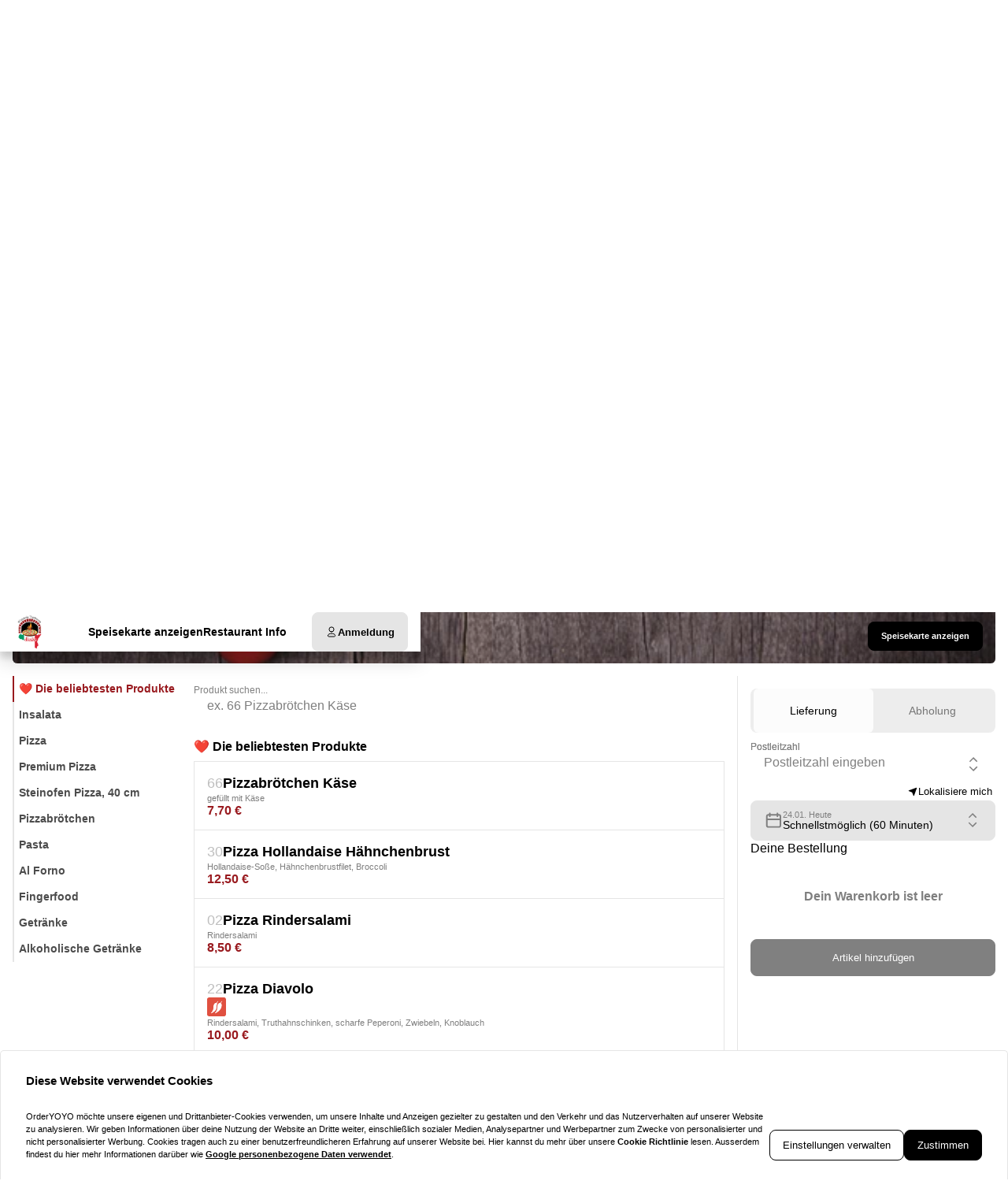

--- FILE ---
content_type: text/html; charset=utf-8
request_url: https://pizzeria-trattoria-sicilia-do.de/?modal=allergensModal
body_size: 75282
content:
<!DOCTYPE html><html translate="no" lang="de-DE"><head><meta charSet="utf-8" data-next-head=""/><title data-next-head="">Essen bestellen bei Pizzeria Trattoria Sicilia in Dortmund</title><meta property="og:title" content="Essen bestellen bei Pizzeria Trattoria Sicilia in Dortmund" data-next-head=""/><meta name="viewport" content="minimum-scale=1, initial-scale=1, width=device-width, shrink-to-fit=no, user-scalable=no, viewport-fit=cover" data-next-head=""/><link rel="canonical" href="https://pizzeria-trattoria-sicilia-do.de/delivery" data-next-head=""/><meta name="description" content="Bestelle Italienisch bei Pizzeria Trattoria Sicilia &amp; Dortmund. Beste Preise ✓ SCHNELLE LIEFERUNG ✓
Beste Qualität ✓ EXKLUSIVE ANGEBOTE ✓" data-next-head=""/><meta property="og:description" content="Bestelle Italienisch bei Pizzeria Trattoria Sicilia &amp; Dortmund. Beste Preise ✓ SCHNELLE LIEFERUNG ✓
Beste Qualität ✓ EXKLUSIVE ANGEBOTE ✓" data-next-head=""/><meta property="fb:app_id" content="516280446309104" data-next-head=""/><link rel="icon" type="image/png" sizes="32x32" href="https://pizzeria-trattoria-sicilia-do.de/cf-cgi/families/13704/resource-types/web-logo.png?ts=2025-11-21T07:31:51?height=32&amp;width=32" data-next-head=""/><link rel="icon" type="image/png" sizes="16x16" href="https://pizzeria-trattoria-sicilia-do.de/cf-cgi/families/13704/resource-types/web-logo.png?ts=2025-11-21T07:31:51?height=16&amp;width=16" data-next-head=""/><link rel="apple-touch-icon" sizes="180x180" href="https://pizzeria-trattoria-sicilia-do.de/cf-cgi/families/13704/resource-types/web-logo.png?ts=2025-11-21T07:31:51?height=180&amp;width=180" data-next-head=""/><link rel="mask-icon" href="https://pizzeria-trattoria-sicilia-do.de/cf-cgi/families/13704/resource-types/web-logo.png?ts=2025-11-21T07:31:51" color="#ffffff" data-next-head=""/><meta name="thumbnail" content="https://pizzeria-trattoria-sicilia-do.de/cf-cgi/families/13704/resource-types/web-logo.png?ts=2025-11-21T07:31:51" data-next-head=""/><meta property="og:image" content="https://pizzeria-trattoria-sicilia-do.de/cf-cgi/families/13704/resource-types/web-logo.png?ts=2025-11-21T07:31:51" data-next-head=""/><meta name="apple-itunes-app" content="app-id=1517484254" data-next-head=""/><meta name="msapplication-TileColor" content="#ffffff" data-next-head=""/><meta name="theme-color" content="#ffffff" data-next-head=""/><script type="application/ld+json" id="schema-context-44647" data-next-head="">{"@context":"https://schema.org","@type":"Restaurant","name":"Pizzeria Trattoria Sicilia","url":"https://pizzeria-trattoria-sicilia-do.de","logo":"https://pizzeria-trattoria-sicilia-do.de/cf-cgi/families/13704/resource-types/web-logo.png?ts=2025-11-21T07:31:51","image":"https://pizzeria-trattoria-sicilia-do.de/cf-cgi/families/13704/resource-types/background.png?ts=2025-11-21T07:31:51","paymentAccepted":"Cash, ApplePay, AndroidPay, PayPal","address":{"@type":"PostalAddress","streetAddress":"Aplerbecker Straße 318, 44309 Dortmund"},"telephone":"023113743369","latitude":51.509202,"longitude":7.561224,"openingHoursSpecification":[{"@type":"OpeningHoursSpecification","dayOfWeek":"https://schema.org/Monday","opens":"15:00","closes":"22:00"},{"@type":"OpeningHoursSpecification","dayOfWeek":"https://schema.org/Wednesday","opens":"15:00","closes":"22:00"},{"@type":"OpeningHoursSpecification","dayOfWeek":"https://schema.org/Thursday","opens":"15:00","closes":"22:00"},{"@type":"OpeningHoursSpecification","dayOfWeek":"https://schema.org/Friday","opens":"15:00","closes":"22:00"},{"@type":"OpeningHoursSpecification","dayOfWeek":"https://schema.org/Saturday","opens":"15:00","closes":"22:00"},{"@type":"OpeningHoursSpecification","dayOfWeek":"https://schema.org/Sunday","opens":"15:00","closes":"22:00"}]}</script><link rel="preload" href="https://pizzeria-trattoria-sicilia-do.de/cf-cgi/families/13704/resource-types/web-logo.png?ts=2025-11-21T07%3A31%3A51&amp;width=256&amp;fit=contain&amp;quality=100&amp;format=auto" as="image" data-next-head=""/><link rel="preload" as="image" imageSrcSet="https://pizzeria-trattoria-sicilia-do.de/cf-cgi/families/13704/resource-types/background.png?ts=2025-11-21T07%3A31%3A51&amp;width=256&amp;height=144&amp;fit=cover&amp;quality=90&amp;format=auto 256w, https://pizzeria-trattoria-sicilia-do.de/cf-cgi/families/13704/resource-types/background.png?ts=2025-11-21T07%3A31%3A51&amp;width=384&amp;height=216&amp;fit=cover&amp;quality=90&amp;format=auto 384w, https://pizzeria-trattoria-sicilia-do.de/cf-cgi/families/13704/resource-types/background.png?ts=2025-11-21T07%3A31%3A51&amp;width=640&amp;height=360&amp;fit=cover&amp;quality=90&amp;format=auto 640w, https://pizzeria-trattoria-sicilia-do.de/cf-cgi/families/13704/resource-types/background.png?ts=2025-11-21T07%3A31%3A51&amp;width=750&amp;height=422&amp;fit=cover&amp;quality=90&amp;format=auto 750w, https://pizzeria-trattoria-sicilia-do.de/cf-cgi/families/13704/resource-types/background.png?ts=2025-11-21T07%3A31%3A51&amp;width=828&amp;height=466&amp;fit=cover&amp;quality=90&amp;format=auto 828w, https://pizzeria-trattoria-sicilia-do.de/cf-cgi/families/13704/resource-types/background.png?ts=2025-11-21T07%3A31%3A51&amp;width=1080&amp;height=608&amp;fit=cover&amp;quality=90&amp;format=auto 1080w, https://pizzeria-trattoria-sicilia-do.de/cf-cgi/families/13704/resource-types/background.png?ts=2025-11-21T07%3A31%3A51&amp;width=1200&amp;height=675&amp;fit=cover&amp;quality=90&amp;format=auto 1200w, https://pizzeria-trattoria-sicilia-do.de/cf-cgi/families/13704/resource-types/background.png?ts=2025-11-21T07%3A31%3A51&amp;width=1920&amp;height=1080&amp;fit=cover&amp;quality=90&amp;format=auto 1920w, https://pizzeria-trattoria-sicilia-do.de/cf-cgi/families/13704/resource-types/background.png?ts=2025-11-21T07%3A31%3A51&amp;width=2048&amp;height=1152&amp;fit=cover&amp;quality=90&amp;format=auto 2048w, https://pizzeria-trattoria-sicilia-do.de/cf-cgi/families/13704/resource-types/background.png?ts=2025-11-21T07%3A31%3A51&amp;width=3840&amp;height=2160&amp;fit=cover&amp;quality=90&amp;format=auto 3840w" imageSizes="(max-width: 768px) 100vw, (max-width: 1200px) 50vw, 33vw" data-next-head=""/><meta http-equiv="x-dns-prefetch-control" content="on"/><link rel="dns-prefetch" href="//api.oyyservices.com"/><link rel="preload" href="/_next/static/css/2ae9a9247e69b0ce.css" as="style"/><link rel="stylesheet" href="/_next/static/css/2ae9a9247e69b0ce.css" data-n-g=""/><link rel="preload" href="/_next/static/css/d31ed57781a33ff4.css" as="style"/><link rel="stylesheet" href="/_next/static/css/d31ed57781a33ff4.css" data-n-p=""/><noscript data-n-css=""></noscript><script defer="" nomodule="" src="/_next/static/chunks/polyfills-42372ed130431b0a.js"></script><script src="/_next/static/chunks/webpack-b9e0ba8d5cfe8de4.js" defer=""></script><script src="/_next/static/chunks/framework-d15df63a5b176e1a.js" defer=""></script><script src="/_next/static/chunks/main-da7025b79c3e1099.js" defer=""></script><script src="/_next/static/chunks/pages/_app-f0ff29ead62d6396.js" defer=""></script><script src="/_next/static/chunks/4157-cf5dee9f46c1908f.js" defer=""></script><script src="/_next/static/chunks/5522-30c53b5b8c90f761.js" defer=""></script><script src="/_next/static/chunks/7871-bbb1ac3f070aa79e.js" defer=""></script><script src="/_next/static/chunks/5258-a2430ca2b6d47c05.js" defer=""></script><script src="/_next/static/chunks/9182-d8ddb7ba1ca1d128.js" defer=""></script><script src="/_next/static/chunks/8676-cde7406228c3ebc6.js" defer=""></script><script src="/_next/static/chunks/911-9eaf01f776504a2d.js" defer=""></script><script src="/_next/static/chunks/4820-9e7c13ea4eac0da8.js" defer=""></script><script src="/_next/static/chunks/7032-d440ad14e10dadc3.js" defer=""></script><script src="/_next/static/chunks/4293-d6fa1a1e47abda8d.js" defer=""></script><script src="/_next/static/chunks/418-885dc671e3104a7b.js" defer=""></script><script src="/_next/static/chunks/3908-6922574baf7f7052.js" defer=""></script><script src="/_next/static/chunks/8604-771bf5d983bc140b.js" defer=""></script><script src="/_next/static/chunks/8013-e74b34ee461fcf85.js" defer=""></script><script src="/_next/static/chunks/pages/index-d8004024c8342c9c.js" defer=""></script><script src="/_next/static/03c6b09529043ca221d5987a0ceacb7182cacea4/_buildManifest.js" defer=""></script><script src="/_next/static/03c6b09529043ca221d5987a0ceacb7182cacea4/_ssgManifest.js" defer=""></script><meta name="sentry-trace" content="113b5a52cc3a1ae35b91470d2302b169-9487f2f9acdcf391-0"/><meta name="baggage" content="sentry-environment=prd,sentry-release=03c6b09529043ca221d5987a0ceacb7182cacea4,sentry-public_key=97e30c3b9cea0a701a7ba950f919a41a,sentry-trace_id=113b5a52cc3a1ae35b91470d2302b169,sentry-org_id=4507373445644288,sentry-sampled=false,sentry-sample_rand=0.9525620393848242,sentry-sample_rate=0"/><style data-styled="" data-styled-version="5.3.11">.boXkxA{position:relative;display:-webkit-inline-box;display:-webkit-inline-flex;display:-ms-inline-flexbox;display:inline-flex;-webkit-align-items:center;-webkit-box-align:center;-ms-flex-align:center;align-items:center;-webkit-box-pack:center;-webkit-justify-content:center;-ms-flex-pack:center;justify-content:center;color:currentColor;line-height:1;text-align:center;vertical-align:middle;outline:none;}/*!sc*/
data-styled.g3[id="sc-ffdf2550-0"]{content:"boXkxA,"}/*!sc*/
.cOlwYe{text-align:unset;margin:0;font-weight:600;text-wrap:balance;}/*!sc*/
.cOlwYe.link{cursor:pointer;-webkit-text-decoration:underline;text-decoration:underline;}/*!sc*/
.cOlwYe.link:disabled{cursor:auto;opacity:0.5;}/*!sc*/
.SNuKt{text-align:unset;margin:0;font-weight:400;line-height:1;font-weight:400;font-size:0.75rem;text-wrap:pretty;}/*!sc*/
.SNuKt:has(> input){display:-webkit-box;display:-webkit-flex;display:-ms-flexbox;display:flex;-webkit-align-items:center;-webkit-box-align:center;-ms-flex-align:center;align-items:center;gap:0.25rem;width:100%;}/*!sc*/
.SNuKt.link{cursor:pointer;-webkit-text-decoration:underline;text-decoration:underline;}/*!sc*/
.SNuKt.link:disabled{cursor:auto;opacity:0.5;}/*!sc*/
.lmGRL{text-align:unset;margin:0;font-weight:700;line-height:1.25;font-size:1rem;text-wrap:pretty;}/*!sc*/
.lmGRL.link{cursor:pointer;-webkit-text-decoration:underline;text-decoration:underline;}/*!sc*/
.lmGRL.link:disabled{cursor:auto;opacity:0.5;}/*!sc*/
.kIhdlf{text-align:unset;margin:0;font-weight:600;font-size:0.6875rem;line-height:1.5;text-wrap:pretty;}/*!sc*/
.kIhdlf.link{cursor:pointer;-webkit-text-decoration:underline;text-decoration:underline;}/*!sc*/
.kIhdlf.link:disabled{cursor:auto;opacity:0.5;}/*!sc*/
.eXxeys{text-align:unset;margin:0;font-weight:500;font-size:0.6875rem;line-height:1.5;text-wrap:pretty;}/*!sc*/
.eXxeys.link{cursor:pointer;-webkit-text-decoration:underline;text-decoration:underline;}/*!sc*/
.eXxeys.link:disabled{cursor:auto;opacity:0.5;}/*!sc*/
.iPUtma{text-align:unset;margin:0;font-weight:600;line-height:1.25;font-size:1rem;text-wrap:pretty;}/*!sc*/
.iPUtma.link{cursor:pointer;-webkit-text-decoration:underline;text-decoration:underline;}/*!sc*/
.iPUtma.link:disabled{cursor:auto;opacity:0.5;}/*!sc*/
.chuBeZ{text-align:unset;margin:0;font-weight:400;font-size:0.6875rem;line-height:1.5;text-wrap:pretty;}/*!sc*/
.chuBeZ.link{cursor:pointer;-webkit-text-decoration:underline;text-decoration:underline;}/*!sc*/
.chuBeZ.link:disabled{cursor:auto;opacity:0.5;}/*!sc*/
data-styled.g4[id="sc-6d5360b5-0"]{content:"cOlwYe,SNuKt,lmGRL,kIhdlf,eXxeys,iPUtma,chuBeZ,"}/*!sc*/
.dMFhyv{-webkit-text-decoration:none;text-decoration:none;color:inherit;font-weight:400;cursor:pointer;-webkit-transition:color 300ms;transition:color 300ms;}/*!sc*/
@media (hover:hover){.dMFhyv:hover{color:#991a1f;}}/*!sc*/
.dMFhyv[aria-disabled="true"]{color:#7F7F7F;pointer-events:none;}/*!sc*/
.jKUbVk{-webkit-text-decoration:none;text-decoration:none;color:inherit;font-weight:700;cursor:pointer;-webkit-transition:color 300ms;transition:color 300ms;}/*!sc*/
@media (hover:hover){.jKUbVk:hover{color:#991a1f;}}/*!sc*/
.jKUbVk[aria-disabled="true"]{color:#7F7F7F;pointer-events:none;}/*!sc*/
data-styled.g12[id="sc-5fcba01-0"]{content:"dMFhyv,jKUbVk,"}/*!sc*/
.jvoHmh{display:-webkit-inline-box;display:-webkit-inline-flex;display:-ms-inline-flexbox;display:inline-flex;}/*!sc*/
data-styled.g28[id="sc-2042b19b-0"]{content:"jvoHmh,"}/*!sc*/
.cjDaFw{max-width:100%;display:-webkit-inline-box;display:-webkit-inline-flex;display:-ms-inline-flexbox;display:inline-flex;-webkit-align-items:center;-webkit-box-align:center;-ms-flex-align:center;align-items:center;gap:0.85em;word-break:break-all;}/*!sc*/
data-styled.g29[id="sc-2042b19b-1"]{content:"cjDaFw,"}/*!sc*/
.bGLbsw{position:relative;display:-webkit-inline-box;display:-webkit-inline-flex;display:-ms-inline-flexbox;display:inline-flex;-webkit-align-items:center;-webkit-box-align:center;-ms-flex-align:center;align-items:center;-webkit-box-pack:justify;-webkit-justify-content:space-between;-ms-flex-pack:justify;justify-content:space-between;gap:0.85em;max-width:100%;font-size:0.8125rem;font-weight:500;line-height:1em;-webkit-text-decoration:none;text-decoration:none;-webkit-user-select:none;-moz-user-select:none;-ms-user-select:none;user-select:none;border-radius:0.5rem;cursor:pointer;-webkit-transition-property:background-color,border-color,color,opacity;transition-property:background-color,border-color,color,opacity;-webkit-transition-duration:200ms;transition-duration:200ms;-webkit-transition-timing-function:ease;transition-timing-function:ease;padding:0.75rem 1rem;background-color:#E5E5E5;border:1px solid #E5E5E5;color:#000000;-webkit-box-pack:justify;-webkit-justify-content:space-between;-ms-flex-pack:justify;justify-content:space-between;-webkit-box-pack:justify;-webkit-justify-content:space-between;-ms-flex-pack:justify;justify-content:space-between;width:100%;}/*!sc*/
.bGLbsw .sc-2042b19b-1,.bGLbsw .sc-2042b19b-0{-webkit-transition-property:opacity;transition-property:opacity;-webkit-transition-duration:200ms;transition-duration:200ms;-webkit-transition-timing-function:ease;transition-timing-function:ease;}/*!sc*/
.bGLbsw:hover{background-color:#d2d2d2;border-color:#d2d2d2;}/*!sc*/
.bGLbsw:active{background-color:#BFBFBF;border-color:#BFBFBF;}/*!sc*/
.bGLbsw .sc-2042b19b-1{white-space:nowrap;}/*!sc*/
.bGLbsw:focus-visible{outline-offset:2px;outline:2px solid #991a1f;}/*!sc*/
.bUBhFT{position:relative;display:-webkit-inline-box;display:-webkit-inline-flex;display:-ms-inline-flexbox;display:inline-flex;-webkit-align-items:center;-webkit-box-align:center;-ms-flex-align:center;align-items:center;-webkit-box-pack:center;-webkit-justify-content:center;-ms-flex-pack:center;justify-content:center;gap:0.85em;max-width:100%;font-size:0.8125rem;font-weight:500;line-height:1em;-webkit-text-decoration:none;text-decoration:none;-webkit-user-select:none;-moz-user-select:none;-ms-user-select:none;user-select:none;border-radius:0.5rem;cursor:pointer;-webkit-transition-property:background-color,border-color,color,opacity;transition-property:background-color,border-color,color,opacity;-webkit-transition-duration:200ms;transition-duration:200ms;-webkit-transition-timing-function:ease;transition-timing-function:ease;padding:0.75rem 1rem;-webkit-box-pack:center;-webkit-justify-content:center;-ms-flex-pack:center;justify-content:center;-webkit-box-pack:center;-webkit-justify-content:center;-ms-flex-pack:center;justify-content:center;}/*!sc*/
.bUBhFT .sc-2042b19b-1,.bUBhFT .sc-2042b19b-0{-webkit-transition-property:opacity;transition-property:opacity;-webkit-transition-duration:200ms;transition-duration:200ms;-webkit-transition-timing-function:ease;transition-timing-function:ease;}/*!sc*/
.bUBhFT:focus-visible{outline-offset:2px;outline:2px solid #991a1f;}/*!sc*/
.cQDauA{position:relative;display:-webkit-inline-box;display:-webkit-inline-flex;display:-ms-inline-flexbox;display:inline-flex;-webkit-align-items:center;-webkit-box-align:center;-ms-flex-align:center;align-items:center;-webkit-box-pack:left;-webkit-justify-content:left;-ms-flex-pack:left;justify-content:left;gap:0.85em;max-width:100%;font-size:0.8125rem;font-weight:500;line-height:1em;-webkit-text-decoration:none;text-decoration:none;-webkit-user-select:none;-moz-user-select:none;-ms-user-select:none;user-select:none;border-radius:0.5rem;cursor:pointer;-webkit-transition-property:background-color,border-color,color,opacity;transition-property:background-color,border-color,color,opacity;-webkit-transition-duration:200ms;transition-duration:200ms;-webkit-transition-timing-function:ease;transition-timing-function:ease;padding:0.75rem 1rem;-webkit-box-pack:left;-webkit-justify-content:left;-ms-flex-pack:left;justify-content:left;-webkit-box-pack:left;-webkit-justify-content:left;-ms-flex-pack:left;justify-content:left;width:100%;}/*!sc*/
.cQDauA .sc-2042b19b-1,.cQDauA .sc-2042b19b-0{-webkit-transition-property:opacity;transition-property:opacity;-webkit-transition-duration:200ms;transition-duration:200ms;-webkit-transition-timing-function:ease;transition-timing-function:ease;}/*!sc*/
.cQDauA:focus-visible{outline-offset:2px;outline:2px solid #991a1f;}/*!sc*/
.eWWANT{position:relative;display:-webkit-inline-box;display:-webkit-inline-flex;display:-ms-inline-flexbox;display:inline-flex;-webkit-align-items:center;-webkit-box-align:center;-ms-flex-align:center;align-items:center;-webkit-box-pack:left;-webkit-justify-content:left;-ms-flex-pack:left;justify-content:left;gap:0.85em;max-width:100%;font-size:0.8125rem;font-weight:500;line-height:1em;-webkit-text-decoration:none;text-decoration:none;-webkit-user-select:none;-moz-user-select:none;-ms-user-select:none;user-select:none;border-radius:0.5rem;cursor:pointer;-webkit-transition-property:background-color,border-color,color,opacity;transition-property:background-color,border-color,color,opacity;-webkit-transition-duration:200ms;transition-duration:200ms;-webkit-transition-timing-function:ease;transition-timing-function:ease;padding:0.75rem 1rem;-webkit-box-pack:left;-webkit-justify-content:left;-ms-flex-pack:left;justify-content:left;-webkit-box-pack:left;-webkit-justify-content:left;-ms-flex-pack:left;justify-content:left;}/*!sc*/
.eWWANT .sc-2042b19b-1,.eWWANT .sc-2042b19b-0{-webkit-transition-property:opacity;transition-property:opacity;-webkit-transition-duration:200ms;transition-duration:200ms;-webkit-transition-timing-function:ease;transition-timing-function:ease;}/*!sc*/
.eWWANT:focus-visible{outline-offset:2px;outline:2px solid #991a1f;}/*!sc*/
.gUEaUY{position:relative;display:-webkit-inline-box;display:-webkit-inline-flex;display:-ms-inline-flexbox;display:inline-flex;-webkit-align-items:center;-webkit-box-align:center;-ms-flex-align:center;align-items:center;-webkit-box-pack:center;-webkit-justify-content:center;-ms-flex-pack:center;justify-content:center;gap:0.85em;max-width:100%;font-size:0.8125rem;font-weight:500;line-height:1em;-webkit-text-decoration:none;text-decoration:none;-webkit-user-select:none;-moz-user-select:none;-ms-user-select:none;user-select:none;border-radius:0.5rem;cursor:pointer;-webkit-transition-property:background-color,border-color,color,opacity;transition-property:background-color,border-color,color,opacity;-webkit-transition-duration:200ms;transition-duration:200ms;-webkit-transition-timing-function:ease;transition-timing-function:ease;padding:0.75rem 1rem;background-color:#E5E5E5;border:1px solid #E5E5E5;color:#000000;-webkit-box-pack:center;-webkit-justify-content:center;-ms-flex-pack:center;justify-content:center;-webkit-box-pack:center;-webkit-justify-content:center;-ms-flex-pack:center;justify-content:center;}/*!sc*/
.gUEaUY .sc-2042b19b-1,.gUEaUY .sc-2042b19b-0{-webkit-transition-property:opacity;transition-property:opacity;-webkit-transition-duration:200ms;transition-duration:200ms;-webkit-transition-timing-function:ease;transition-timing-function:ease;}/*!sc*/
.gUEaUY:hover{background-color:#d2d2d2;border-color:#d2d2d2;}/*!sc*/
.gUEaUY:active{background-color:#BFBFBF;border-color:#BFBFBF;}/*!sc*/
.gUEaUY:focus-visible{outline-offset:2px;outline:2px solid #991a1f;}/*!sc*/
data-styled.g31[id="sc-2042b19b-3"]{content:"bGLbsw,bUBhFT,cQDauA,eWWANT,gUEaUY,"}/*!sc*/
.dfCxIA{--button-translate-x:-8px;position:fixed;inset:auto 0 50% auto;-webkit-writing-mode:vertical-lr;-ms-writing-mode:tb;writing-mode:vertical-lr;-webkit-transform:rotate(180deg) translateY(-50%);-ms-transform:rotate(180deg) translateY(-50%);transform:rotate(180deg) translateY(-50%);}/*!sc*/
.dfCxIA:hover{--button-translate-x:0;}/*!sc*/
data-styled.g34[id="sc-526c0fa0-0"]{content:"dfCxIA,"}/*!sc*/
.iWiYfg{-webkit-transition-property:all;transition-property:all;border-bottom-left-radius:0;border-top-left-radius:0;box-shadow:0 0 34px 2px rgba(0,0,0,0.24);word-break:normal;word-wrap:normal;white-space:nowrap;-webkit-transform:translateX(var(--button-translate-x));-ms-transform:translateX(var(--button-translate-x));transform:translateX(var(--button-translate-x));border-color:#BFBFBF;padding:0.75rem;}/*!sc*/
data-styled.g35[id="sc-526c0fa0-1"]{content:"iWiYfg,"}/*!sc*/
.kkYfLG{display:-webkit-inline-box;display:-webkit-inline-flex;display:-ms-inline-flexbox;display:inline-flex;-webkit-flex-direction:column;-ms-flex-direction:column;flex-direction:column;position:relative;gap:0.5rem;width:100%;}/*!sc*/
.kkYfLG > .sc-f6b4f0a0-0{position:relative;padding:0;line-height:0;}/*!sc*/
.kkYfLG .react-aria-Label{line-height:1;position:absolute;z-index:1;color:#808080;font-size:0.75rem;font-weight:500;top:0.75rem;inset-inline:1rem;}/*!sc*/
.kkYfLG .react-aria-Button[aria-haspopup="listbox"],.kkYfLG .react-aria-Input,.kkYfLG .react-aria-TextArea{padding:1rem;padding-top:1.75rem;background-color:transparent;border:1px solid transparent;outline:0;width:100%;}/*!sc*/
.kkYfLG .react-aria-Input,.kkYfLG .react-aria-TextArea{color:currentColor;border-radius:0.5rem;}/*!sc*/
.kkYfLG .react-aria-Input::-webkit-input-placeholder,.kkYfLG .react-aria-TextArea::-webkit-input-placeholder{color:#7F7F7F;opacity:1;}/*!sc*/
.kkYfLG .react-aria-Input::-moz-placeholder,.kkYfLG .react-aria-TextArea::-moz-placeholder{color:#7F7F7F;opacity:1;}/*!sc*/
.kkYfLG .react-aria-Input:-ms-input-placeholder,.kkYfLG .react-aria-TextArea:-ms-input-placeholder{color:#7F7F7F;opacity:1;}/*!sc*/
.kkYfLG .react-aria-Input::placeholder,.kkYfLG .react-aria-TextArea::placeholder{color:#7F7F7F;opacity:1;}/*!sc*/
.kkYfLG .react-aria-Input:-ms-input-placeholder,.kkYfLG .react-aria-TextArea:-ms-input-placeholder{color:#7F7F7F;}/*!sc*/
.kkYfLG .react-aria-Input::-ms-input-placeholder,.kkYfLG .react-aria-TextArea::-ms-input-placeholder{color:#7F7F7F;}/*!sc*/
.kkYfLG .react-aria-Input:not(:-moz-read-only):not(:placeholder-shown):focus,.kkYfLG .react-aria-TextArea:not(:-moz-read-only):not(:placeholder-shown):focus{border-color:#000000;}/*!sc*/
.kkYfLG .react-aria-Input:not(:read-only):not(:placeholder-shown):focus,.kkYfLG .react-aria-TextArea:not(:read-only):not(:placeholder-shown):focus{border-color:#000000;}/*!sc*/
.kkYfLG .react-aria-Input:-moz-read-only,.kkYfLG .react-aria-TextArea:-moz-read-only{color:#7F7F7F;}/*!sc*/
.kkYfLG .react-aria-Input:read-only,.kkYfLG .react-aria-TextArea:read-only{color:#7F7F7F;}/*!sc*/
.kkYfLG .react-aria-Input::selection,.kkYfLG .react-aria-TextArea::selection{color:#000000;background-color:#BFBFBF;}/*!sc*/
.kkYfLG .react-aria-Input[type="range"]{all:unset;--fill:#991a1f;--fillbg:#D6A3A5;--star:url('data:image/svg+xml,<svg xmlns="http://www.w3.org/2000/svg" viewBox="0 0 24 24"><path d="M12 17.25l-6.188 3.75 1.641-7.031-5.438-4.734 7.172-0.609 2.813-6.609 2.813 6.609 7.172 0.609-5.438 4.734 1.641 7.031z"/></svg>');--stars:5;--starsize:2.5rem;--value:0;--x:calc(100% * (var(--value) / var(--stars)));padding:1rem;padding-top:1.75rem;width:100%;}/*!sc*/
@supports (-webkit-block-size:var(--starsize)) or (inline-size:calc(var(--stars) * var(--starsize))) or (-ms-flex-block-size:var(--starsize)) or (inline-size:calc(var(--stars) * var(--starsize))) or (block-size:var(--starsize)) or (inline-size:calc(var(--stars) * var(--starsize))){.kkYfLG .react-aria-Input[type="range"]{-webkit-block-size:var(--starsize);-ms-flex-block-size:var(--starsize);block-size:var(--starsize);inline-size:calc(var(--stars) * var(--starsize));position:relative;background:transparent;touch-action:manipulation;-webkit-appearance:none;-moz-appearance:none;appearance:none;outline:0;}.kkYfLG .react-aria-Input[type="range"]::-moz-range-track{background:linear-gradient( to right,var(--fill) 0 var(--x),var(--fillbg) 0 var(--x) );-webkit-block-size:100%;-ms-flex-block-size:100%;block-size:100%;-webkit-mask:repeat left center/var(--starsize) var(--star);mask:repeat left center/var(--starsize) var(--star);}.kkYfLG .react-aria-Input[type="range"]::-webkit-slider-runnable-track{background:linear-gradient( to right,var(--fill) 0 var(--x),var(--fillbg) 0 var(--x) );-webkit-block-size:100%;-ms-flex-block-size:100%;block-size:100%;-webkit-mask:repeat left center/var(--starsize) var(--star);mask:repeat left center/var(--starsize) var(--star);-webkit-mask:repeat left center/var(--starsize) var(--star);}.kkYfLG .react-aria-Input[type="range"]::-moz-range-thumb{height:var(--starsize);opacity:0;width:calc(var(--starsize) / 2);}.kkYfLG .react-aria-Input[type="range"]::-webkit-slider-thumb{height:var(--starsize);opacity:0;width:calc(var(--starsize) / 2);-webkit-appearance:none;}}/*!sc*/
.kkYfLG .react-aria-TextArea{-webkit-scrollbar-width:thin;-moz-scrollbar-width:thin;-ms-scrollbar-width:thin;scrollbar-width:thin;-webkit-scrollbar-color:#BFBFBF #E5E5E5;-moz-scrollbar-color:#BFBFBF #E5E5E5;-ms-scrollbar-color:#BFBFBF #E5E5E5;scrollbar-color:#BFBFBF #E5E5E5;}/*!sc*/
.kkYfLG .react-aria-TextArea::-webkit-scrollbar{width:4px;height:100px;background:#E5E5E5;}/*!sc*/
.kkYfLG .react-aria-TextArea::-webkit-scrollbar-thumb{background:#BFBFBF;border-radius:100px;}/*!sc*/
.kkYfLG .react-aria-Text,.kkYfLG .react-aria-FieldError{display:-webkit-box;display:-webkit-flex;display:-ms-flexbox;display:flex;-webkit-align-items:center;-webkit-box-align:center;-ms-flex-align:center;align-items:center;gap:0.25rem;padding-inline:0.5rem;font-size:0.875rem;font-weight:500;line-height:1;}/*!sc*/
.kkYfLG .react-aria-Text{color:#7F7F7F;}/*!sc*/
data-styled.g37[id="sc-f6b4f0a0-1"]{content:"kkYfLG,"}/*!sc*/
.fDTrvr{width:100%;max-width:1366px;margin-left:auto;margin-right:auto;padding-left:var(--gutter,1rem);padding-right:var(--gutter,1rem);display:-webkit-box;display:-webkit-flex;display:-ms-flexbox;display:flex;-webkit-flex-direction:column;-ms-flex-direction:column;flex-direction:column;row-gap:3rem;}/*!sc*/
.fDTRZB{width:100%;max-width:1366px;margin-left:auto;margin-right:auto;padding-left:var(--gutter,1rem);padding-right:var(--gutter,1rem);display:-webkit-box;display:-webkit-flex;display:-ms-flexbox;display:flex;-webkit-flex-direction:column;-ms-flex-direction:column;flex-direction:column;row-gap:1rem;}/*!sc*/
.hbyRPx{width:100%;max-width:1366px;margin-left:auto;margin-right:auto;padding-left:var(--gutter,1rem);padding-right:var(--gutter,1rem);display:-webkit-box;display:-webkit-flex;display:-ms-flexbox;display:flex;-webkit-flex-direction:column;-ms-flex-direction:column;flex-direction:column;row-gap:3rem;display:-webkit-box;display:-webkit-flex;display:-ms-flexbox;display:flex;-webkit-flex-wrap:nowrap;-ms-flex-wrap:nowrap;flex-wrap:nowrap;-webkit-flex-direction:column;-ms-flex-direction:column;flex-direction:column;}/*!sc*/
data-styled.g40[id="sc-aff4540d-1"]{content:"fDTrvr,fDTRZB,hbyRPx,"}/*!sc*/
.jmWhGd{display:grid;width:100%;grid-template-columns:repeat( 12,minmax(0,1fr) );gap:var(--gutter,1rem);}/*!sc*/
data-styled.g41[id="sc-aff4540d-2"]{content:"jmWhGd,"}/*!sc*/
.cemwwi{grid-column:span 12 / span 12;}/*!sc*/
@media (min-width:768px){}/*!sc*/
@media (min-width:992px){.cemwwi{grid-column:span 4 / span 4;grid-column-start:unset;}}/*!sc*/
@media (min-width:1200px){}/*!sc*/
.kFBzgj{grid-column:span 12 / span 12;}/*!sc*/
@media (min-width:768px){}/*!sc*/
@media (min-width:992px){}/*!sc*/
@media (min-width:1200px){}/*!sc*/
.kQBxVV{grid-column:span 12 / span 12;}/*!sc*/
@media (min-width:768px){.kQBxVV{grid-column:span 6 / span 6;}}/*!sc*/
@media (min-width:992px){.kQBxVV{grid-column:span 4 / span 4;grid-column-start:unset;}}/*!sc*/
@media (min-width:1200px){}/*!sc*/
data-styled.g42[id="sc-aff4540d-3"]{content:"cemwwi,kFBzgj,kQBxVV,"}/*!sc*/
.hnBakY{color:#7F7F7F;}/*!sc*/
data-styled.g43[id="sc-fca41478-0"]{content:"hnBakY,"}/*!sc*/
.fXGJps{display:-webkit-box;display:-webkit-flex;display:-ms-flexbox;display:flex;-webkit-flex-direction:column;-ms-flex-direction:column;flex-direction:column;-webkit-align-items:flex-end;-webkit-box-align:flex-end;-ms-flex-align:flex-end;align-items:flex-end;-webkit-box-pack:center;-webkit-justify-content:center;-ms-flex-pack:center;justify-content:center;}/*!sc*/
data-styled.g44[id="sc-fca41478-1"]{content:"fXGJps,"}/*!sc*/
.eLlnYl{display:-webkit-box;display:-webkit-flex;display:-ms-flexbox;display:flex;-webkit-flex-direction:row;-ms-flex-direction:row;flex-direction:row;gap:0.5rem;-webkit-flex-wrap:wrap;-ms-flex-wrap:wrap;flex-wrap:wrap;}/*!sc*/
.eLlnYl > .sc-5fcba01-0{font-size:0.6875rem;font-weight:400;white-space:nowrap;line-height:1;}/*!sc*/
.eLlnYl > .sc-5fcba01-0:not(:last-child){border-right:1px solid #BFBFBF;padding-right:0.5rem;}/*!sc*/
data-styled.g45[id="sc-5300d17f-0"]{content:"eLlnYl,"}/*!sc*/
.eodHXR{font-size:0.6875rem;font-weight:400;padding:0;line-height:1;cursor:pointer;}/*!sc*/
.eodHXR:hover{color:#991a1f;}/*!sc*/
data-styled.g46[id="sc-5300d17f-1"]{content:"eodHXR,"}/*!sc*/
.jHhBbk{display:-webkit-box;display:-webkit-flex;display:-ms-flexbox;display:flex;background-color:#991a1f;color:#ffffff;padding:0.25rem 0;-webkit-align-items:center;-webkit-box-align:center;-ms-flex-align:center;align-items:center;width:100%;height:32px;z-index:8;}/*!sc*/
data-styled.g49[id="sc-c71fbbe9-0"]{content:"jHhBbk,"}/*!sc*/
.cxnuHK{--logo-size:44px;position:relative;z-index:6;}/*!sc*/
.cxnuHK:has(.headroom--unfixed){height:112px;}/*!sc*/
.cxnuHK .headroom{background-color:#ffffff;width:100dvw;-webkit-transition:box-shadow 200ms ease-in-out;transition:box-shadow 200ms ease-in-out;}/*!sc*/
.cxnuHK .headroom--unfixed{position:relative;-webkit-transform:translateY(0);-ms-transform:translateY(0);transform:translateY(0);--logo-size:64px;}/*!sc*/
.cxnuHK .headroom--scrolled{-webkit-transition:-webkit-transform 200ms ease-in-out;-webkit-transition:transform 200ms ease-in-out;transition:transform 200ms ease-in-out;box-shadow:0 12px 24px rgba(0,0,0,0.15),0 8px 8px rgba(0,0,0,0.12);}/*!sc*/
.cxnuHK .headroom--scrolled .sc-c71fbbe9-0{display:none;}/*!sc*/
.cxnuHK .headroom--unpinned{position:fixed;-webkit-transform:translateY(-100%);-ms-transform:translateY(-100%);transform:translateY(-100%);box-shadow:none;}/*!sc*/
.cxnuHK .headroom--pinned{position:fixed;-webkit-transform:translateY(0%);-ms-transform:translateY(0%);transform:translateY(0%);}/*!sc*/
data-styled.g50[id="sc-57d66d76-0"]{content:"cxnuHK,"}/*!sc*/
.gTNvml{display:none;}/*!sc*/
@media (min-width:768px){.gTNvml{display:-webkit-box;display:-webkit-flex;display:-ms-flexbox;display:flex;-webkit-box-pack:end;-webkit-justify-content:flex-end;-ms-flex-pack:end;justify-content:flex-end;}}/*!sc*/
data-styled.g51[id="sc-57d66d76-1"]{content:"gTNvml,"}/*!sc*/
.llAftk{grid-template-columns:1fr auto;-webkit-align-items:center;-webkit-box-align:center;-ms-flex-align:center;align-items:center;padding-block:0.5rem;}/*!sc*/
@media (min-width:768px){.llAftk{grid-template-columns:minmax(64px,auto) 1fr auto;gap:1rem;}}/*!sc*/
@media (min-width:992px){.llAftk{gap:2rem;}}/*!sc*/
.llAftk:not(:has(.sc-57d66d76-1)){grid-template-columns:1fr;}/*!sc*/
data-styled.g52[id="sc-57d66d76-2"]{content:"llAftk,"}/*!sc*/
.kCkmvf{display:none;}/*!sc*/
@media (min-width:768px){.kCkmvf{display:block;}}/*!sc*/
data-styled.g53[id="sc-57d66d76-3"]{content:"kCkmvf,"}/*!sc*/
.czafRR{padding:0;border-radius:50%;display:-webkit-box;display:-webkit-flex;display:-ms-flexbox;display:flex;-webkit-align-items:center;-webkit-box-align:center;-ms-flex-align:center;align-items:center;-webkit-box-pack:center;-webkit-justify-content:center;-ms-flex-pack:center;justify-content:center;width:2.75rem;aspect-ratio:1;}/*!sc*/
@media (min-width:768px){.czafRR{display:none;}}/*!sc*/
.czafRR:hover{background-color:#E5E5E5;}/*!sc*/
.czafRR[aria-hidden="true"]{opacity:0;pointer-events:none;}/*!sc*/
data-styled.g54[id="sc-57d66d76-4"]{content:"czafRR,"}/*!sc*/
.djyrdY{-webkit-flex:0;-ms-flex:0;flex:0;-webkit-align-items:center;-webkit-box-align:center;-ms-flex-align:center;align-items:center;-webkit-box-pack:center;-webkit-justify-content:center;-ms-flex-pack:center;justify-content:center;white-space:nowrap;display:-webkit-inline-box;display:-webkit-inline-flex;display:-ms-inline-flexbox;display:inline-flex;line-height:1;gap:0.5em;border-radius:0.25rem;padding:0.25rem 0.5rem;background-color:#991a1f;color:#ffffff;}/*!sc*/
data-styled.g82[id="sc-ec170ac6-0"]{content:"djyrdY,"}/*!sc*/
.idbPgy{text-overflow:ellipsis;overflow:hidden;}/*!sc*/
.idbPgy:only-child{margin-inline:auto;}/*!sc*/
data-styled.g85[id="sc-b10bf22d-0"]{content:"idbPgy,"}/*!sc*/
.bvupAB{-webkit-transition:width 200ms ease,height 200ms ease;transition:width 200ms ease,height 200ms ease;position:relative;border-radius:0.25rem;overflow:hidden;display:-webkit-box;display:-webkit-flex;display:-ms-flexbox;display:flex;height:var(--logo-size,64px);width:var(--logo-size,64px);}/*!sc*/
data-styled.g86[id="sc-b10bf22d-1"]{content:"bvupAB,"}/*!sc*/
.cMCepv{width:100%;height:100%;object-fit:contain;display:inline-block;vertical-align:middle;}/*!sc*/
data-styled.g87[id="sc-b10bf22d-2"]{content:"cMCepv,"}/*!sc*/
.cxGUpU{display:-webkit-box;display:-webkit-flex;display:-ms-flexbox;display:flex;-webkit-flex-direction:column;-ms-flex-direction:column;flex-direction:column;-webkit-align-items:flex-end;-webkit-box-align:flex-end;-ms-flex-align:flex-end;align-items:flex-end;}/*!sc*/
data-styled.g90[id="sc-ebd81f03-0"]{content:"cxGUpU,"}/*!sc*/
.ixtuIV{list-style:none;margin:0;padding:0;display:-webkit-box;display:-webkit-flex;display:-ms-flexbox;display:flex;gap:1rem;}/*!sc*/
.ixtuIV:hover:has(li:hover) > li:not(:hover){opacity:0.5;}/*!sc*/
data-styled.g91[id="sc-ebd81f03-1"]{content:"ixtuIV,"}/*!sc*/
.dxeYwX{-webkit-transition:opacity 140ms ease;transition:opacity 140ms ease;font-size:0.75rem;line-height:1.5;margin:0;display:inline;white-space:nowrap;}/*!sc*/
@media (min-width:992px){.dxeYwX{font-size:0.875rem;}}/*!sc*/
data-styled.g92[id="sc-ebd81f03-2"]{content:"dxeYwX,"}/*!sc*/
.eIauaV[aria-current="page"]{-webkit-text-decoration-line:underline;text-decoration-line:underline;text-underline-offset:4px;}/*!sc*/
data-styled.g93[id="sc-ebd81f03-3"]{content:"eIauaV,"}/*!sc*/
.ezkGXE{-webkit-box-flex:1;-webkit-flex-grow:1;-ms-flex-positive:1;flex-grow:1;width:100%;}/*!sc*/
data-styled.g94[id="sc-13a7e6fa-0"]{content:"ezkGXE,"}/*!sc*/
.erbqeG{-webkit-transition:0.5s;transition:0.5s;background-color:#ffffff;min-height:100vh;min-height:100dvh;display:-webkit-box;display:-webkit-flex;display:-ms-flexbox;display:flex;-webkit-flex-direction:column;-ms-flex-direction:column;flex-direction:column;}/*!sc*/
data-styled.g95[id="sc-13a7e6fa-1"]{content:"erbqeG,"}/*!sc*/
.giYuUW{line-height:1;margin:0;padding:0;display:-webkit-box;display:-webkit-flex;display:-ms-flexbox;display:flex;-webkit-flex-wrap:wrap;-ms-flex-wrap:wrap;flex-wrap:wrap;-webkit-box-pack:end;-webkit-justify-content:flex-end;-ms-flex-pack:end;justify-content:flex-end;-webkit-align-content:center;-ms-flex-line-pack:center;align-content:center;-webkit-align-content:baseline;-ms-flex-line-pack:baseline;align-content:baseline;gap:0.25rem;}/*!sc*/
data-styled.g126[id="sc-8136a6df-0"]{content:"giYuUW,"}/*!sc*/
.kSA-dIl{font-variant-numeric:tabular-nums;color:#991a1f;-webkit-text-decoration:none;text-decoration:none;white-space:nowrap;font-weight:600;}/*!sc*/
data-styled.g127[id="sc-8136a6df-1"]{content:"kSA-dIl,"}/*!sc*/
.hCcTim{background-color:#E5E5E5;padding-block:2rem;position:relative;z-index:8;}/*!sc*/
data-styled.g161[id="sc-b15b80eb-0"]{content:"hCcTim,"}/*!sc*/
.eAuwRY{grid-area:payment;-webkit-box-pack:end;-webkit-justify-content:flex-end;-ms-flex-pack:end;justify-content:flex-end;}/*!sc*/
data-styled.g162[id="sc-b15b80eb-1"]{content:"eAuwRY,"}/*!sc*/
.iRbiTm{display:grid;width:100%;-webkit-align-items:center;-webkit-box-align:center;-ms-flex-align:center;align-items:center;-webkit-box-pack:center;-webkit-justify-content:center;-ms-flex-pack:center;justify-content:center;grid-template-areas:"logo payment" "legal legal" "copyrights copyrights";grid-template-columns:1fr auto;grid-row-gap:1rem;}/*!sc*/
@media (min-width:768px){.iRbiTm{grid-template-areas:"logo payment" "legal copyrights";}}/*!sc*/
data-styled.g163[id="sc-b15b80eb-2"]{content:"iRbiTm,"}/*!sc*/
.eWIyFH{grid-area:logo;display:-webkit-box;display:-webkit-flex;display:-ms-flexbox;display:flex;-webkit-box-pack:start;-webkit-justify-content:flex-start;-ms-flex-pack:start;justify-content:flex-start;-webkit-align-items:center;-webkit-box-align:center;-ms-flex-align:center;align-items:center;width:-webkit-fit-content;width:-moz-fit-content;width:fit-content;}/*!sc*/
data-styled.g165[id="sc-b15b80eb-4"]{content:"eWIyFH,"}/*!sc*/
.hJzlST{grid-area:legal;}/*!sc*/
data-styled.g166[id="sc-b15b80eb-5"]{content:"hJzlST,"}/*!sc*/
.jXckFV{grid-area:copyrights;}/*!sc*/
data-styled.g167[id="sc-b15b80eb-6"]{content:"jXckFV,"}/*!sc*/
.jRfFEO{position:relative;z-index:9;}/*!sc*/
data-styled.g168[id="sc-81698d76-0"]{content:"jRfFEO,"}/*!sc*/
.efvgpZ{-webkit-transition-property:background-color,border-color,color,opacity,height;transition-property:background-color,border-color,color,opacity,height;font-weight:700;min-height:50px;}/*!sc*/
.efvgpZ:hover{color:#991a1f;}/*!sc*/
.efvgpZ .sc-2042b19b-0[data-affix="suffix"]{-webkit-transform:rotate(-180deg);-ms-transform:rotate(-180deg);transform:rotate(-180deg);-webkit-transition:360ms -webkit-transform ease-out;-webkit-transition:360ms transform ease-out;transition:360ms transform ease-out;}/*!sc*/
data-styled.g169[id="sc-81698d76-1"]{content:"efvgpZ,"}/*!sc*/
.kTivgM{-webkit-transition:height 300ms cubic-bezier(0.25,1,0.5,1);transition:height 300ms cubic-bezier(0.25,1,0.5,1);}/*!sc*/
data-styled.g231[id="sc-ebb66911-0"]{content:"kTivgM,"}/*!sc*/
.ctOhjB{margin-inline:0.25rem;}/*!sc*/
data-styled.g234[id="sc-5184b61a-2"]{content:"ctOhjB,"}/*!sc*/
.fPKTek{display:none;}/*!sc*/
@media (max-width:767px){.fPKTek{display:grid;grid-template-columns:1fr 1fr;position:relative;gap:0.5rem;padding-bottom:2px;}.fPKTek::after{-webkit-transition:translate 200ms ease;transition:translate 200ms ease;content:"";height:2px;position:absolute;bottom:0;width:calc(50% - 0.25rem);background-color:#000000;-webkit-translate:0 0;translate:0 0;}}/*!sc*/
data-styled.g253[id="sc-b189acaa-0"]{content:"fPKTek,"}/*!sc*/
.gMmSpI{visibility:hidden;display:none;}/*!sc*/
data-styled.g254[id="sc-b189acaa-1"]{content:"gMmSpI,"}/*!sc*/
.duINww{-webkit-transition:color 360ms ease;transition:color 360ms ease;font-size:0.875rem;font-weight:500;padding-block:1rem;cursor:pointer;color:#BFBFBF;}/*!sc*/
.duINww:hover{color:#7F7F7F;}/*!sc*/
.duINww[aria-pressed="true"]{color:#000000;}/*!sc*/
data-styled.g255[id="sc-b189acaa-2"]{content:"duINww,"}/*!sc*/
.jQvfuQ .sc-5184b61a-1 + .sc-5184b61a-1{margin-top:1rem;}/*!sc*/
@media (min-width:992px){.jQvfuQ .sc-5184b61a-1 + .sc-5184b61a-1{margin-top:2rem;}}/*!sc*/
@media (max-width:767px){.jQvfuQ{background-color:#FCFCFC;margin-inline:calc(1rem * -1);padding-inline:1rem;padding-block:1rem;}}/*!sc*/
data-styled.g256[id="sc-f7001deb-0"]{content:"jQvfuQ,"}/*!sc*/
.gfVRwK{display:-webkit-box;display:-webkit-flex;display:-ms-flexbox;display:flex;-webkit-flex-direction:row;-ms-flex-direction:row;flex-direction:row;-webkit-align-items:center;-webkit-box-align:center;-ms-flex-align:center;align-items:center;-webkit-flex-wrap:wrap;-ms-flex-wrap:wrap;flex-wrap:wrap;gap:0.5rem;}/*!sc*/
data-styled.g260[id="sc-b0b68dc6-0"]{content:"gfVRwK,"}/*!sc*/
.hVLnry{gap:0.5ch;line-height:1;white-space:normal;background-color:#BFBFBF;color:#000000;}/*!sc*/
@media (min-width:768px){.hVLnry{background-color:#E5E5E5;}}/*!sc*/
data-styled.g261[id="sc-c6a9b25d-0"]{content:"hVLnry,"}/*!sc*/
.jIKpVz{border-radius:0.375rem;border:1px solid #E5E5E5;overflow:hidden;}/*!sc*/
data-styled.g266[id="sc-5b0a7e24-0"]{content:"jIKpVz,"}/*!sc*/
.igROHs{isolation:isolate;position:relative;padding:0.5rem;}/*!sc*/
@media (min-width:576px){.igROHs{padding:1rem;}}/*!sc*/
.igROHs:focus-within,.igROHs:hover{background-color:#F4E8E8;border-color:#991a1f;}/*!sc*/
.sc-5b0a7e24-1 + .sc-5b0a7e24-1{border-top:1px solid #E5E5E5;}/*!sc*/
data-styled.g267[id="sc-5b0a7e24-1"]{content:"igROHs,"}/*!sc*/
.hQFneT{outline:none;position:static;padding:0;text-align:left;margin:0;font-size:0.875rem;font-weight:700;line-height:1.25;}/*!sc*/
@media (min-width:768px){.hQFneT{font-size:1.125rem;}}/*!sc*/
.hQFneT::after{content:"";inset:0;position:absolute;z-index:1;}/*!sc*/
.hQFneT .sc-2042b19b-1{-webkit-align-items:flex-start;-webkit-box-align:flex-start;-ms-flex-align:flex-start;align-items:flex-start;}/*!sc*/
data-styled.g268[id="sc-2705cb21-0"]{content:"hQFneT,"}/*!sc*/
.kYvlNa{display:-webkit-box;-webkit-line-clamp:2;-webkit-box-orient:vertical;overflow:hidden;}/*!sc*/
data-styled.g269[id="sc-2705cb21-1"]{content:"kYvlNa,"}/*!sc*/
.dgxVCB{--image-size:5.5rem;background-color:#ffffff;display:-webkit-box;display:-webkit-flex;display:-ms-flexbox;display:flex;-webkit-column-gap:0.5rem;column-gap:0.5rem;-webkit-box-pack:left;-webkit-justify-content:left;-ms-flex-pack:left;justify-content:left;-webkit-align-items:center;-webkit-box-align:center;-ms-flex-align:center;align-items:center;-webkit-column-gap:0.5rem;column-gap:0.5rem;text-align:left;-webkit-box-pack:left;-webkit-justify-content:left;-ms-flex-pack:left;justify-content:left;}/*!sc*/
@media (min-width:768px){.dgxVCB{--image-size:6.5rem;}}/*!sc*/
.dgxVCB:has(> .sc-2705cb21-0:focus){background-color:#F4E8E8;}/*!sc*/
data-styled.g270[id="sc-2705cb21-2"]{content:"dgxVCB,"}/*!sc*/
.gCmrtw{display:-webkit-box;display:-webkit-flex;display:-ms-flexbox;display:flex;-webkit-align-items:center;-webkit-box-align:center;-ms-flex-align:center;align-items:center;gap:0.5rem;}/*!sc*/
data-styled.g271[id="sc-2705cb21-3"]{content:"gCmrtw,"}/*!sc*/
.dHzdHW{font-weight:400;color:#BFBFBF;white-space:nowrap;}/*!sc*/
data-styled.g272[id="sc-2705cb21-4"]{content:"dHzdHW,"}/*!sc*/
.fguXat{width:100%;display:-webkit-box;display:-webkit-flex;display:-ms-flexbox;display:flex;height:100%;-webkit-flex-direction:column;-ms-flex-direction:column;flex-direction:column;-webkit-box-pack:justify;-webkit-justify-content:space-between;-ms-flex-pack:justify;justify-content:space-between;gap:0.5rem;}/*!sc*/
data-styled.g273[id="sc-2705cb21-5"]{content:"fguXat,"}/*!sc*/
.gUHavQ{padding:0;margin:0;overflow:hidden;text-overflow:ellipsis;display:-webkit-box;-webkit-line-clamp:2;line-clamp:2;-webkit-box-orient:vertical;font-size:0.6875rem;line-height:1.5;color:#7F7F7F;}/*!sc*/
@media (min-width:992px){.gUHavQ{max-width:90%;}}/*!sc*/
data-styled.g276[id="sc-2705cb21-8"]{content:"gUHavQ,"}/*!sc*/
.jPaPZW{display:-webkit-box;display:-webkit-flex;display:-ms-flexbox;display:flex;-webkit-flex-direction:row;-ms-flex-direction:row;flex-direction:row;-webkit-align-items:center;-webkit-box-align:center;-ms-flex-align:center;align-items:center;}/*!sc*/
data-styled.g277[id="sc-2705cb21-9"]{content:"jPaPZW,"}/*!sc*/
.bARrjl{white-space:nowrap;background-color:#c0a347;border-radius:1.25rem;padding:0.25rem 0.625rem;color:#ffffff;text-align:center;margin-right:0.625rem;}/*!sc*/
data-styled.g278[id="sc-2705cb21-10"]{content:"bARrjl,"}/*!sc*/
.NytXM{-webkit-box-pack:start;-webkit-justify-content:flex-start;-ms-flex-pack:start;justify-content:flex-start;}/*!sc*/
data-styled.g280[id="sc-9333363d-0"]{content:"NytXM,"}/*!sc*/
.etrDlv{margin-bottom:0.5rem;}/*!sc*/
.etrDlv > * + *{margin-top:0.5rem;}/*!sc*/
data-styled.g281[id="sc-c46e36bc-0"]{content:"etrDlv,"}/*!sc*/
.lcNOO{padding:0;display:-webkit-box;display:-webkit-flex;display:-ms-flexbox;display:flex;-webkit-align-items:center;-webkit-box-align:center;-ms-flex-align:center;align-items:center;-webkit-flex-wrap:nowrap;-ms-flex-wrap:nowrap;flex-wrap:nowrap;gap:1rem;}/*!sc*/
data-styled.g282[id="sc-c46e36bc-1"]{content:"lcNOO,"}/*!sc*/
.hUpQug{overflow:unset;border-radius:0;-webkit-transition:opacity cubic-bezier(0.39,0.575,0.565,1) ease-out;transition:opacity cubic-bezier(0.39,0.575,0.565,1) ease-out;}/*!sc*/
data-styled.g285[id="sc-c46e36bc-4"]{content:"hUpQug,"}/*!sc*/
.AVPuE{font-size:0.75rem;color:#000000;line-height:1.5;}/*!sc*/
data-styled.g286[id="sc-d5eb1410-0"]{content:"AVPuE,"}/*!sc*/
.iUkkjY{display:-webkit-box;display:-webkit-flex;display:-ms-flexbox;display:flex;-webkit-align-items:stretch;-webkit-box-align:stretch;-ms-flex-align:stretch;align-items:stretch;-webkit-align-self:flex-start;-ms-flex-item-align:start;align-self:flex-start;position:-webkit-sticky;position:sticky;top:var(--gutter);z-index:4;max-height:95vh;border-bottom:1px solid #E5E5E5;background-color:#ffffff;}/*!sc*/
@media (max-width:991px){.iUkkjY{display:none;}}/*!sc*/
@media (min-width:992px){.iUkkjY{padding:0;border:none;height:auto;}}/*!sc*/
data-styled.g288[id="sc-98dc226f-0"]{content:"iUkkjY,"}/*!sc*/
.kmaILl{overflow:auto;}/*!sc*/
.kmaILl::-webkit-scrollbar{display:none;}/*!sc*/
data-styled.g289[id="sc-5aec260c-0"]{content:"kmaILl,"}/*!sc*/
.jNPXdj{pointer-events:none;cursor:-webkit-grab;cursor:-moz-grab;cursor:grab;display:inline-block;width:auto;}/*!sc*/
data-styled.g290[id="sc-5aec260c-1"]{content:"jNPXdj,"}/*!sc*/
.bDbZft{display:-webkit-box;display:-webkit-flex;display:-ms-flexbox;display:flex;-webkit-flex-wrap:wrap;-ms-flex-wrap:wrap;flex-wrap:wrap;overflow-x:auto;-webkit-transition:200ms -webkit-transform ease-out;-webkit-transition:200ms transform ease-out;transition:200ms transform ease-out;-webkit-flex-wrap:nowrap;-ms-flex-wrap:nowrap;flex-wrap:nowrap;-webkit-flex-direction:column;-ms-flex-direction:column;flex-direction:column;}/*!sc*/
data-styled.g291[id="sc-5aec260c-2"]{content:"bDbZft,"}/*!sc*/
.eNUvrk{pointer-events:all;-webkit-flex-shrink:0;-ms-flex-negative:0;flex-shrink:0;overflow-y:hidden;width:auto;}/*!sc*/
.eNUvrk:not(:first-child){padding-left:0;}/*!sc*/
data-styled.g292[id="sc-5aec260c-3"]{content:"eNUvrk,"}/*!sc*/
.jBWtyd{max-width:100%;width:100%;overflow:auto;-webkit-scrollbar-width:thin;-moz-scrollbar-width:thin;-ms-scrollbar-width:thin;scrollbar-width:thin;-webkit-scrollbar-color:#BFBFBF #E5E5E5;-moz-scrollbar-color:#BFBFBF #E5E5E5;-ms-scrollbar-color:#BFBFBF #E5E5E5;scrollbar-color:#BFBFBF #E5E5E5;background-color:#ffffff;}/*!sc*/
.jBWtyd::-webkit-scrollbar{width:4px;height:100px;background:#E5E5E5;}/*!sc*/
.jBWtyd::-webkit-scrollbar-thumb{background:#BFBFBF;border-radius:100px;}/*!sc*/
.jBWtyd .swiper-slide{width:-webkit-fit-content;width:-moz-fit-content;width:fit-content;}/*!sc*/
@media (min-width:992px){.jBWtyd{position:relative;-webkit-transition:all 0.5s;transition:all 0.5s;}.jBWtyd:before{content:"";position:absolute;left:0;width:2px;height:100%;background-color:#E5E5E5;}.jBWtyd .swiper-container{height:100%;}.jBWtyd .swiper-slide{width:auto;max-width:none;height:-webkit-fit-content;height:-moz-fit-content;height:fit-content;margin-bottom:1.5rem;}.jBWtyd .swiper-slide:last-child{margin-bottom:0;}}/*!sc*/
data-styled.g293[id="sc-5df4cdae-0"]{content:"jBWtyd,"}/*!sc*/
.bhXRUY{-webkit-transition:opacity 0.3s ease;transition:opacity 0.3s ease;margin:0;overflow:clip;color:#000000;cursor:pointer;opacity:0.2;}/*!sc*/
@media (max-width:991px){.bhXRUY{overflow:hidden;text-overflow:ellipsis;white-space:nowrap;}}/*!sc*/
@media (min-width:992px){.bhXRUY{position:relative;color:#000000;opacity:0.7;}.bhXRUY:before{content:"";opacity:0;position:absolute;top:0;left:0;width:2px;height:100%;background-color:#991a1f;}.bhXRUY:has(button:hover):before,.bhXRUY:has(button:focus):before{opacity:1;background-color:#BFBFBF;}}/*!sc*/
data-styled.g294[id="sc-5df4cdae-1"]{content:"bhXRUY,"}/*!sc*/
.cZaVxK{color:currentColor;text-align:left;border-radius:0;padding:0.25rem 0.25rem;margin:0.25rem 0.25rem;line-height:1.25;font-weight:600;font-size:0.875rem;}/*!sc*/
.cZaVxK:focus-visible{outline:#991a1f solid 2px;width:calc(100% - 6px);}/*!sc*/
data-styled.g295[id="sc-5df4cdae-2"]{content:"cZaVxK,"}/*!sc*/
.lfJxwL{position:relative;margin-bottom:1rem;}/*!sc*/
data-styled.g296[id="sc-820fde09-0"]{content:"lfJxwL,"}/*!sc*/
.cIFqBT{display:-webkit-box;display:-webkit-flex;display:-ms-flexbox;display:flex;-webkit-flex-direction:column;-ms-flex-direction:column;flex-direction:column;-webkit-flex-wrap:wrap;-ms-flex-wrap:wrap;flex-wrap:wrap;width:100%;}/*!sc*/
@media (min-width:992px){.cIFqBT{-webkit-flex-wrap:nowrap;-ms-flex-wrap:nowrap;flex-wrap:nowrap;gap:1rem;padding-block:1rem;-webkit-flex-direction:row;-ms-flex-direction:row;flex-direction:row;}}/*!sc*/
data-styled.g297[id="sc-c1f976dd-0"]{content:"cIFqBT,"}/*!sc*/
.fuLahn{display:none;}/*!sc*/
@media (min-width:992px){.fuLahn{display:block;min-width:230px;width:230px;height:auto;}}/*!sc*/
data-styled.g298[id="sc-c1f976dd-1"]{content:"fuLahn,"}/*!sc*/
.hxITtN{-webkit-flex:1;-ms-flex:1;flex:1;padding:env(safe-area-inset-top,0) env(safe-area-inset-right,0) env(safe-area-inset-bottom,0) env(safe-area-inset-left,0);}/*!sc*/
@media (min-width:992px){.hxITtN{-webkit-flex:auto;-ms-flex:auto;flex:auto;padding:unset;}}/*!sc*/
data-styled.g299[id="sc-c1f976dd-2"]{content:"hxITtN,"}/*!sc*/
@media (min-width:768px){.kGstML{-webkit-flex-direction:row;-ms-flex-direction:row;flex-direction:row;display:grid;gap:1rem;grid-template-columns:calc(100% - 1rem - 328px) 328px;}}/*!sc*/
data-styled.g316[id="sc-350d6e1-0"]{content:"kGstML,"}/*!sc*/
.fFTCxd{margin:0 0 1rem;display:-webkit-box;display:-webkit-flex;display:-ms-flexbox;display:flex;-webkit-flex-direction:column;-ms-flex-direction:column;flex-direction:column;gap:1rem;}/*!sc*/
@media (min-width:768px){.fFTCxd{margin:0 0 2rem;}}/*!sc*/
data-styled.g317[id="sc-350d6e1-1"]{content:"fFTCxd,"}/*!sc*/
.bgnYlP{border-radius:0.5rem;background-color:#E5E5E5;padding:1rem;display:-webkit-box;display:-webkit-flex;display:-ms-flexbox;display:flex;-webkit-flex-direction:column;-ms-flex-direction:column;flex-direction:column;gap:0.75rem;}/*!sc*/
data-styled.g324[id="sc-fb229ab7-0"]{content:"bgnYlP,"}/*!sc*/
.kXdcHA{all:unset;display:-webkit-box;display:-webkit-flex;display:-ms-flexbox;display:flex;gap:0.5rem;-webkit-flex-direction:column;-ms-flex-direction:column;flex-direction:column;}/*!sc*/
data-styled.g325[id="sc-fb229ab7-1"]{content:"kXdcHA,"}/*!sc*/
.fUpxdL{display:-webkit-box;display:-webkit-flex;display:-ms-flexbox;display:flex;gap:0.25rem;line-height:1.25;}/*!sc*/
.fUpxdL > .sc-ffdf2550-0{-webkit-align-self:start;-ms-flex-item-align:start;align-self:start;}/*!sc*/
data-styled.g326[id="sc-fb229ab7-2"]{content:"fUpxdL,"}/*!sc*/
.eABljm{padding-inline:0;margin-top:3.5rem;}/*!sc*/
data-styled.g328[id="sc-cf1e4c4b-0"]{content:"eABljm,"}/*!sc*/
.eTyrAC{row-gap:1rem;}/*!sc*/
@media (min-width:992px){.eTyrAC{-webkit-column-gap:3rem;column-gap:3rem;}}/*!sc*/
data-styled.g329[id="sc-cf1e4c4b-1"]{content:"eTyrAC,"}/*!sc*/
.kYJCdh{margin-top:0;font-weight:700;font-size:0.875rem;color:#000000;}/*!sc*/
data-styled.g330[id="sc-503348c7-0"]{content:"kYJCdh,"}/*!sc*/
.bMPddC{font-size:0.75rem;}/*!sc*/
data-styled.g331[id="sc-503348c7-1"]{content:"bMPddC,"}/*!sc*/
.cQIlRN{position:-webkit-sticky;position:sticky;top:1rem;-webkit-user-select:none;-moz-user-select:none;-ms-user-select:none;user-select:none;border-radius:0.375rem;overflow:hidden;width:100%;aspect-ratio:16 / 9;}/*!sc*/
@media (max-width:991px){.cQIlRN{border-radius:0;}}/*!sc*/
data-styled.g332[id="sc-55d6582a-0"]{content:"cQIlRN,"}/*!sc*/
.meQyv{display:-webkit-box;display:-webkit-flex;display:-ms-flexbox;display:flex;-webkit-flex-direction:column;-ms-flex-direction:column;flex-direction:column;-webkit-box-pack:end;-webkit-justify-content:flex-end;-ms-flex-pack:end;justify-content:flex-end;gap:0.5rem;-webkit-flex:1;-ms-flex:1;flex:1;margin:1rem 0;padding-left:var(--gutter);padding-right:var(--gutter);}/*!sc*/
@media (min-width:992px){.meQyv{padding-left:0;padding-right:0;margin:1rem;}}/*!sc*/
data-styled.g333[id="sc-856635a8-0"]{content:"meQyv,"}/*!sc*/
.euOoYh{background-color:#000000;color:#ffffff;isolation:isolate;overflow:hidden;display:grid;grid-template:"container" 1fr / 1fr;position:relative;grid-column:1/-1;grid-template:"container";gap:1rem;margin-left:calc(var(--gutter) * -1);margin-right:calc(var(--gutter) * -1);margin-top:0;border-radius:0;}/*!sc*/
@media (min-width:992px){.euOoYh{margin-left:0;margin-right:0;margin-top:1rem;border-radius:0.375rem;}}/*!sc*/
.euOoYh > *{grid-area:container;}/*!sc*/
.euOoYh div[role="presentation"]{inset:0;background-color:#E5E5E5;position:relative;margin-left:0;margin-right:0;z-index:-1;}/*!sc*/
@media (min-width:768px){.euOoYh div[role="presentation"]{aspect-ratio:16 / 5;}}/*!sc*/
.euOoYh div[role="presentation"]::after{content:"";position:absolute;inset:0;background:linear-gradient( transparent 10%,#000000 );}/*!sc*/
data-styled.g334[id="sc-856635a8-1"]{content:"euOoYh,"}/*!sc*/
.dbxnVV{line-height:1.25;font-size:1.125rem;}/*!sc*/
@media (min-width:36rem){.dbxnVV{font-size:calc(0.78rem + 0.96vw);}}/*!sc*/
@media (min-width:75rem){.dbxnVV{font-size:1.5rem;}}/*!sc*/
data-styled.g335[id="sc-856635a8-2"]{content:"dbxnVV,"}/*!sc*/
.icBHaL{line-height:1.25;font-style:normal;font-size:0.75rem;}/*!sc*/
@media (min-width:36rem){.icBHaL{font-size:calc(0.63rem + 0.32vw);}}/*!sc*/
@media (min-width:75rem){.icBHaL{font-size:0.875rem;}}/*!sc*/
data-styled.g336[id="sc-856635a8-3"]{content:"icBHaL,"}/*!sc*/
.jaTiLe{box-shadow:0 8px 20px rgba(0 0 0 / 0.1);border-radius:0.25em;background-color:#ffffff;color:#000000;font-size:0.85em;forced-color-adjust:none;outline:none;line-height:1;padding:0.25rem 0.5rem;max-width:150px;-webkit-transform:translate3d(0,0,0);-ms-transform:translate3d(0,0,0);transform:translate3d(0,0,0);}/*!sc*/
.jaTiLe[data-placement="top"]{margin-bottom:8px;--origin:translateY(4px);}/*!sc*/
.jaTiLe[data-placement="bottom"]{margin-top:8px;--origin:translateY(-4px);}/*!sc*/
.jaTiLe[data-placement="bottom"] .react-aria-OverlayArrow svg{-webkit-transform:rotate(180deg);-ms-transform:rotate(180deg);transform:rotate(180deg);}/*!sc*/
.jaTiLe[data-placement="right"]{margin-left:8px;--origin:translateX(-4px);}/*!sc*/
.jaTiLe[data-placement="right"] .react-aria-OverlayArrow svg{-webkit-transform:rotate(90deg);-ms-transform:rotate(90deg);transform:rotate(90deg);}/*!sc*/
.jaTiLe[data-placement="left"]{margin-right:8px;--origin:translateX(4px);}/*!sc*/
.jaTiLe[data-placement="left"] .react-aria-OverlayArrow svg{-webkit-transform:rotate(-90deg);-ms-transform:rotate(-90deg);transform:rotate(-90deg);}/*!sc*/
.jaTiLe .react-aria-OverlayArrow svg{display:block;fill:var(--highlight-background);}/*!sc*/
.jaTiLe[data-entering],.jaTiLe[data-exiting]{-webkit-animation-name:hVJUYp;animation-name:hVJUYp;-webkit-animation-duration:200ms;animation-duration:200ms;}/*!sc*/
.jaTiLe[data-exiting]{-webkit-animation-direction:reverse;animation-direction:reverse;-webkit-animation-timing-function:ease-in;animation-timing-function:ease-in;}/*!sc*/
data-styled.g345[id="sc-8384c995-0"]{content:"jaTiLe,"}/*!sc*/
.jceUva{aspect-ratio:1;width:1.5rem;height:1.5rem;position:relative;z-index:2;}/*!sc*/
data-styled.g346[id="sc-ec4b547c-0"]{content:"jceUva,"}/*!sc*/
.gIwfPb{aspect-ratio:1;width:1.5rem;height:1.5rem;}/*!sc*/
data-styled.g347[id="sc-ec4b547c-1"]{content:"gIwfPb,"}/*!sc*/
@-webkit-keyframes hVJUYp{from{-webkit-transform:var(--origin);-ms-transform:var(--origin);transform:var(--origin);opacity:0;}to{-webkit-transform:translateY(0);-ms-transform:translateY(0);transform:translateY(0);opacity:1;}}/*!sc*/
@keyframes hVJUYp{from{-webkit-transform:var(--origin);-ms-transform:var(--origin);transform:var(--origin);opacity:0;}to{-webkit-transform:translateY(0);-ms-transform:translateY(0);transform:translateY(0);opacity:1;}}/*!sc*/
data-styled.g517[id="sc-keyframes-hVJUYp"]{content:"hVJUYp,"}/*!sc*/
</style></head><body><div id="__next"><div class=""><style>
      :root {
        --color-background: #ffffff;
        --color-text: #000000;
        --color-brand-base: #991a1f;
        --color-brand-accent: #ffffff;
        --color-brand-layout-lighter: #9B1E23;
        --color-brand-layout-light: #A33035;
        --color-brand-layout-medium: #BC6A6D;
        --color-brand-layout-dark: #D6A3A5;
        --color-brand-layout-darker: #F9F3F3;
        --color-brand-layout-darkest: #F4E8E8;
        --color-layout-lighter: #FCFCFC;
        --color-layout-light: #E5E5E5;
        --color-layout-medium: #BFBFBF;
        --color-layout-dark: #7F7F7F;
      }
    </style><div class="sc-13a7e6fa-1 erbqeG"><header class="sc-57d66d76-0 cxnuHK"><div class="headroom-wrapper"><div class="headroom headroom--unfixed"><div class="sc-aff4540d-1 fDTrvr"><div class="sc-aff4540d-2 jmWhGd sc-57d66d76-2 llAftk"><a title="Speisekarte anzeigen" class="sc-5fcba01-0 sc-b10bf22d-0 dMFhyv idbPgy" target="_self" aria-current="false" href="/"><span class="sc-b10bf22d-1 bvupAB"><img alt="Pizzeria Trattoria Sicilia logo." loading="eager" width="256" height="256" decoding="async" data-nimg="1" class="sc-b10bf22d-2 cMCepv" style="color:transparent;object-fit:contain;width:100%;height:auto" src="https://pizzeria-trattoria-sicilia-do.de/cf-cgi/families/13704/resource-types/web-logo.png?ts=2025-11-21T07%3A31%3A51&amp;width=256&amp;fit=contain&amp;quality=100&amp;format=auto"/></span></a><nav class="sc-57d66d76-1 gTNvml"><div class="sc-ebd81f03-0 cxGUpU"><ul class="sc-ebd81f03-1 ixtuIV"><li class="sc-ebd81f03-2 dxeYwX"><a data-testid="dn-browse-menu" class="sc-5fcba01-0 sc-ebd81f03-3 jKUbVk eIauaV" target="_self" aria-current="false" href="/?scroll-to-menu=true">Speisekarte anzeigen</a></li><li class="sc-ebd81f03-2 dxeYwX"><a data-testid="dn-restaurant-info" class="sc-5fcba01-0 sc-ebd81f03-3 jKUbVk eIauaV" target="_self" aria-current="false" href="/contact">Restaurant Info</a></li></ul></div></nav><aside class="sc-57d66d76-3 kCkmvf"><div class="sc-81698d76-0 jRfFEO"><button data-testid="profile" data-sentry-mask="false" type="button" tabindex="0" aria-haspopup="true" aria-expanded="false" id="react-aria-:Ra99sm:" data-react-aria-pressable="true" class="sc-2042b19b-3 bGLbsw sc-81698d76-1 efvgpZ" data-rac=""><span data-affix="prefix" class="sc-2042b19b-0 jvoHmh"><i role="presentation" aria-hidden="true" data-name="Profile" class="sc-ffdf2550-0 boXkxA"><svg xmlns="http://www.w3.org/2000/svg" fill="none" viewBox="0 0 24 24" style="width:16px;height:16px"><path stroke="currentColor" stroke-linecap="round" stroke-linejoin="round" stroke-width="1.5" d="M5.032 19.015c.795-3.198 3.67-3.669 6.953-3.669 3.3 0 6.162.471 6.953 3.67.265 1.072-.679 1.984-1.783 1.984H6.815c-1.105 0-2.05-.913-1.783-1.985"></path><path stroke="currentColor" stroke-linecap="round" stroke-linejoin="round" stroke-width="1.5" d="M11.985 12.006A4.596 4.596 0 1 0 7.389 7.41a4.58 4.58 0 0 0 4.563 4.596z" clip-rule="evenodd"></path></svg></i></span><span class="sc-2042b19b-1 cjDaFw">Anmeldung</span></button></div></aside><button data-testid="burger-menu" type="button" tabindex="0" data-react-aria-pressable="true" aria-expanded="false" aria-controls="offcanvas-drawer" class="sc-2042b19b-3 bUBhFT sc-57d66d76-4 czafRR" data-rac="" id="react-aria-:Re99sm:"><span class="sc-2042b19b-1 cjDaFw"><i role="presentation" aria-hidden="true" data-name="Burger" class="sc-ffdf2550-0 boXkxA"><svg xmlns="http://www.w3.org/2000/svg" fill="none" viewBox="0 0 24 24" style="width:24px;height:24px"><path fill="currentColor" d="M21 4.5H3V6h18zM21 18H3v1.5h18zM21 9H3v1.5h18zM21 13.5H3V15h18z"></path></svg></i></span></button></div></div><div class="sc-c71fbbe9-0 jHhBbk"></div></div></div></header><div class="sc-13a7e6fa-0 ezkGXE"><div class="sc-aff4540d-1 fDTRZB sc-350d6e1-0 kGstML"><header class="sc-856635a8-1 euOoYh"><div class="sc-856635a8-0 meQyv"><h1 id="title" class="sc-6d5360b5-0 cOlwYe sc-856635a8-2 dbxnVV" scale="h3" font-weight="semibold">Pizzeria Trattoria Sicilia</h1><address font-weight="semibold" scale="h3" class="sc-856635a8-3 icBHaL">Aplerbecker Straße 318, 44309 Dortmund</address></div><div aria-hidden="true" role="presentation" class="sc-55d6582a-0 cQIlRN"><img alt="Pizzeria Trattoria Sicilia" loading="eager" width="1600" height="900" decoding="async" data-nimg="1" style="color:transparent;object-fit:cover;width:100%;height:100%" sizes="(max-width: 768px) 100vw, (max-width: 1200px) 50vw, 33vw" srcSet="https://pizzeria-trattoria-sicilia-do.de/cf-cgi/families/13704/resource-types/background.png?ts=2025-11-21T07%3A31%3A51&amp;width=256&amp;height=144&amp;fit=cover&amp;quality=90&amp;format=auto 256w, https://pizzeria-trattoria-sicilia-do.de/cf-cgi/families/13704/resource-types/background.png?ts=2025-11-21T07%3A31%3A51&amp;width=384&amp;height=216&amp;fit=cover&amp;quality=90&amp;format=auto 384w, https://pizzeria-trattoria-sicilia-do.de/cf-cgi/families/13704/resource-types/background.png?ts=2025-11-21T07%3A31%3A51&amp;width=640&amp;height=360&amp;fit=cover&amp;quality=90&amp;format=auto 640w, https://pizzeria-trattoria-sicilia-do.de/cf-cgi/families/13704/resource-types/background.png?ts=2025-11-21T07%3A31%3A51&amp;width=750&amp;height=422&amp;fit=cover&amp;quality=90&amp;format=auto 750w, https://pizzeria-trattoria-sicilia-do.de/cf-cgi/families/13704/resource-types/background.png?ts=2025-11-21T07%3A31%3A51&amp;width=828&amp;height=466&amp;fit=cover&amp;quality=90&amp;format=auto 828w, https://pizzeria-trattoria-sicilia-do.de/cf-cgi/families/13704/resource-types/background.png?ts=2025-11-21T07%3A31%3A51&amp;width=1080&amp;height=608&amp;fit=cover&amp;quality=90&amp;format=auto 1080w, https://pizzeria-trattoria-sicilia-do.de/cf-cgi/families/13704/resource-types/background.png?ts=2025-11-21T07%3A31%3A51&amp;width=1200&amp;height=675&amp;fit=cover&amp;quality=90&amp;format=auto 1200w, https://pizzeria-trattoria-sicilia-do.de/cf-cgi/families/13704/resource-types/background.png?ts=2025-11-21T07%3A31%3A51&amp;width=1920&amp;height=1080&amp;fit=cover&amp;quality=90&amp;format=auto 1920w, https://pizzeria-trattoria-sicilia-do.de/cf-cgi/families/13704/resource-types/background.png?ts=2025-11-21T07%3A31%3A51&amp;width=2048&amp;height=1152&amp;fit=cover&amp;quality=90&amp;format=auto 2048w, https://pizzeria-trattoria-sicilia-do.de/cf-cgi/families/13704/resource-types/background.png?ts=2025-11-21T07%3A31%3A51&amp;width=3840&amp;height=2160&amp;fit=cover&amp;quality=90&amp;format=auto 3840w" src="https://pizzeria-trattoria-sicilia-do.de/cf-cgi/families/13704/resource-types/background.png?ts=2025-11-21T07%3A31%3A51&amp;width=3840&amp;height=2160&amp;fit=cover&amp;quality=90&amp;format=auto"/></div></header><div id="LandingPageSelector" class="sc-350d6e1-1 fFTCxd"><div data-testid="menu-wrapper" class="sc-c1f976dd-0 cIFqBT"><aside class="sc-c1f976dd-1 fuLahn"><div class="sc-98dc226f-0 iUkkjY"><aside class="sc-5df4cdae-0 jBWtyd"><div class="sc-5aec260c-0 kmaILl"><div class="sc-5aec260c-1 jNPXdj"><div role="list" class="sc-5aec260c-2 bDbZft"><div role="listitem" class="sc-5aec260c-3 eNUvrk"><div class="sc-5df4cdae-1 bhXRUY"><button data-testid="menu-category-button" type="button" tabindex="0" data-react-aria-pressable="true" class="sc-2042b19b-3 cQDauA sc-5df4cdae-2 cZaVxK" data-rac="" id="react-aria-:R5mj9sm:"><span class="sc-2042b19b-1 cjDaFw">❤️ Die beliebtesten Produkte</span></button></div></div><div role="listitem" class="sc-5aec260c-3 eNUvrk"><div class="sc-5df4cdae-1 bhXRUY"><button data-testid="menu-category-button" type="button" tabindex="0" data-react-aria-pressable="true" class="sc-2042b19b-3 cQDauA sc-5df4cdae-2 cZaVxK" data-rac="" id="react-aria-:R9mj9sm:"><span class="sc-2042b19b-1 cjDaFw">Insalata</span></button></div></div><div role="listitem" class="sc-5aec260c-3 eNUvrk"><div class="sc-5df4cdae-1 bhXRUY"><button data-testid="menu-category-button" type="button" tabindex="0" data-react-aria-pressable="true" class="sc-2042b19b-3 cQDauA sc-5df4cdae-2 cZaVxK" data-rac="" id="react-aria-:Rdmj9sm:"><span class="sc-2042b19b-1 cjDaFw">Pizza</span></button></div></div><div role="listitem" class="sc-5aec260c-3 eNUvrk"><div class="sc-5df4cdae-1 bhXRUY"><button data-testid="menu-category-button" type="button" tabindex="0" data-react-aria-pressable="true" class="sc-2042b19b-3 cQDauA sc-5df4cdae-2 cZaVxK" data-rac="" id="react-aria-:Rhmj9sm:"><span class="sc-2042b19b-1 cjDaFw">Premium Pizza</span></button></div></div><div role="listitem" class="sc-5aec260c-3 eNUvrk"><div class="sc-5df4cdae-1 bhXRUY"><button data-testid="menu-category-button" type="button" tabindex="0" data-react-aria-pressable="true" class="sc-2042b19b-3 cQDauA sc-5df4cdae-2 cZaVxK" data-rac="" id="react-aria-:Rlmj9sm:"><span class="sc-2042b19b-1 cjDaFw">Steinofen Pizza, 40 cm</span></button></div></div><div role="listitem" class="sc-5aec260c-3 eNUvrk"><div class="sc-5df4cdae-1 bhXRUY"><button data-testid="menu-category-button" type="button" tabindex="0" data-react-aria-pressable="true" class="sc-2042b19b-3 cQDauA sc-5df4cdae-2 cZaVxK" data-rac="" id="react-aria-:Rpmj9sm:"><span class="sc-2042b19b-1 cjDaFw">Pizzabrötchen</span></button></div></div><div role="listitem" class="sc-5aec260c-3 eNUvrk"><div class="sc-5df4cdae-1 bhXRUY"><button data-testid="menu-category-button" type="button" tabindex="0" data-react-aria-pressable="true" class="sc-2042b19b-3 cQDauA sc-5df4cdae-2 cZaVxK" data-rac="" id="react-aria-:Rtmj9sm:"><span class="sc-2042b19b-1 cjDaFw">Pasta</span></button></div></div><div role="listitem" class="sc-5aec260c-3 eNUvrk"><div class="sc-5df4cdae-1 bhXRUY"><button data-testid="menu-category-button" type="button" tabindex="0" data-react-aria-pressable="true" class="sc-2042b19b-3 cQDauA sc-5df4cdae-2 cZaVxK" data-rac="" id="react-aria-:R11mj9sm:"><span class="sc-2042b19b-1 cjDaFw">Al Forno</span></button></div></div><div role="listitem" class="sc-5aec260c-3 eNUvrk"><div class="sc-5df4cdae-1 bhXRUY"><button data-testid="menu-category-button" type="button" tabindex="0" data-react-aria-pressable="true" class="sc-2042b19b-3 cQDauA sc-5df4cdae-2 cZaVxK" data-rac="" id="react-aria-:R15mj9sm:"><span class="sc-2042b19b-1 cjDaFw">Fingerfood</span></button></div></div><div role="listitem" class="sc-5aec260c-3 eNUvrk"><div class="sc-5df4cdae-1 bhXRUY"><button data-testid="menu-category-button" type="button" tabindex="0" data-react-aria-pressable="true" class="sc-2042b19b-3 cQDauA sc-5df4cdae-2 cZaVxK" data-rac="" id="react-aria-:R19mj9sm:"><span class="sc-2042b19b-1 cjDaFw">Getränke</span></button></div></div><div role="listitem" class="sc-5aec260c-3 eNUvrk"><div class="sc-5df4cdae-1 bhXRUY"><button data-testid="menu-category-button" type="button" tabindex="0" data-react-aria-pressable="true" class="sc-2042b19b-3 cQDauA sc-5df4cdae-2 cZaVxK" data-rac="" id="react-aria-:R1dmj9sm:"><span class="sc-2042b19b-1 cjDaFw">Alkoholische Getränke</span></button></div></div></div></div></div></aside></div></aside><div style="flex:1"><div class="sc-820fde09-0 lfJxwL"><div class="sc-f6b4f0a0-1 kkYfLG" data-rac=""><label class="react-aria-Label" id="label-:R6mj9sm:" for=":R6mj9sm:">Produkt suchen...<!-- --> </label><div class="Box_box__M6Z10 sc-f6b4f0a0-0 jJapuc"><input id=":R6mj9sm:" type="search" placeholder="ex. 66 Pizzabrötchen Käse" tabindex="0" aria-labelledby="react-aria-:Rmmj9smH1:" aria-describedby="react-aria-:Rmmj9smH3: react-aria-:Rmmj9smH4:" data-testid="menu-search" data-sentry-unmask="true" class="react-aria-Input" data-rac="" value=""/></div></div></div><div class="sc-c1f976dd-2 hxITtN"><div class="sc-b189acaa-0 fPKTek"><input aria-label="category browse mode toggle" aria-checked="true" id=":R3amj9sm:" type="checkbox" role="switch" class="sc-b189acaa-1 gMmSpI" checked=""/><label for=":R3amj9sm:" aria-pressed="true" data-testid="explore-items" class="sc-6d5360b5-0 SNuKt sc-b189acaa-2 duINww" scale="label" font-weight="normal">Speisekarte erkunden</label><label for=":R3amj9sm:" aria-pressed="false" data-testid="explore-categories" class="sc-6d5360b5-0 SNuKt sc-b189acaa-2 duINww" scale="label" font-weight="normal">Entdecke Kategorien</label></div><div id="MenuSelector" data-testid="menu-selector" class="sc-f7001deb-0 jQvfuQ"><div data-testid="menu-category" class="sc-5184b61a-1 hUywiU"><div class="sc-5184b61a-2 ctOhjB"><div class="sc-c46e36bc-0 etrDlv"><header role="header" data-testid="category-header" class="sc-c46e36bc-1 lcNOO"><h3 class="sc-6d5360b5-0 lmGRL sc-c46e36bc-3 lkSpKG" scale="body" font-weight="bold">❤️ Die beliebtesten Produkte</h3></header></div></div><div aria-expanded="true" class="sc-ebb66911-0 kTivgM"><ul class="sc-5b0a7e24-0 jIKpVz sc-c46e36bc-4 hUpQug"><li data-testid="menu-item" class="sc-5b0a7e24-1 igROHs sc-2705cb21-2 dgxVCB"><div class="sc-2705cb21-5 fguXat"><div class="sc-2705cb21-3 gCmrtw"><button data-testid="menu-item-title" type="button" tabindex="0" data-react-aria-pressable="true" aria-label="66 Pizzabrötchen Käse" class="sc-2042b19b-3 eWWANT sc-2705cb21-0 hQFneT" data-rac="" id="react-aria-:Rj38damj9sm:"><span class="sc-2042b19b-1 cjDaFw"><span class="sc-2705cb21-4 dHzdHW">66</span> <span class="sc-2705cb21-1 kYvlNa">Pizzabrötchen Käse</span></span></button></div><p class="sc-2705cb21-8 gUHavQ">gefüllt mit Käse</p><div class="sc-2705cb21-9 jPaPZW"><span class="sc-8136a6df-0 giYuUW sc-9333363d-0 NytXM" data-testid="menu-item-price"><span font-weight="semibold" data-testid="price" class="sc-8136a6df-1 kSA-dIl">7,70 €</span></span></div></div></li><li data-testid="menu-item" class="sc-5b0a7e24-1 igROHs sc-2705cb21-2 dgxVCB"><div class="sc-2705cb21-5 fguXat"><div class="sc-2705cb21-3 gCmrtw"><button data-testid="menu-item-title" type="button" tabindex="0" data-react-aria-pressable="true" aria-label="30 Pizza Hollandaise Hähnchenbrust" class="sc-2042b19b-3 eWWANT sc-2705cb21-0 hQFneT" data-rac="" id="react-aria-:Rj58damj9sm:"><span class="sc-2042b19b-1 cjDaFw"><span class="sc-2705cb21-4 dHzdHW">30</span> <span class="sc-2705cb21-1 kYvlNa">Pizza Hollandaise Hähnchenbrust</span></span></button></div><p class="sc-2705cb21-8 gUHavQ">Hollandaise-Soße, Hähnchenbrustfilet, Broccoli</p><div class="sc-2705cb21-9 jPaPZW"><span class="sc-8136a6df-0 giYuUW sc-9333363d-0 NytXM" data-testid="menu-item-price"><span font-weight="semibold" data-testid="price" class="sc-8136a6df-1 kSA-dIl">12,50 €</span></span></div></div></li><li data-testid="menu-item" class="sc-5b0a7e24-1 igROHs sc-2705cb21-2 dgxVCB"><div class="sc-2705cb21-5 fguXat"><div class="sc-2705cb21-3 gCmrtw"><button data-testid="menu-item-title" type="button" tabindex="0" data-react-aria-pressable="true" aria-label="02 Pizza Rindersalami" class="sc-2042b19b-3 eWWANT sc-2705cb21-0 hQFneT" data-rac="" id="react-aria-:Rj78damj9sm:"><span class="sc-2042b19b-1 cjDaFw"><span class="sc-2705cb21-4 dHzdHW">02</span> <span class="sc-2705cb21-1 kYvlNa">Pizza Rindersalami</span></span></button></div><p class="sc-2705cb21-8 gUHavQ">Rindersalami</p><div class="sc-2705cb21-9 jPaPZW"><span class="sc-8136a6df-0 giYuUW sc-9333363d-0 NytXM" data-testid="menu-item-price"><span font-weight="semibold" data-testid="price" class="sc-8136a6df-1 kSA-dIl">8,50 €</span></span></div></div></li><li data-testid="menu-item" class="sc-5b0a7e24-1 igROHs sc-2705cb21-2 dgxVCB"><div class="sc-2705cb21-5 fguXat"><div class="sc-2705cb21-3 gCmrtw"><button data-testid="menu-item-title" type="button" tabindex="0" data-react-aria-pressable="true" aria-label="22 Pizza Diavolo" class="sc-2042b19b-3 eWWANT sc-2705cb21-0 hQFneT" data-rac="" id="react-aria-:Rj98damj9sm:"><span class="sc-2042b19b-1 cjDaFw"><span class="sc-2705cb21-4 dHzdHW">22</span> <span class="sc-2705cb21-1 kYvlNa">Pizza Diavolo</span></span></button></div><div class="sc-b0b68dc6-0 gfVRwK"><button type="button" tabindex="-1" data-react-aria-pressable="true" class="sc-ec4b547c-1 gIwfPb" data-rac="" id="react-aria-:R6l98damj9sm:"><img alt="Spicy" aria-hidden="true" role="presentation" loading="lazy" width="24" height="24" decoding="async" data-nimg="1" class="sc-ec4b547c-0 jceUva" style="color:transparent" src="/images/menu-flags/SpiceLevel_Spicy.svg"/></button></div><p class="sc-2705cb21-8 gUHavQ">Rindersalami, Truthahnschinken, scharfe Peperoni, Zwiebeln, Knoblauch</p><div class="sc-2705cb21-9 jPaPZW"><span class="sc-8136a6df-0 giYuUW sc-9333363d-0 NytXM" data-testid="menu-item-price"><span font-weight="semibold" data-testid="price" class="sc-8136a6df-1 kSA-dIl">10,00 €</span></span></div></div></li><li data-testid="menu-item" class="sc-5b0a7e24-1 igROHs sc-2705cb21-2 dgxVCB"><div class="sc-2705cb21-5 fguXat"><div class="sc-2705cb21-3 gCmrtw"><button data-testid="menu-item-title" type="button" tabindex="0" data-react-aria-pressable="true" aria-label="Pizza Kebab (30cm)" class="sc-2042b19b-3 eWWANT sc-2705cb21-0 hQFneT" data-rac="" id="react-aria-:Rjb8damj9sm:"><span class="sc-2042b19b-1 cjDaFw"> <span class="sc-2705cb21-1 kYvlNa">Pizza Kebab (30cm)</span></span></button></div><div class="sc-b0b68dc6-0 gfVRwK"><button type="button" tabindex="-1" data-react-aria-pressable="true" class="sc-ec4b547c-1 gIwfPb" data-rac="" id="react-aria-:R6lb8damj9sm:"><img alt="Spicy" aria-hidden="true" role="presentation" loading="lazy" width="24" height="24" decoding="async" data-nimg="1" class="sc-ec4b547c-0 jceUva" style="color:transparent" src="/images/menu-flags/SpiceLevel_Spicy.svg"/></button></div><p class="sc-2705cb21-8 gUHavQ">Käse, Sauce Hollandaise, Hähnchen Kebab, Zwiebeln, scharfe Peperoni, ohne Tomatensauce</p><div class="sc-2705cb21-9 jPaPZW"><span class="sc-8136a6df-0 giYuUW sc-9333363d-0 NytXM" data-testid="menu-item-price"><span font-weight="semibold" data-testid="price" class="sc-8136a6df-1 kSA-dIl">10,50 €</span></span></div></div></li><li data-testid="menu-item" class="sc-5b0a7e24-1 igROHs sc-2705cb21-2 dgxVCB"><div class="sc-2705cb21-5 fguXat"><div class="sc-2705cb21-3 gCmrtw"><button data-testid="menu-item-title" type="button" tabindex="0" data-react-aria-pressable="true" aria-label="06 Pizza Tonno Cipolla" class="sc-2042b19b-3 eWWANT sc-2705cb21-0 hQFneT" data-rac="" id="react-aria-:Rjd8damj9sm:"><span class="sc-2042b19b-1 cjDaFw"><span class="sc-2705cb21-4 dHzdHW">06</span> <span class="sc-2705cb21-1 kYvlNa">Pizza Tonno Cipolla</span></span></button></div><p class="sc-2705cb21-8 gUHavQ">Thunfisch, Zwiebeln</p><div class="sc-2705cb21-9 jPaPZW"><span class="sc-8136a6df-0 giYuUW sc-9333363d-0 NytXM" data-testid="menu-item-price"><span font-weight="semibold" data-testid="price" class="sc-8136a6df-1 kSA-dIl">8,50 €</span></span></div></div></li><li data-testid="menu-item" class="sc-5b0a7e24-1 igROHs sc-2705cb21-2 dgxVCB"><div class="sc-2705cb21-5 fguXat"><div class="sc-2705cb21-3 gCmrtw"><button data-testid="menu-item-title" type="button" tabindex="0" data-react-aria-pressable="true" aria-label="01 Pizza Margherita" class="sc-2042b19b-3 eWWANT sc-2705cb21-0 hQFneT" data-rac="" id="react-aria-:Rjf8damj9sm:"><span class="sc-2042b19b-1 cjDaFw"><span class="sc-2705cb21-4 dHzdHW">01</span> <span class="sc-2705cb21-1 kYvlNa">Pizza Margherita</span></span></button></div><div class="sc-b0b68dc6-0 gfVRwK"><button type="button" tabindex="-1" data-react-aria-pressable="true" class="sc-ec4b547c-1 gIwfPb" data-rac="" id="react-aria-:Rf5f8damj9sm:"><img alt="Vegetarian" aria-hidden="true" role="presentation" loading="lazy" width="24" height="24" decoding="async" data-nimg="1" class="sc-ec4b547c-0 jceUva" style="color:transparent" src="/images/menu-flags/Vegetarian.svg"/></button></div><p class="sc-2705cb21-8 gUHavQ">mit Tomatensauce und Käse</p><div class="sc-2705cb21-9 jPaPZW"><span class="sc-8136a6df-0 giYuUW sc-9333363d-0 NytXM" data-testid="menu-item-price"><span font-weight="semibold" data-testid="price" class="sc-8136a6df-1 kSA-dIl">6,50 €</span></span></div></div></li></ul></div></div><div data-testid="menu-category" class="sc-5184b61a-1 hUywiU"><div class="sc-5184b61a-2 ctOhjB"><div class="sc-c46e36bc-0 etrDlv"><header role="header" data-testid="category-header" class="sc-c46e36bc-1 lcNOO"><h3 class="sc-6d5360b5-0 lmGRL sc-c46e36bc-3 lkSpKG" scale="body" font-weight="bold">Insalata</h3></header><span data-testid="category-availability-text" scale="tiny" class="sc-6d5360b5-0 sc-ec170ac6-0 kIhdlf djyrdY sc-c6a9b25d-0 hVLnry sc-c6a9b25d-0 hVLnry" font-weight="semibold" theme="[object Object]"><i role="presentation" aria-hidden="true" data-name="Time" class="sc-ffdf2550-0 boXkxA"><svg xmlns="http://www.w3.org/2000/svg" fill="none" viewBox="0 0 24 24" style="width:1.25em;height:1.25em"><path stroke="currentColor" stroke-linecap="round" stroke-linejoin="round" stroke-width="1.5" d="M21.25 12A9.25 9.25 0 0 1 12 21.25 9.25 9.25 0 0 1 2.75 12 9.25 9.25 0 0 1 12 2.75 9.25 9.25 0 0 1 21.25 12" clip-rule="evenodd"></path><path stroke="currentColor" stroke-linecap="round" stroke-linejoin="round" stroke-width="1.5" d="m15.431 14.943-3.77-2.25V7.848"></path></svg></i>Diese Produktkategorie ist nur verfügbar  zwischen 15:00 - 21:00</span><div><p class="sc-d5eb1410-0 AVPuE">Mit Dressing nach Wahl</p></div></div></div><div aria-expanded="true" class="sc-ebb66911-0 kTivgM"><ul class="sc-5b0a7e24-0 jIKpVz sc-c46e36bc-4 hUpQug"><li data-testid="menu-item" class="sc-5b0a7e24-1 igROHs sc-2705cb21-2 dgxVCB"><div class="sc-2705cb21-5 fguXat"><div class="sc-2705cb21-3 gCmrtw"><button data-testid="menu-item-title" type="button" tabindex="0" data-react-aria-pressable="true" aria-label="45a Insalata Mista (groß)" class="sc-2042b19b-3 eWWANT sc-2705cb21-0 hQFneT" data-rac="" id="react-aria-:R1638lamj9sm:"><span class="sc-2042b19b-1 cjDaFw"><span class="sc-2705cb21-4 dHzdHW">45a</span> <span class="sc-2705cb21-1 kYvlNa">Insalata Mista (groß)</span></span></button></div><p class="sc-2705cb21-8 gUHavQ">Rucola, Tomaten, Gurken, Paprika, Zwiebeln, Mais, Eisbergsalat</p><div class="sc-2705cb21-9 jPaPZW"><span class="sc-8136a6df-0 giYuUW sc-9333363d-0 NytXM" data-testid="menu-item-price"><span font-weight="semibold" data-testid="price" class="sc-8136a6df-1 kSA-dIl">7,20 €</span></span></div></div></li><li data-testid="menu-item" class="sc-5b0a7e24-1 igROHs sc-2705cb21-2 dgxVCB"><div class="sc-2705cb21-5 fguXat"><div class="sc-2705cb21-3 gCmrtw"><button data-testid="menu-item-title" type="button" tabindex="0" data-react-aria-pressable="true" aria-label="46a Insalata Capricciosa (groß)" class="sc-2042b19b-3 eWWANT sc-2705cb21-0 hQFneT" data-rac="" id="react-aria-:R1658lamj9sm:"><span class="sc-2042b19b-1 cjDaFw"><span class="sc-2705cb21-4 dHzdHW">46a</span> <span class="sc-2705cb21-1 kYvlNa">Insalata Capricciosa (groß)</span></span></button></div><p class="sc-2705cb21-8 gUHavQ">Truthahnschinken, Tomaten, Gurken, Paprika, Zwiebeln, Mais, Käse, Eisbergsalat</p><div class="sc-2705cb21-9 jPaPZW"><span class="sc-8136a6df-0 giYuUW sc-9333363d-0 NytXM" data-testid="menu-item-price"><span font-weight="semibold" data-testid="price" class="sc-8136a6df-1 kSA-dIl">9,00 €</span></span></div></div></li><li data-testid="menu-item" class="sc-5b0a7e24-1 igROHs sc-2705cb21-2 dgxVCB"><div class="sc-2705cb21-5 fguXat"><div class="sc-2705cb21-3 gCmrtw"><button data-testid="menu-item-title" type="button" tabindex="0" data-react-aria-pressable="true" aria-label="47a Insalata Tonno (groß)" class="sc-2042b19b-3 eWWANT sc-2705cb21-0 hQFneT" data-rac="" id="react-aria-:R1678lamj9sm:"><span class="sc-2042b19b-1 cjDaFw"><span class="sc-2705cb21-4 dHzdHW">47a</span> <span class="sc-2705cb21-1 kYvlNa">Insalata Tonno (groß)</span></span></button></div><p class="sc-2705cb21-8 gUHavQ">Thunfisch, Tomaten, Gurken, Paprika, Zwiebeln, Mais, Eisbergsalat</p><div class="sc-2705cb21-9 jPaPZW"><span class="sc-8136a6df-0 giYuUW sc-9333363d-0 NytXM" data-testid="menu-item-price"><span font-weight="semibold" data-testid="price" class="sc-8136a6df-1 kSA-dIl">9,40 €</span></span></div></div></li><li data-testid="menu-item" class="sc-5b0a7e24-1 igROHs sc-2705cb21-2 dgxVCB"><div class="sc-2705cb21-5 fguXat"><div class="sc-2705cb21-3 gCmrtw"><button data-testid="menu-item-title" type="button" tabindex="0" data-react-aria-pressable="true" aria-label="48a Insalata Tonno Pomodori (groß)" class="sc-2042b19b-3 eWWANT sc-2705cb21-0 hQFneT" data-rac="" id="react-aria-:R1698lamj9sm:"><span class="sc-2042b19b-1 cjDaFw"><span class="sc-2705cb21-4 dHzdHW">48a</span> <span class="sc-2705cb21-1 kYvlNa">Insalata Tonno Pomodori (groß)</span></span></button></div><p class="sc-2705cb21-8 gUHavQ">Tomaten, Thunfisch, Zwiebeln</p><div class="sc-2705cb21-9 jPaPZW"><span class="sc-8136a6df-0 giYuUW sc-9333363d-0 NytXM" data-testid="menu-item-price"><span font-weight="semibold" data-testid="price" class="sc-8136a6df-1 kSA-dIl">7,70 €</span></span></div></div></li><li data-testid="menu-item" class="sc-5b0a7e24-1 igROHs sc-2705cb21-2 dgxVCB"><div class="sc-2705cb21-5 fguXat"><div class="sc-2705cb21-3 gCmrtw"><button data-testid="menu-item-title" type="button" tabindex="0" data-react-aria-pressable="true" aria-label="49a Insalata Hähnchenbrust (groß)" class="sc-2042b19b-3 eWWANT sc-2705cb21-0 hQFneT" data-rac="" id="react-aria-:R16b8lamj9sm:"><span class="sc-2042b19b-1 cjDaFw"><span class="sc-2705cb21-4 dHzdHW">49a</span> <span class="sc-2705cb21-1 kYvlNa">Insalata Hähnchenbrust (groß)</span></span></button></div><p class="sc-2705cb21-8 gUHavQ">Hahnchenbrustfilet, Tomaten, Gurken, Paprika, Zwiebeln, Mais, Eisbergsalat</p><div class="sc-2705cb21-9 jPaPZW"><span class="sc-8136a6df-0 giYuUW sc-9333363d-0 NytXM" data-testid="menu-item-price"><span font-weight="semibold" data-testid="price" class="sc-8136a6df-1 kSA-dIl">10,00 €</span></span></div></div></li><li data-testid="menu-item" class="sc-5b0a7e24-1 igROHs sc-2705cb21-2 dgxVCB"><div class="sc-2705cb21-5 fguXat"><div class="sc-2705cb21-3 gCmrtw"><button data-testid="menu-item-title" type="button" tabindex="0" data-react-aria-pressable="true" aria-label="50a Insalata Sicilia (groß)" class="sc-2042b19b-3 eWWANT sc-2705cb21-0 hQFneT" data-rac="" id="react-aria-:R16d8lamj9sm:"><span class="sc-2042b19b-1 cjDaFw"><span class="sc-2705cb21-4 dHzdHW">50a</span> <span class="sc-2705cb21-1 kYvlNa">Insalata Sicilia (groß)</span></span></button></div><p class="sc-2705cb21-8 gUHavQ">Thunfisch, Rucola, Tomaten, Gurken, Paprika, Zwiebeln, Mais, Käse, Eisbergsalat</p><div class="sc-2705cb21-9 jPaPZW"><span class="sc-8136a6df-0 giYuUW sc-9333363d-0 NytXM" data-testid="menu-item-price"><span font-weight="semibold" data-testid="price" class="sc-8136a6df-1 kSA-dIl">9,90 €</span></span></div></div></li><li data-testid="menu-item" class="sc-5b0a7e24-1 igROHs sc-2705cb21-2 dgxVCB"><div class="sc-2705cb21-5 fguXat"><div class="sc-2705cb21-3 gCmrtw"><button data-testid="menu-item-title" type="button" tabindex="0" data-react-aria-pressable="true" aria-label="51a Insalata Caprese (groß)" class="sc-2042b19b-3 eWWANT sc-2705cb21-0 hQFneT" data-rac="" id="react-aria-:R16f8lamj9sm:"><span class="sc-2042b19b-1 cjDaFw"><span class="sc-2705cb21-4 dHzdHW">51a</span> <span class="sc-2705cb21-1 kYvlNa">Insalata Caprese (groß)</span></span></button></div><p class="sc-2705cb21-8 gUHavQ">Tomaten, Mozzarella, Basilikum, Olivenöl</p><div class="sc-2705cb21-9 jPaPZW"><span class="sc-8136a6df-0 giYuUW sc-9333363d-0 NytXM" data-testid="menu-item-price"><span font-weight="semibold" data-testid="price" class="sc-8136a6df-1 kSA-dIl">8,50 €</span></span></div></div></li><li data-testid="menu-item" class="sc-5b0a7e24-1 igROHs sc-2705cb21-2 dgxVCB"><div class="sc-2705cb21-5 fguXat"><div class="sc-2705cb21-3 gCmrtw"><button data-testid="menu-item-title" type="button" tabindex="0" data-react-aria-pressable="true" aria-label="52a Insalata Estate (groß)" class="sc-2042b19b-3 eWWANT sc-2705cb21-0 hQFneT" data-rac="" id="react-aria-:R16h8lamj9sm:"><span class="sc-2042b19b-1 cjDaFw"><span class="sc-2705cb21-4 dHzdHW">52a</span> <span class="sc-2705cb21-1 kYvlNa">Insalata Estate (groß)</span></span></button></div><p class="sc-2705cb21-8 gUHavQ">Rucola, Tomaten, Gurken, Paprika, Zwiebeln, Mais, Mozzarella, Eisbergsalat</p><div class="sc-2705cb21-9 jPaPZW"><span class="sc-8136a6df-0 giYuUW sc-9333363d-0 NytXM" data-testid="menu-item-price"><span font-weight="semibold" data-testid="price" class="sc-8136a6df-1 kSA-dIl">9,00 €</span></span></div></div></li></ul></div></div><div data-testid="menu-category" class="sc-5184b61a-1 hUywiU"><div class="sc-5184b61a-2 ctOhjB"><div class="sc-c46e36bc-0 etrDlv"><header role="header" data-testid="category-header" class="sc-c46e36bc-1 lcNOO"><h3 class="sc-6d5360b5-0 lmGRL sc-c46e36bc-3 lkSpKG" scale="body" font-weight="bold">Pizza</h3></header><div><p class="sc-d5eb1410-0 AVPuE">Alle Pizzen mit Tomatensauce, Käse und Oregano</p></div></div></div><div aria-expanded="true" class="sc-ebb66911-0 kTivgM"><ul class="sc-5b0a7e24-0 jIKpVz sc-c46e36bc-4 hUpQug"><li data-testid="menu-item" class="sc-5b0a7e24-1 igROHs sc-2705cb21-2 dgxVCB"><div class="sc-2705cb21-5 fguXat"><div class="sc-2705cb21-3 gCmrtw"><button data-testid="menu-item-title" type="button" tabindex="0" data-react-aria-pressable="true" aria-label="01 Pizza Margherita" class="sc-2042b19b-3 eWWANT sc-2705cb21-0 hQFneT" data-rac="" id="react-aria-:R2c38tamj9sm:"><span class="sc-2042b19b-1 cjDaFw"><span class="sc-2705cb21-4 dHzdHW">01</span> <span class="sc-2705cb21-1 kYvlNa">Pizza Margherita</span></span></button></div><div class="sc-b0b68dc6-0 gfVRwK"><button type="button" tabindex="-1" data-react-aria-pressable="true" class="sc-ec4b547c-1 gIwfPb" data-rac="" id="react-aria-:R1sk38tamj9sm:"><img alt="Vegetarian" aria-hidden="true" role="presentation" loading="lazy" width="24" height="24" decoding="async" data-nimg="1" class="sc-ec4b547c-0 jceUva" style="color:transparent" src="/images/menu-flags/Vegetarian.svg"/></button></div><p class="sc-2705cb21-8 gUHavQ">mit Tomatensauce und Käse</p><div class="sc-2705cb21-9 jPaPZW"><p class="sc-6d5360b5-0 eXxeys sc-2705cb21-10 bARrjl" scale="tiny" font-weight="medium">Beliebt</p><span class="sc-8136a6df-0 giYuUW sc-9333363d-0 NytXM" data-testid="menu-item-price"><span font-weight="semibold" data-testid="price" class="sc-8136a6df-1 kSA-dIl">6,50 €</span></span></div></div></li><li data-testid="menu-item" class="sc-5b0a7e24-1 igROHs sc-2705cb21-2 dgxVCB"><div class="sc-2705cb21-5 fguXat"><div class="sc-2705cb21-3 gCmrtw"><button data-testid="menu-item-title" type="button" tabindex="0" data-react-aria-pressable="true" aria-label="02 Pizza Rindersalami" class="sc-2042b19b-3 eWWANT sc-2705cb21-0 hQFneT" data-rac="" id="react-aria-:R2c58tamj9sm:"><span class="sc-2042b19b-1 cjDaFw"><span class="sc-2705cb21-4 dHzdHW">02</span> <span class="sc-2705cb21-1 kYvlNa">Pizza Rindersalami</span></span></button></div><p class="sc-2705cb21-8 gUHavQ">Rindersalami</p><div class="sc-2705cb21-9 jPaPZW"><p class="sc-6d5360b5-0 eXxeys sc-2705cb21-10 bARrjl" scale="tiny" font-weight="medium">Beliebt</p><span class="sc-8136a6df-0 giYuUW sc-9333363d-0 NytXM" data-testid="menu-item-price"><span font-weight="semibold" data-testid="price" class="sc-8136a6df-1 kSA-dIl">8,50 €</span></span></div></div></li><li data-testid="menu-item" class="sc-5b0a7e24-1 igROHs sc-2705cb21-2 dgxVCB"><div class="sc-2705cb21-5 fguXat"><div class="sc-2705cb21-3 gCmrtw"><button data-testid="menu-item-title" type="button" tabindex="0" data-react-aria-pressable="true" aria-label="03 Pizza Schinken" class="sc-2042b19b-3 eWWANT sc-2705cb21-0 hQFneT" data-rac="" id="react-aria-:R2c78tamj9sm:"><span class="sc-2042b19b-1 cjDaFw"><span class="sc-2705cb21-4 dHzdHW">03</span> <span class="sc-2705cb21-1 kYvlNa">Pizza Schinken</span></span></button></div><p class="sc-2705cb21-8 gUHavQ">Truthahnschinken</p><div class="sc-2705cb21-9 jPaPZW"><span class="sc-8136a6df-0 giYuUW sc-9333363d-0 NytXM" data-testid="menu-item-price"><span font-weight="semibold" data-testid="price" class="sc-8136a6df-1 kSA-dIl">8,50 €</span></span></div></div></li><li data-testid="menu-item" class="sc-5b0a7e24-1 igROHs sc-2705cb21-2 dgxVCB"><div class="sc-2705cb21-5 fguXat"><div class="sc-2705cb21-3 gCmrtw"><button data-testid="menu-item-title" type="button" tabindex="0" data-react-aria-pressable="true" aria-label="05 Pizza Cipolla" class="sc-2042b19b-3 eWWANT sc-2705cb21-0 hQFneT" data-rac="" id="react-aria-:R2c98tamj9sm:"><span class="sc-2042b19b-1 cjDaFw"><span class="sc-2705cb21-4 dHzdHW">05</span> <span class="sc-2705cb21-1 kYvlNa">Pizza Cipolla</span></span></button></div><div class="sc-b0b68dc6-0 gfVRwK"><button type="button" tabindex="-1" data-react-aria-pressable="true" class="sc-ec4b547c-1 gIwfPb" data-rac="" id="react-aria-:R1sk98tamj9sm:"><img alt="Vegetarian" aria-hidden="true" role="presentation" loading="lazy" width="24" height="24" decoding="async" data-nimg="1" class="sc-ec4b547c-0 jceUva" style="color:transparent" src="/images/menu-flags/Vegetarian.svg"/></button></div><p class="sc-2705cb21-8 gUHavQ">Zwiebeln</p><div class="sc-2705cb21-9 jPaPZW"><span class="sc-8136a6df-0 giYuUW sc-9333363d-0 NytXM" data-testid="menu-item-price"><span font-weight="semibold" data-testid="price" class="sc-8136a6df-1 kSA-dIl">6,50 €</span></span></div></div></li><li data-testid="menu-item" class="sc-5b0a7e24-1 igROHs sc-2705cb21-2 dgxVCB"><div class="sc-2705cb21-5 fguXat"><div class="sc-2705cb21-3 gCmrtw"><button data-testid="menu-item-title" type="button" tabindex="0" data-react-aria-pressable="true" aria-label="06 Pizza Tonno Cipolla" class="sc-2042b19b-3 eWWANT sc-2705cb21-0 hQFneT" data-rac="" id="react-aria-:R2cb8tamj9sm:"><span class="sc-2042b19b-1 cjDaFw"><span class="sc-2705cb21-4 dHzdHW">06</span> <span class="sc-2705cb21-1 kYvlNa">Pizza Tonno Cipolla</span></span></button></div><p class="sc-2705cb21-8 gUHavQ">Thunfisch, Zwiebeln</p><div class="sc-2705cb21-9 jPaPZW"><p class="sc-6d5360b5-0 eXxeys sc-2705cb21-10 bARrjl" scale="tiny" font-weight="medium">Beliebt</p><span class="sc-8136a6df-0 giYuUW sc-9333363d-0 NytXM" data-testid="menu-item-price"><span font-weight="semibold" data-testid="price" class="sc-8136a6df-1 kSA-dIl">8,50 €</span></span></div></div></li><li data-testid="menu-item" class="sc-5b0a7e24-1 igROHs sc-2705cb21-2 dgxVCB"><div class="sc-2705cb21-5 fguXat"><div class="sc-2705cb21-3 gCmrtw"><button data-testid="menu-item-title" type="button" tabindex="0" data-react-aria-pressable="true" aria-label="07 Pizza Hawaii" class="sc-2042b19b-3 eWWANT sc-2705cb21-0 hQFneT" data-rac="" id="react-aria-:R2cd8tamj9sm:"><span class="sc-2042b19b-1 cjDaFw"><span class="sc-2705cb21-4 dHzdHW">07</span> <span class="sc-2705cb21-1 kYvlNa">Pizza Hawaii</span></span></button></div><p class="sc-2705cb21-8 gUHavQ">Truthahnschinken, Ananas</p><div class="sc-2705cb21-9 jPaPZW"><span class="sc-8136a6df-0 giYuUW sc-9333363d-0 NytXM" data-testid="menu-item-price"><span font-weight="semibold" data-testid="price" class="sc-8136a6df-1 kSA-dIl">8,00 €</span></span></div></div></li><li data-testid="menu-item" class="sc-5b0a7e24-1 igROHs sc-2705cb21-2 dgxVCB"><div class="sc-2705cb21-5 fguXat"><div class="sc-2705cb21-3 gCmrtw"><button data-testid="menu-item-title" type="button" tabindex="0" data-react-aria-pressable="true" aria-label="08 Pizza Capricciosa" class="sc-2042b19b-3 eWWANT sc-2705cb21-0 hQFneT" data-rac="" id="react-aria-:R2cf8tamj9sm:"><span class="sc-2042b19b-1 cjDaFw"><span class="sc-2705cb21-4 dHzdHW">08</span> <span class="sc-2705cb21-1 kYvlNa">Pizza Capricciosa</span></span></button></div><p class="sc-2705cb21-8 gUHavQ">Truthahnschinken, Champignons</p><div class="sc-2705cb21-9 jPaPZW"><span class="sc-8136a6df-0 giYuUW sc-9333363d-0 NytXM" data-testid="menu-item-price"><span font-weight="semibold" data-testid="price" class="sc-8136a6df-1 kSA-dIl">8,00 €</span></span></div></div></li><li data-testid="menu-item" class="sc-5b0a7e24-1 igROHs sc-2705cb21-2 dgxVCB"><div class="sc-2705cb21-5 fguXat"><div class="sc-2705cb21-3 gCmrtw"><button data-testid="menu-item-title" type="button" tabindex="0" data-react-aria-pressable="true" aria-label="10 Pizza Hollandaise" class="sc-2042b19b-3 eWWANT sc-2705cb21-0 hQFneT" data-rac="" id="react-aria-:R2ch8tamj9sm:"><span class="sc-2042b19b-1 cjDaFw"><span class="sc-2705cb21-4 dHzdHW">10</span> <span class="sc-2705cb21-1 kYvlNa">Pizza Hollandaise</span></span></button></div><p class="sc-2705cb21-8 gUHavQ">Hollandaise-Soße, Broccoli, Mais, Truthahnschinken</p><div class="sc-2705cb21-9 jPaPZW"><span class="sc-8136a6df-0 giYuUW sc-9333363d-0 NytXM" data-testid="menu-item-price"><span font-weight="semibold" data-testid="price" class="sc-8136a6df-1 kSA-dIl">10,50 €</span></span></div></div></li><li data-testid="menu-item" class="sc-5b0a7e24-1 igROHs sc-2705cb21-2 dgxVCB"><div class="sc-2705cb21-5 fguXat"><div class="sc-2705cb21-3 gCmrtw"><button data-testid="menu-item-title" type="button" tabindex="0" data-react-aria-pressable="true" aria-label="12 Pizza Giardino" class="sc-2042b19b-3 eWWANT sc-2705cb21-0 hQFneT" data-rac="" id="react-aria-:R2cj8tamj9sm:"><span class="sc-2042b19b-1 cjDaFw"><span class="sc-2705cb21-4 dHzdHW">12</span> <span class="sc-2705cb21-1 kYvlNa">Pizza Giardino</span></span></button></div><div class="sc-b0b68dc6-0 gfVRwK"><button type="button" tabindex="-1" data-react-aria-pressable="true" class="sc-ec4b547c-1 gIwfPb" data-rac="" id="react-aria-:R1skj8tamj9sm:"><img alt="Vegetarian" aria-hidden="true" role="presentation" loading="lazy" width="24" height="24" decoding="async" data-nimg="1" class="sc-ec4b547c-0 jceUva" style="color:transparent" src="/images/menu-flags/Vegetarian.svg"/></button></div><p class="sc-2705cb21-8 gUHavQ">Champignons, Spinat, Broccoli</p><div class="sc-2705cb21-9 jPaPZW"><span class="sc-8136a6df-0 giYuUW sc-9333363d-0 NytXM" data-testid="menu-item-price"><span font-weight="semibold" data-testid="price" class="sc-8136a6df-1 kSA-dIl">10,00 €</span></span></div></div></li><li data-testid="menu-item" class="sc-5b0a7e24-1 igROHs sc-2705cb21-2 dgxVCB"><div class="sc-2705cb21-5 fguXat"><div class="sc-2705cb21-3 gCmrtw"><button data-testid="menu-item-title" type="button" tabindex="0" data-react-aria-pressable="true" aria-label="13 Pizza Quattro Stagioni" class="sc-2042b19b-3 eWWANT sc-2705cb21-0 hQFneT" data-rac="" id="react-aria-:R2cl8tamj9sm:"><span class="sc-2042b19b-1 cjDaFw"><span class="sc-2705cb21-4 dHzdHW">13</span> <span class="sc-2705cb21-1 kYvlNa">Pizza Quattro Stagioni</span></span></button></div><p class="sc-2705cb21-8 gUHavQ">Rindersalami, Truthahnschinken, Champignons, Oliven</p><div class="sc-2705cb21-9 jPaPZW"><span class="sc-8136a6df-0 giYuUW sc-9333363d-0 NytXM" data-testid="menu-item-price"><span font-weight="semibold" data-testid="price" class="sc-8136a6df-1 kSA-dIl">10,00 €</span></span></div></div></li><li data-testid="menu-item" class="sc-5b0a7e24-1 igROHs sc-2705cb21-2 dgxVCB"><div class="sc-2705cb21-5 fguXat"><div class="sc-2705cb21-3 gCmrtw"><button data-testid="menu-item-title" type="button" tabindex="0" data-react-aria-pressable="true" aria-label="14 Pizza Caprese" class="sc-2042b19b-3 eWWANT sc-2705cb21-0 hQFneT" data-rac="" id="react-aria-:R2cn8tamj9sm:"><span class="sc-2042b19b-1 cjDaFw"><span class="sc-2705cb21-4 dHzdHW">14</span> <span class="sc-2705cb21-1 kYvlNa">Pizza Caprese</span></span></button></div><div class="sc-b0b68dc6-0 gfVRwK"><button type="button" tabindex="-1" data-react-aria-pressable="true" class="sc-ec4b547c-1 gIwfPb" data-rac="" id="react-aria-:R1skn8tamj9sm:"><img alt="Vegetarian" aria-hidden="true" role="presentation" loading="lazy" width="24" height="24" decoding="async" data-nimg="1" class="sc-ec4b547c-0 jceUva" style="color:transparent" src="/images/menu-flags/Vegetarian.svg"/></button></div><p class="sc-2705cb21-8 gUHavQ">frische Tomaten, Mozzarella, Basilikum</p><div class="sc-2705cb21-9 jPaPZW"><span class="sc-8136a6df-0 giYuUW sc-9333363d-0 NytXM" data-testid="menu-item-price"><span font-weight="semibold" data-testid="price" class="sc-8136a6df-1 kSA-dIl">10,50 €</span></span></div></div></li><li data-testid="menu-item" class="sc-5b0a7e24-1 igROHs sc-2705cb21-2 dgxVCB"><div class="sc-2705cb21-5 fguXat"><div class="sc-2705cb21-3 gCmrtw"><button data-testid="menu-item-title" type="button" tabindex="0" data-react-aria-pressable="true" aria-label="15 Pizza Bolognese" class="sc-2042b19b-3 eWWANT sc-2705cb21-0 hQFneT" data-rac="" id="react-aria-:R2cp8tamj9sm:"><span class="sc-2042b19b-1 cjDaFw"><span class="sc-2705cb21-4 dHzdHW">15</span> <span class="sc-2705cb21-1 kYvlNa">Pizza Bolognese</span></span></button></div><p class="sc-2705cb21-8 gUHavQ">Bolognesesoße(Rind), Zwiebeln</p><div class="sc-2705cb21-9 jPaPZW"><span class="sc-8136a6df-0 giYuUW sc-9333363d-0 NytXM" data-testid="menu-item-price"><span font-weight="semibold" data-testid="price" class="sc-8136a6df-1 kSA-dIl">10,80 €</span></span></div></div></li><li data-testid="menu-item" class="sc-5b0a7e24-1 igROHs sc-2705cb21-2 dgxVCB"><div class="sc-2705cb21-5 fguXat"><div class="sc-2705cb21-3 gCmrtw"><button data-testid="menu-item-title" type="button" tabindex="0" data-react-aria-pressable="true" aria-label="16 Pizza Spaghetti" class="sc-2042b19b-3 eWWANT sc-2705cb21-0 hQFneT" data-rac="" id="react-aria-:R2cr8tamj9sm:"><span class="sc-2042b19b-1 cjDaFw"><span class="sc-2705cb21-4 dHzdHW">16</span> <span class="sc-2705cb21-1 kYvlNa">Pizza Spaghetti</span></span></button></div><p class="sc-2705cb21-8 gUHavQ">Spaghetti, Bolognesesoße(Rind)</p><div class="sc-2705cb21-9 jPaPZW"><span class="sc-8136a6df-0 giYuUW sc-9333363d-0 NytXM" data-testid="menu-item-price"><span font-weight="semibold" data-testid="price" class="sc-8136a6df-1 kSA-dIl">10,90 €</span></span></div></div></li><li data-testid="menu-item" class="sc-5b0a7e24-1 igROHs sc-2705cb21-2 dgxVCB"><div class="sc-2705cb21-5 fguXat"><div class="sc-2705cb21-3 gCmrtw"><button data-testid="menu-item-title" type="button" tabindex="0" data-react-aria-pressable="true" aria-label="20 Pizza Calzone" class="sc-2042b19b-3 eWWANT sc-2705cb21-0 hQFneT" data-rac="" id="react-aria-:R2ct8tamj9sm:"><span class="sc-2042b19b-1 cjDaFw"><span class="sc-2705cb21-4 dHzdHW">20</span> <span class="sc-2705cb21-1 kYvlNa">Pizza Calzone</span></span></button></div><div class="sc-b0b68dc6-0 gfVRwK"><button type="button" tabindex="-1" data-react-aria-pressable="true" class="sc-ec4b547c-1 gIwfPb" data-rac="" id="react-aria-:Rqkt8tamj9sm:"><img alt="Spicy" aria-hidden="true" role="presentation" loading="lazy" width="24" height="24" decoding="async" data-nimg="1" class="sc-ec4b547c-0 jceUva" style="color:transparent" src="/images/menu-flags/SpiceLevel_Spicy.svg"/></button></div><p class="sc-2705cb21-8 gUHavQ">gefüllt mit Rindersalami, Truthahnschinken, scharfe Peperoni, Champignons</p><div class="sc-2705cb21-9 jPaPZW"><span class="sc-8136a6df-0 giYuUW sc-9333363d-0 NytXM" data-testid="menu-item-price"><span font-weight="semibold" data-testid="price" class="sc-8136a6df-1 kSA-dIl">10,00 €</span></span></div></div></li><li data-testid="menu-item" class="sc-5b0a7e24-1 igROHs sc-2705cb21-2 dgxVCB"><div class="sc-2705cb21-5 fguXat"><div class="sc-2705cb21-3 gCmrtw"><button data-testid="menu-item-title" type="button" tabindex="0" data-react-aria-pressable="true" aria-label="22 Pizza Diavolo" class="sc-2042b19b-3 eWWANT sc-2705cb21-0 hQFneT" data-rac="" id="react-aria-:R2cv8tamj9sm:"><span class="sc-2042b19b-1 cjDaFw"><span class="sc-2705cb21-4 dHzdHW">22</span> <span class="sc-2705cb21-1 kYvlNa">Pizza Diavolo</span></span></button></div><div class="sc-b0b68dc6-0 gfVRwK"><button type="button" tabindex="-1" data-react-aria-pressable="true" class="sc-ec4b547c-1 gIwfPb" data-rac="" id="react-aria-:Rqkv8tamj9sm:"><img alt="Spicy" aria-hidden="true" role="presentation" loading="lazy" width="24" height="24" decoding="async" data-nimg="1" class="sc-ec4b547c-0 jceUva" style="color:transparent" src="/images/menu-flags/SpiceLevel_Spicy.svg"/></button></div><p class="sc-2705cb21-8 gUHavQ">Rindersalami, Truthahnschinken, scharfe Peperoni, Zwiebeln, Knoblauch</p><div class="sc-2705cb21-9 jPaPZW"><p class="sc-6d5360b5-0 eXxeys sc-2705cb21-10 bARrjl" scale="tiny" font-weight="medium">Beliebt</p><span class="sc-8136a6df-0 giYuUW sc-9333363d-0 NytXM" data-testid="menu-item-price"><span font-weight="semibold" data-testid="price" class="sc-8136a6df-1 kSA-dIl">10,00 €</span></span></div></div></li><li data-testid="menu-item" class="sc-5b0a7e24-1 igROHs sc-2705cb21-2 dgxVCB"><div class="sc-2705cb21-5 fguXat"><div class="sc-2705cb21-3 gCmrtw"><button data-testid="menu-item-title" type="button" tabindex="0" data-react-aria-pressable="true" aria-label="23 Pizza Hähnchenbrust Zwiebeln" class="sc-2042b19b-3 eWWANT sc-2705cb21-0 hQFneT" data-rac="" id="react-aria-:R2d18tamj9sm:"><span class="sc-2042b19b-1 cjDaFw"><span class="sc-2705cb21-4 dHzdHW">23</span> <span class="sc-2705cb21-1 kYvlNa">Pizza Hähnchenbrust Zwiebeln</span></span></button></div><div class="sc-b0b68dc6-0 gfVRwK"><button type="button" tabindex="-1" data-react-aria-pressable="true" class="sc-ec4b547c-1 gIwfPb" data-rac="" id="react-aria-:Rql18tamj9sm:"><img alt="Spicy" aria-hidden="true" role="presentation" loading="lazy" width="24" height="24" decoding="async" data-nimg="1" class="sc-ec4b547c-0 jceUva" style="color:transparent" src="/images/menu-flags/SpiceLevel_Spicy.svg"/></button></div><p class="sc-2705cb21-8 gUHavQ">Hähnchenbrustfilet, Zwiebeln, scharfe Peperoni, Knoblauch</p><div class="sc-2705cb21-9 jPaPZW"><span class="sc-8136a6df-0 giYuUW sc-9333363d-0 NytXM" data-testid="menu-item-price"><span font-weight="semibold" data-testid="price" class="sc-8136a6df-1 kSA-dIl">10,50 €</span></span></div></div></li><li data-testid="menu-item" class="sc-5b0a7e24-1 igROHs sc-2705cb21-2 dgxVCB"><div class="sc-2705cb21-5 fguXat"><div class="sc-2705cb21-3 gCmrtw"><button data-testid="menu-item-title" type="button" tabindex="0" data-react-aria-pressable="true" aria-label="24 Pizza Mozzarella" class="sc-2042b19b-3 eWWANT sc-2705cb21-0 hQFneT" data-rac="" id="react-aria-:R2d38tamj9sm:"><span class="sc-2042b19b-1 cjDaFw"><span class="sc-2705cb21-4 dHzdHW">24</span> <span class="sc-2705cb21-1 kYvlNa">Pizza Mozzarella</span></span></button></div><p class="sc-2705cb21-8 gUHavQ">Truthahnschinken, Rucola, Mozzarella</p><div class="sc-2705cb21-9 jPaPZW"><span class="sc-8136a6df-0 giYuUW sc-9333363d-0 NytXM" data-testid="menu-item-price"><span font-weight="semibold" data-testid="price" class="sc-8136a6df-1 kSA-dIl">10,00 €</span></span></div></div></li><li data-testid="menu-item" class="sc-5b0a7e24-1 igROHs sc-2705cb21-2 dgxVCB"><div class="sc-2705cb21-5 fguXat"><div class="sc-2705cb21-3 gCmrtw"><button data-testid="menu-item-title" type="button" tabindex="0" data-react-aria-pressable="true" aria-label="26 Pizza Vulcano" class="sc-2042b19b-3 eWWANT sc-2705cb21-0 hQFneT" data-rac="" id="react-aria-:R2d58tamj9sm:"><span class="sc-2042b19b-1 cjDaFw"><span class="sc-2705cb21-4 dHzdHW">26</span> <span class="sc-2705cb21-1 kYvlNa">Pizza Vulcano</span></span></button></div><p class="sc-2705cb21-8 gUHavQ">Zwiebeln, Oliven, scharfe sizil. Salami (Schwein)</p><div class="sc-2705cb21-9 jPaPZW"><span class="sc-8136a6df-0 giYuUW sc-9333363d-0 NytXM" data-testid="menu-item-price"><span font-weight="semibold" data-testid="price" class="sc-8136a6df-1 kSA-dIl">10,50 €</span></span></div></div></li><li data-testid="menu-item" class="sc-5b0a7e24-1 igROHs sc-2705cb21-2 dgxVCB"><div class="sc-2705cb21-5 fguXat"><div class="sc-2705cb21-3 gCmrtw"><button data-testid="menu-item-title" type="button" tabindex="0" data-react-aria-pressable="true" aria-label="30 Pizza Hollandaise Hähnchenbrust" class="sc-2042b19b-3 eWWANT sc-2705cb21-0 hQFneT" data-rac="" id="react-aria-:R2d78tamj9sm:"><span class="sc-2042b19b-1 cjDaFw"><span class="sc-2705cb21-4 dHzdHW">30</span> <span class="sc-2705cb21-1 kYvlNa">Pizza Hollandaise Hähnchenbrust</span></span></button></div><p class="sc-2705cb21-8 gUHavQ">Hollandaise-Soße, Hähnchenbrustfilet, Broccoli</p><div class="sc-2705cb21-9 jPaPZW"><p class="sc-6d5360b5-0 eXxeys sc-2705cb21-10 bARrjl" scale="tiny" font-weight="medium">Beliebt</p><span class="sc-8136a6df-0 giYuUW sc-9333363d-0 NytXM" data-testid="menu-item-price"><span font-weight="semibold" data-testid="price" class="sc-8136a6df-1 kSA-dIl">12,50 €</span></span></div></div></li><li data-testid="menu-item" class="sc-5b0a7e24-1 igROHs sc-2705cb21-2 dgxVCB"><div class="sc-2705cb21-5 fguXat"><div class="sc-2705cb21-3 gCmrtw"><button data-testid="menu-item-title" type="button" tabindex="0" data-react-aria-pressable="true" aria-label="39.1 Pizza Broccoli" class="sc-2042b19b-3 eWWANT sc-2705cb21-0 hQFneT" data-rac="" id="react-aria-:R2d98tamj9sm:"><span class="sc-2042b19b-1 cjDaFw"><span class="sc-2705cb21-4 dHzdHW">39.1</span> <span class="sc-2705cb21-1 kYvlNa">Pizza Broccoli</span></span></button></div><div class="sc-b0b68dc6-0 gfVRwK"><button type="button" tabindex="-1" data-react-aria-pressable="true" class="sc-ec4b547c-1 gIwfPb" data-rac="" id="react-aria-:R1sl98tamj9sm:"><img alt="Vegetarian" aria-hidden="true" role="presentation" loading="lazy" width="24" height="24" decoding="async" data-nimg="1" class="sc-ec4b547c-0 jceUva" style="color:transparent" src="/images/menu-flags/Vegetarian.svg"/></button></div><p class="sc-2705cb21-8 gUHavQ">Brokkoli und Hollandaisesauce</p><div class="sc-2705cb21-9 jPaPZW"><span class="sc-8136a6df-0 giYuUW sc-9333363d-0 NytXM" data-testid="menu-item-price"><span font-weight="semibold" data-testid="price" class="sc-8136a6df-1 kSA-dIl">8,50 €</span></span></div></div></li><li data-testid="menu-item" class="sc-5b0a7e24-1 igROHs sc-2705cb21-2 dgxVCB"><div class="sc-2705cb21-5 fguXat"><div class="sc-2705cb21-3 gCmrtw"><button data-testid="menu-item-title" type="button" tabindex="0" data-react-aria-pressable="true" aria-label="42.1 Pizza Patatine" class="sc-2042b19b-3 eWWANT sc-2705cb21-0 hQFneT" data-rac="" id="react-aria-:R2db8tamj9sm:"><span class="sc-2042b19b-1 cjDaFw"><span class="sc-2705cb21-4 dHzdHW">42.1</span> <span class="sc-2705cb21-1 kYvlNa">Pizza Patatine</span></span></button></div><p class="sc-2705cb21-8 gUHavQ">Pommes, Mozzarella</p><div class="sc-2705cb21-9 jPaPZW"><span class="sc-8136a6df-0 giYuUW sc-9333363d-0 NytXM" data-testid="menu-item-price"><span font-weight="semibold" data-testid="price" class="sc-8136a6df-1 kSA-dIl">10,50 €</span></span></div></div></li><li data-testid="menu-item" class="sc-5b0a7e24-1 igROHs sc-2705cb21-2 dgxVCB"><div class="sc-2705cb21-5 fguXat"><div class="sc-2705cb21-3 gCmrtw"><button data-testid="menu-item-title" type="button" tabindex="0" data-react-aria-pressable="true" aria-label="45.1 Pizza Rossa" class="sc-2042b19b-3 eWWANT sc-2705cb21-0 hQFneT" data-rac="" id="react-aria-:R2dd8tamj9sm:"><span class="sc-2042b19b-1 cjDaFw"><span class="sc-2705cb21-4 dHzdHW">45.1</span> <span class="sc-2705cb21-1 kYvlNa">Pizza Rossa</span></span></button></div><div class="sc-b0b68dc6-0 gfVRwK"><button type="button" tabindex="-1" data-react-aria-pressable="true" class="sc-ec4b547c-1 gIwfPb" data-rac="" id="react-aria-:R1sld8tamj9sm:"><img alt="Vegetarian" aria-hidden="true" role="presentation" loading="lazy" width="24" height="24" decoding="async" data-nimg="1" class="sc-ec4b547c-0 jceUva" style="color:transparent" src="/images/menu-flags/Vegetarian.svg"/></button></div><p class="sc-2705cb21-8 gUHavQ">mit Tomaten, Knoblauch, Olivenöl, Oregano (ohne Käse)</p><div class="sc-2705cb21-9 jPaPZW"><span class="sc-8136a6df-0 giYuUW sc-9333363d-0 NytXM" data-testid="menu-item-price"><span font-weight="semibold" data-testid="price" class="sc-8136a6df-1 kSA-dIl">6,70 €</span></span></div></div></li><li data-testid="menu-item" class="sc-5b0a7e24-1 igROHs sc-2705cb21-2 dgxVCB"><div class="sc-2705cb21-5 fguXat"><div class="sc-2705cb21-3 gCmrtw"><button data-testid="menu-item-title" type="button" tabindex="0" data-react-aria-pressable="true" aria-label="Pizza Panna (30cm)" class="sc-2042b19b-3 eWWANT sc-2705cb21-0 hQFneT" data-rac="" id="react-aria-:R2df8tamj9sm:"><span class="sc-2042b19b-1 cjDaFw"> <span class="sc-2705cb21-1 kYvlNa">Pizza Panna (30cm)</span></span></button></div><p class="sc-2705cb21-8 gUHavQ">Sahnesauce mit Mais, Prosciutto und Käse ohne Tomatensauce</p><div class="sc-2705cb21-9 jPaPZW"><span class="sc-8136a6df-0 giYuUW sc-9333363d-0 NytXM" data-testid="menu-item-price"><span font-weight="semibold" data-testid="price" class="sc-8136a6df-1 kSA-dIl">9,50 €</span></span></div></div></li><li data-testid="menu-item" class="sc-5b0a7e24-1 igROHs sc-2705cb21-2 dgxVCB"><div class="sc-2705cb21-5 fguXat"><div class="sc-2705cb21-3 gCmrtw"><button data-testid="menu-item-title" type="button" tabindex="0" data-react-aria-pressable="true" aria-label="Pizza Kebab (30cm)" class="sc-2042b19b-3 eWWANT sc-2705cb21-0 hQFneT" data-rac="" id="react-aria-:R2dh8tamj9sm:"><span class="sc-2042b19b-1 cjDaFw"> <span class="sc-2705cb21-1 kYvlNa">Pizza Kebab (30cm)</span></span></button></div><div class="sc-b0b68dc6-0 gfVRwK"><button type="button" tabindex="-1" data-react-aria-pressable="true" class="sc-ec4b547c-1 gIwfPb" data-rac="" id="react-aria-:Rqlh8tamj9sm:"><img alt="Spicy" aria-hidden="true" role="presentation" loading="lazy" width="24" height="24" decoding="async" data-nimg="1" class="sc-ec4b547c-0 jceUva" style="color:transparent" src="/images/menu-flags/SpiceLevel_Spicy.svg"/></button></div><p class="sc-2705cb21-8 gUHavQ">Käse, Sauce Hollandaise, Hähnchen Kebab, Zwiebeln, scharfe Peperoni, ohne Tomatensauce</p><div class="sc-2705cb21-9 jPaPZW"><p class="sc-6d5360b5-0 eXxeys sc-2705cb21-10 bARrjl" scale="tiny" font-weight="medium">Beliebt</p><span class="sc-8136a6df-0 giYuUW sc-9333363d-0 NytXM" data-testid="menu-item-price"><span font-weight="semibold" data-testid="price" class="sc-8136a6df-1 kSA-dIl">10,50 €</span></span></div></div></li><li data-testid="menu-item" class="sc-5b0a7e24-1 igROHs sc-2705cb21-2 dgxVCB"><div class="sc-2705cb21-5 fguXat"><div class="sc-2705cb21-3 gCmrtw"><button data-testid="menu-item-title" type="button" tabindex="0" data-react-aria-pressable="true" aria-label="Pizza Bruschetta (26cm)" class="sc-2042b19b-3 eWWANT sc-2705cb21-0 hQFneT" data-rac="" id="react-aria-:R2dj8tamj9sm:"><span class="sc-2042b19b-1 cjDaFw"> <span class="sc-2705cb21-1 kYvlNa">Pizza Bruschetta (26cm)</span></span></button></div><p class="sc-2705cb21-8 gUHavQ">Mozzarella, Basilikum, Cherrytomaten, Rucola, Olivenöl</p><div class="sc-2705cb21-9 jPaPZW"><span class="sc-8136a6df-0 giYuUW sc-9333363d-0 NytXM" data-testid="menu-item-price"><span font-weight="semibold" data-testid="price" class="sc-8136a6df-1 kSA-dIl">8,50 €</span></span></div></div></li><li data-testid="menu-item" class="sc-5b0a7e24-1 igROHs sc-2705cb21-2 dgxVCB"><div class="sc-2705cb21-5 fguXat"><div class="sc-2705cb21-3 gCmrtw"><button data-testid="menu-item-title" type="button" tabindex="0" data-react-aria-pressable="true" aria-label="Oriental Pizza (30cm)" class="sc-2042b19b-3 eWWANT sc-2705cb21-0 hQFneT" data-rac="" id="react-aria-:R2dl8tamj9sm:"><span class="sc-2042b19b-1 cjDaFw"> <span class="sc-2705cb21-1 kYvlNa">Oriental Pizza (30cm)</span></span></button></div><p class="sc-2705cb21-8 gUHavQ">Zwiebeln, Kebab, Eisbersalat, Tomaten, Hollandaise Soße</p><div class="sc-2705cb21-9 jPaPZW"><span class="sc-8136a6df-0 giYuUW sc-9333363d-0 NytXM" data-testid="menu-item-price"><span font-weight="semibold" data-testid="price" class="sc-8136a6df-1 kSA-dIl">10,50 €</span></span></div></div></li><li data-testid="menu-item" class="sc-5b0a7e24-1 igROHs sc-2705cb21-2 dgxVCB"><div class="sc-2705cb21-5 fguXat"><div class="sc-2705cb21-3 gCmrtw"><button data-testid="menu-item-title" type="button" tabindex="0" data-react-aria-pressable="true" aria-label="Pizza Carbonara (30cm)" class="sc-2042b19b-3 eWWANT sc-2705cb21-0 hQFneT" data-rac="" id="react-aria-:R2dn8tamj9sm:"><span class="sc-2042b19b-1 cjDaFw"> <span class="sc-2705cb21-1 kYvlNa">Pizza Carbonara (30cm)</span></span></button></div><p class="sc-2705cb21-8 gUHavQ">mit Ei, Sahne, Truthahnschinken und Parmesan, ohne Tomatensauce</p><div class="sc-2705cb21-9 jPaPZW"><span class="sc-8136a6df-0 giYuUW sc-9333363d-0 NytXM" data-testid="menu-item-price"><span font-weight="semibold" data-testid="price" class="sc-8136a6df-1 kSA-dIl">10,50 €</span></span></div></div></li><li data-testid="menu-item" class="sc-5b0a7e24-1 igROHs sc-2705cb21-2 dgxVCB"><div class="sc-2705cb21-5 fguXat"><div class="sc-2705cb21-3 gCmrtw"><button data-testid="menu-item-title" type="button" tabindex="0" data-react-aria-pressable="true" aria-label="Pizza Damian (30cm)" class="sc-2042b19b-3 eWWANT sc-2705cb21-0 hQFneT" data-rac="" id="react-aria-:R2dp8tamj9sm:"><span class="sc-2042b19b-1 cjDaFw"> <span class="sc-2705cb21-1 kYvlNa">Pizza Damian (30cm)</span></span></button></div><p class="sc-2705cb21-8 gUHavQ">Salami piccante und Funghi</p><div class="sc-2705cb21-9 jPaPZW"><span class="sc-8136a6df-0 giYuUW sc-9333363d-0 NytXM" data-testid="menu-item-price"><span font-weight="semibold" data-testid="price" class="sc-8136a6df-1 kSA-dIl">8,50 €</span></span></div></div></li><li data-testid="menu-item" class="sc-5b0a7e24-1 igROHs sc-2705cb21-2 dgxVCB"><div class="sc-2705cb21-5 fguXat"><div class="sc-2705cb21-3 gCmrtw"><button data-testid="menu-item-title" type="button" tabindex="0" data-react-aria-pressable="true" aria-label="Pizza Campagnola (30cm)" class="sc-2042b19b-3 eWWANT sc-2705cb21-0 hQFneT" data-rac="" id="react-aria-:R2dr8tamj9sm:"><span class="sc-2042b19b-1 cjDaFw"> <span class="sc-2705cb21-1 kYvlNa">Pizza Campagnola (30cm)</span></span></button></div><p class="sc-2705cb21-8 gUHavQ">Rindersalami, Champignons</p><div class="sc-2705cb21-9 jPaPZW"><span class="sc-8136a6df-0 giYuUW sc-9333363d-0 NytXM" data-testid="menu-item-price"><span font-weight="semibold" data-testid="price" class="sc-8136a6df-1 kSA-dIl">8,50 €</span></span></div></div></li><li data-testid="menu-item" class="sc-5b0a7e24-1 igROHs sc-2705cb21-2 dgxVCB"><div class="sc-2705cb21-5 fguXat"><div class="sc-2705cb21-3 gCmrtw"><button data-testid="menu-item-title" type="button" tabindex="0" data-react-aria-pressable="true" aria-label="Pizza Luana (30cm)" class="sc-2042b19b-3 eWWANT sc-2705cb21-0 hQFneT" data-rac="" id="react-aria-:R2dt8tamj9sm:"><span class="sc-2042b19b-1 cjDaFw"> <span class="sc-2705cb21-1 kYvlNa">Pizza Luana (30cm)</span></span></button></div><p class="sc-2705cb21-8 gUHavQ">Tonno, Mais</p><div class="sc-2705cb21-9 jPaPZW"><span class="sc-8136a6df-0 giYuUW sc-9333363d-0 NytXM" data-testid="menu-item-price"><span font-weight="semibold" data-testid="price" class="sc-8136a6df-1 kSA-dIl">8,50 €</span></span></div></div></li><li data-testid="menu-item" class="sc-5b0a7e24-1 igROHs sc-2705cb21-2 dgxVCB"><div class="sc-2705cb21-5 fguXat"><div class="sc-2705cb21-3 gCmrtw"><button data-testid="menu-item-title" type="button" tabindex="0" data-react-aria-pressable="true" aria-label="Pizza Parmigiana (30cm)" class="sc-2042b19b-3 eWWANT sc-2705cb21-0 hQFneT" data-rac="" id="react-aria-:R2dv8tamj9sm:"><span class="sc-2042b19b-1 cjDaFw"> <span class="sc-2705cb21-1 kYvlNa">Pizza Parmigiana (30cm)</span></span></button></div><p class="sc-2705cb21-8 gUHavQ">Mozzarella, Auberginen und Basilikum</p><div class="sc-2705cb21-9 jPaPZW"><span class="sc-8136a6df-0 giYuUW sc-9333363d-0 NytXM" data-testid="menu-item-price"><span font-weight="semibold" data-testid="price" class="sc-8136a6df-1 kSA-dIl">11,50 €</span></span></div></div></li></ul></div></div><div data-testid="menu-category" class="sc-5184b61a-1 hUywiU"><div class="sc-5184b61a-2 ctOhjB"><div class="sc-c46e36bc-0 etrDlv"><header role="header" data-testid="category-header" class="sc-c46e36bc-1 lcNOO"><h3 class="sc-6d5360b5-0 lmGRL sc-c46e36bc-3 lkSpKG" scale="body" font-weight="bold">Premium Pizza</h3></header></div></div><div aria-expanded="true" class="sc-ebb66911-0 kTivgM"><ul class="sc-5b0a7e24-0 jIKpVz sc-c46e36bc-4 hUpQug"><li data-testid="menu-item" class="sc-5b0a7e24-1 igROHs sc-2705cb21-2 dgxVCB"><div class="sc-2705cb21-5 fguXat"><div class="sc-2705cb21-3 gCmrtw"><button data-testid="menu-item-title" type="button" tabindex="0" data-react-aria-pressable="true" aria-label="Margherita gebacken im Blech" class="sc-2042b19b-3 eWWANT sc-2705cb21-0 hQFneT" data-rac="" id="react-aria-:R4r95amj9sm:"><span class="sc-2042b19b-1 cjDaFw"> <span class="sc-2705cb21-1 kYvlNa">Margherita gebacken im Blech</span></span></button></div><div class="sc-2705cb21-9 jPaPZW"><span class="sc-8136a6df-0 giYuUW sc-9333363d-0 NytXM" data-testid="menu-item-price"><span font-weight="semibold" data-testid="price" class="sc-8136a6df-1 kSA-dIl">7,50 €</span></span></div></div></li></ul></div></div><div data-testid="menu-category" class="sc-5184b61a-1 hUywiU"><div class="sc-5184b61a-2 ctOhjB"><div class="sc-c46e36bc-0 etrDlv"><header role="header" data-testid="category-header" class="sc-c46e36bc-1 lcNOO"><h3 class="sc-6d5360b5-0 lmGRL sc-c46e36bc-3 lkSpKG" scale="body" font-weight="bold">Steinofen Pizza, 40 cm</h3></header></div></div><div aria-expanded="true" class="sc-ebb66911-0 kTivgM"><ul class="sc-5b0a7e24-0 jIKpVz sc-c46e36bc-4 hUpQug"><li data-testid="menu-item" class="sc-5b0a7e24-1 igROHs sc-2705cb21-2 dgxVCB"><div class="sc-2705cb21-5 fguXat"><div class="sc-2705cb21-3 gCmrtw"><button data-testid="menu-item-title" type="button" tabindex="0" data-react-aria-pressable="true" aria-label="Steinofen Pizza Margherita" class="sc-2042b19b-3 eWWANT sc-2705cb21-0 hQFneT" data-rac="" id="react-aria-:R4r9damj9sm:"><span class="sc-2042b19b-1 cjDaFw"> <span class="sc-2705cb21-1 kYvlNa">Steinofen Pizza Margherita</span></span></button></div><p class="sc-2705cb21-8 gUHavQ"> </p><div class="sc-2705cb21-9 jPaPZW"><span class="sc-8136a6df-0 giYuUW sc-9333363d-0 NytXM" data-testid="menu-item-price"><span font-weight="semibold" data-testid="price" class="sc-8136a6df-1 kSA-dIl">16,50 €</span></span></div></div></li></ul></div></div><div data-testid="menu-category" class="sc-5184b61a-1 hUywiU"><div class="sc-5184b61a-2 ctOhjB"><div class="sc-c46e36bc-0 etrDlv"><header role="header" data-testid="category-header" class="sc-c46e36bc-1 lcNOO"><h3 class="sc-6d5360b5-0 lmGRL sc-c46e36bc-3 lkSpKG" scale="body" font-weight="bold">Pizzabrötchen</h3></header><div><p class="sc-d5eb1410-0 AVPuE">6 Stück</p></div></div></div><div aria-expanded="true" class="sc-ebb66911-0 kTivgM"><ul class="sc-5b0a7e24-0 jIKpVz sc-c46e36bc-4 hUpQug"><li data-testid="menu-item" class="sc-5b0a7e24-1 igROHs sc-2705cb21-2 dgxVCB"><div class="sc-2705cb21-5 fguXat"><div class="sc-2705cb21-3 gCmrtw"><button data-testid="menu-item-title" type="button" tabindex="0" data-react-aria-pressable="true" aria-label="65 Pizzabrötchen (8 St. mit Aioli)" class="sc-2042b19b-3 eWWANT sc-2705cb21-0 hQFneT" data-rac="" id="react-aria-:R9j9lamj9sm:"><span class="sc-2042b19b-1 cjDaFw"><span class="sc-2705cb21-4 dHzdHW">65</span> <span class="sc-2705cb21-1 kYvlNa">Pizzabrötchen (8 St. mit Aioli)</span></span></button></div><p class="sc-2705cb21-8 gUHavQ">mit Aioli</p><div class="sc-2705cb21-9 jPaPZW"><span class="sc-8136a6df-0 giYuUW sc-9333363d-0 NytXM" data-testid="menu-item-price"><span font-weight="semibold" data-testid="price" class="sc-8136a6df-1 kSA-dIl">3,00 €</span></span></div></div></li><li data-testid="menu-item" class="sc-5b0a7e24-1 igROHs sc-2705cb21-2 dgxVCB"><div class="sc-2705cb21-5 fguXat"><div class="sc-2705cb21-3 gCmrtw"><button data-testid="menu-item-title" type="button" tabindex="0" data-react-aria-pressable="true" aria-label="66 Pizzabrötchen Käse" class="sc-2042b19b-3 eWWANT sc-2705cb21-0 hQFneT" data-rac="" id="react-aria-:R9l9lamj9sm:"><span class="sc-2042b19b-1 cjDaFw"><span class="sc-2705cb21-4 dHzdHW">66</span> <span class="sc-2705cb21-1 kYvlNa">Pizzabrötchen Käse</span></span></button></div><p class="sc-2705cb21-8 gUHavQ">gefüllt mit Käse</p><div class="sc-2705cb21-9 jPaPZW"><p class="sc-6d5360b5-0 eXxeys sc-2705cb21-10 bARrjl" scale="tiny" font-weight="medium">Beliebt</p><span class="sc-8136a6df-0 giYuUW sc-9333363d-0 NytXM" data-testid="menu-item-price"><span font-weight="semibold" data-testid="price" class="sc-8136a6df-1 kSA-dIl">7,70 €</span></span></div></div></li></ul></div></div><div data-testid="menu-category" class="sc-5184b61a-1 hUywiU"><div class="sc-5184b61a-2 ctOhjB"><div class="sc-c46e36bc-0 etrDlv"><header role="header" data-testid="category-header" class="sc-c46e36bc-1 lcNOO"><h3 class="sc-6d5360b5-0 lmGRL sc-c46e36bc-3 lkSpKG" scale="body" font-weight="bold">Pasta</h3></header><span data-testid="category-availability-text" scale="tiny" class="sc-6d5360b5-0 sc-ec170ac6-0 kIhdlf djyrdY sc-c6a9b25d-0 hVLnry sc-c6a9b25d-0 hVLnry" font-weight="semibold" theme="[object Object]"><i role="presentation" aria-hidden="true" data-name="Time" class="sc-ffdf2550-0 boXkxA"><svg xmlns="http://www.w3.org/2000/svg" fill="none" viewBox="0 0 24 24" style="width:1.25em;height:1.25em"><path stroke="currentColor" stroke-linecap="round" stroke-linejoin="round" stroke-width="1.5" d="M21.25 12A9.25 9.25 0 0 1 12 21.25 9.25 9.25 0 0 1 2.75 12 9.25 9.25 0 0 1 12 2.75 9.25 9.25 0 0 1 21.25 12" clip-rule="evenodd"></path><path stroke="currentColor" stroke-linecap="round" stroke-linejoin="round" stroke-width="1.5" d="m15.431 14.943-3.77-2.25V7.848"></path></svg></i>Diese Produktkategorie ist nur verfügbar  zwischen 15:00 - 21:00</span><div><p class="sc-d5eb1410-0 AVPuE">Dazu 5 Pizzabrötchen mit Kräuterbutter</p></div></div></div><div aria-expanded="true" class="sc-ebb66911-0 kTivgM"><ul class="sc-5b0a7e24-0 jIKpVz sc-c46e36bc-4 hUpQug"><li data-testid="menu-item" class="sc-5b0a7e24-1 igROHs sc-2705cb21-2 dgxVCB"><div class="sc-2705cb21-5 fguXat"><div class="sc-2705cb21-3 gCmrtw"><button data-testid="menu-item-title" type="button" tabindex="0" data-react-aria-pressable="true" aria-label="81 Spaghetti Sicilia" class="sc-2042b19b-3 eWWANT sc-2705cb21-0 hQFneT" data-rac="" id="react-aria-:R1639tamj9sm:"><span class="sc-2042b19b-1 cjDaFw"><span class="sc-2705cb21-4 dHzdHW">81</span> <span class="sc-2705cb21-1 kYvlNa">Spaghetti Sicilia</span></span></button></div><p class="sc-2705cb21-8 gUHavQ">Olivenol, Knoblauch, Peperoni, Cherry-Tomaten, Rucola</p><div class="sc-2705cb21-9 jPaPZW"><span class="sc-8136a6df-0 giYuUW sc-9333363d-0 NytXM" data-testid="menu-item-price"><span font-weight="semibold" data-testid="price" class="sc-8136a6df-1 kSA-dIl">10,00 €</span></span></div></div></li><li data-testid="menu-item" class="sc-5b0a7e24-1 igROHs sc-2705cb21-2 dgxVCB"><div class="sc-2705cb21-5 fguXat"><div class="sc-2705cb21-3 gCmrtw"><button data-testid="menu-item-title" type="button" tabindex="0" data-react-aria-pressable="true" aria-label="82 Spaghetti Carbonara" class="sc-2042b19b-3 eWWANT sc-2705cb21-0 hQFneT" data-rac="" id="react-aria-:R1659tamj9sm:"><span class="sc-2042b19b-1 cjDaFw"><span class="sc-2705cb21-4 dHzdHW">82</span> <span class="sc-2705cb21-1 kYvlNa">Spaghetti Carbonara</span></span></button></div><p class="sc-2705cb21-8 gUHavQ">Truthahnschinken, Ei in Sahnesoße</p><div class="sc-2705cb21-9 jPaPZW"><span class="sc-8136a6df-0 giYuUW sc-9333363d-0 NytXM" data-testid="menu-item-price"><span font-weight="semibold" data-testid="price" class="sc-8136a6df-1 kSA-dIl">9,50 €</span></span></div></div></li><li data-testid="menu-item" class="sc-5b0a7e24-1 igROHs sc-2705cb21-2 dgxVCB"><div class="sc-2705cb21-5 fguXat"><div class="sc-2705cb21-3 gCmrtw"><button data-testid="menu-item-title" type="button" tabindex="0" data-react-aria-pressable="true" aria-label="83 Spaghetti aglio e olio" class="sc-2042b19b-3 eWWANT sc-2705cb21-0 hQFneT" data-rac="" id="react-aria-:R1679tamj9sm:"><span class="sc-2042b19b-1 cjDaFw"><span class="sc-2705cb21-4 dHzdHW">83</span> <span class="sc-2705cb21-1 kYvlNa">Spaghetti aglio e olio</span></span></button></div><p class="sc-2705cb21-8 gUHavQ">Knoblauch, scharfe Peperoni</p><div class="sc-2705cb21-9 jPaPZW"><span class="sc-8136a6df-0 giYuUW sc-9333363d-0 NytXM" data-testid="menu-item-price"><span font-weight="semibold" data-testid="price" class="sc-8136a6df-1 kSA-dIl">8,00 €</span></span></div></div></li><li data-testid="menu-item" class="sc-5b0a7e24-1 igROHs sc-2705cb21-2 dgxVCB"><div class="sc-2705cb21-5 fguXat"><div class="sc-2705cb21-3 gCmrtw"><button data-testid="menu-item-title" type="button" tabindex="0" data-react-aria-pressable="true" aria-label="84 Spaghetti Napoli" class="sc-2042b19b-3 eWWANT sc-2705cb21-0 hQFneT" data-rac="" id="react-aria-:R1699tamj9sm:"><span class="sc-2042b19b-1 cjDaFw"><span class="sc-2705cb21-4 dHzdHW">84</span> <span class="sc-2705cb21-1 kYvlNa">Spaghetti Napoli</span></span></button></div><div class="sc-b0b68dc6-0 gfVRwK"><button type="button" tabindex="-1" data-react-aria-pressable="true" class="sc-ec4b547c-1 gIwfPb" data-rac="" id="react-aria-:Rua99tamj9sm:"><img alt="Vegetarian" aria-hidden="true" role="presentation" loading="lazy" width="24" height="24" decoding="async" data-nimg="1" class="sc-ec4b547c-0 jceUva" style="color:transparent" src="/images/menu-flags/Vegetarian.svg"/></button></div><p class="sc-2705cb21-8 gUHavQ">Tomatensoße</p><div class="sc-2705cb21-9 jPaPZW"><span class="sc-8136a6df-0 giYuUW sc-9333363d-0 NytXM" data-testid="menu-item-price"><span font-weight="semibold" data-testid="price" class="sc-8136a6df-1 kSA-dIl">8,50 €</span></span></div></div></li><li data-testid="menu-item" class="sc-5b0a7e24-1 igROHs sc-2705cb21-2 dgxVCB"><div class="sc-2705cb21-5 fguXat"><div class="sc-2705cb21-3 gCmrtw"><button data-testid="menu-item-title" type="button" tabindex="0" data-react-aria-pressable="true" aria-label="85 Spaghetti Bolognese" class="sc-2042b19b-3 eWWANT sc-2705cb21-0 hQFneT" data-rac="" id="react-aria-:R16b9tamj9sm:"><span class="sc-2042b19b-1 cjDaFw"><span class="sc-2705cb21-4 dHzdHW">85</span> <span class="sc-2705cb21-1 kYvlNa">Spaghetti Bolognese</span></span></button></div><p class="sc-2705cb21-8 gUHavQ">Bolognesesoße (Rind)</p><div class="sc-2705cb21-9 jPaPZW"><span class="sc-8136a6df-0 giYuUW sc-9333363d-0 NytXM" data-testid="menu-item-price"><span font-weight="semibold" data-testid="price" class="sc-8136a6df-1 kSA-dIl">9,50 €</span></span></div></div></li><li data-testid="menu-item" class="sc-5b0a7e24-1 igROHs sc-2705cb21-2 dgxVCB"><div class="sc-2705cb21-5 fguXat"><div class="sc-2705cb21-3 gCmrtw"><button data-testid="menu-item-title" type="button" tabindex="0" data-react-aria-pressable="true" aria-label="88 Penne Hähnchenbrust" class="sc-2042b19b-3 eWWANT sc-2705cb21-0 hQFneT" data-rac="" id="react-aria-:R16d9tamj9sm:"><span class="sc-2042b19b-1 cjDaFw"><span class="sc-2705cb21-4 dHzdHW">88</span> <span class="sc-2705cb21-1 kYvlNa">Penne Hähnchenbrust</span></span></button></div><p class="sc-2705cb21-8 gUHavQ">Tomaten-Sahne-Soße, Hähnchenbrustfilet, Champignons</p><div class="sc-2705cb21-9 jPaPZW"><span class="sc-8136a6df-0 giYuUW sc-9333363d-0 NytXM" data-testid="menu-item-price"><span font-weight="semibold" data-testid="price" class="sc-8136a6df-1 kSA-dIl">9,90 €</span></span></div></div></li><li data-testid="menu-item" class="sc-5b0a7e24-1 igROHs sc-2705cb21-2 dgxVCB"><div class="sc-2705cb21-5 fguXat"><div class="sc-2705cb21-3 gCmrtw"><button data-testid="menu-item-title" type="button" tabindex="0" data-react-aria-pressable="true" aria-label="89 Penne all&#x27;arrabbiata (scharf)" class="sc-2042b19b-3 eWWANT sc-2705cb21-0 hQFneT" data-rac="" id="react-aria-:R16f9tamj9sm:"><span class="sc-2042b19b-1 cjDaFw"><span class="sc-2705cb21-4 dHzdHW">89</span> <span class="sc-2705cb21-1 kYvlNa">Penne all&#x27;arrabbiata (scharf)</span></span></button></div><div class="sc-b0b68dc6-0 gfVRwK"><button type="button" tabindex="-1" data-react-aria-pressable="true" class="sc-ec4b547c-1 gIwfPb" data-rac="" id="react-aria-:Rdaf9tamj9sm:"><img alt="Spicy" aria-hidden="true" role="presentation" loading="lazy" width="24" height="24" decoding="async" data-nimg="1" class="sc-ec4b547c-0 jceUva" style="color:transparent" src="/images/menu-flags/SpiceLevel_Spicy.svg"/></button><button type="button" tabindex="-1" data-react-aria-pressable="true" class="sc-ec4b547c-1 gIwfPb" data-rac="" id="react-aria-:Ruaf9tamj9sm:"><img alt="Vegetarian" aria-hidden="true" role="presentation" loading="lazy" width="24" height="24" decoding="async" data-nimg="1" class="sc-ec4b547c-0 jceUva" style="color:transparent" src="/images/menu-flags/Vegetarian.svg"/></button></div><p class="sc-2705cb21-8 gUHavQ">mit Peperoni, Basilikum, Knoblauch in Tomaten-Sahne-Soße</p><div class="sc-2705cb21-9 jPaPZW"><span class="sc-8136a6df-0 giYuUW sc-9333363d-0 NytXM" data-testid="menu-item-price"><span font-weight="semibold" data-testid="price" class="sc-8136a6df-1 kSA-dIl">9,00 €</span></span></div></div></li><li data-testid="menu-item" class="sc-5b0a7e24-1 igROHs sc-2705cb21-2 dgxVCB"><div class="sc-2705cb21-5 fguXat"><div class="sc-2705cb21-3 gCmrtw"><button data-testid="menu-item-title" type="button" tabindex="0" data-react-aria-pressable="true" aria-label="91 Tortellini alla Panna" class="sc-2042b19b-3 eWWANT sc-2705cb21-0 hQFneT" data-rac="" id="react-aria-:R16h9tamj9sm:"><span class="sc-2042b19b-1 cjDaFw"><span class="sc-2705cb21-4 dHzdHW">91</span> <span class="sc-2705cb21-1 kYvlNa">Tortellini alla Panna</span></span></button></div><p class="sc-2705cb21-8 gUHavQ">Truthahnschinken in Sahnesoße</p><div class="sc-2705cb21-9 jPaPZW"><span class="sc-8136a6df-0 giYuUW sc-9333363d-0 NytXM" data-testid="menu-item-price"><span font-weight="semibold" data-testid="price" class="sc-8136a6df-1 kSA-dIl">9,50 €</span></span></div></div></li><li data-testid="menu-item" class="sc-5b0a7e24-1 igROHs sc-2705cb21-2 dgxVCB"><div class="sc-2705cb21-5 fguXat"><div class="sc-2705cb21-3 gCmrtw"><button data-testid="menu-item-title" type="button" tabindex="0" data-react-aria-pressable="true" aria-label="93 Gnocchi Spinaci" class="sc-2042b19b-3 eWWANT sc-2705cb21-0 hQFneT" data-rac="" id="react-aria-:R16j9tamj9sm:"><span class="sc-2042b19b-1 cjDaFw"><span class="sc-2705cb21-4 dHzdHW">93</span> <span class="sc-2705cb21-1 kYvlNa">Gnocchi Spinaci</span></span></button></div><p class="sc-2705cb21-8 gUHavQ">mit Spinat, in Sahnesoße, Knoblauch</p><div class="sc-2705cb21-9 jPaPZW"><span class="sc-8136a6df-0 giYuUW sc-9333363d-0 NytXM" data-testid="menu-item-price"><span font-weight="semibold" data-testid="price" class="sc-8136a6df-1 kSA-dIl">9,50 €</span></span></div></div></li><li data-testid="menu-item" class="sc-5b0a7e24-1 igROHs sc-2705cb21-2 dgxVCB"><div class="sc-2705cb21-5 fguXat"><div class="sc-2705cb21-3 gCmrtw"><button data-testid="menu-item-title" type="button" tabindex="0" data-react-aria-pressable="true" aria-label="94 Gnocchi Mozzarella" class="sc-2042b19b-3 eWWANT sc-2705cb21-0 hQFneT" data-rac="" id="react-aria-:R16l9tamj9sm:"><span class="sc-2042b19b-1 cjDaFw"><span class="sc-2705cb21-4 dHzdHW">94</span> <span class="sc-2705cb21-1 kYvlNa">Gnocchi Mozzarella</span></span></button></div><p class="sc-2705cb21-8 gUHavQ">mit Mozzarella in Tomatensoße, Basilikum</p><div class="sc-2705cb21-9 jPaPZW"><span class="sc-8136a6df-0 giYuUW sc-9333363d-0 NytXM" data-testid="menu-item-price"><span font-weight="semibold" data-testid="price" class="sc-8136a6df-1 kSA-dIl">8,90 €</span></span></div></div></li><li data-testid="menu-item" class="sc-5b0a7e24-1 igROHs sc-2705cb21-2 dgxVCB"><div class="sc-2705cb21-5 fguXat"><div class="sc-2705cb21-3 gCmrtw"><button data-testid="menu-item-title" type="button" tabindex="0" data-react-aria-pressable="true" aria-label="95 Gnocchi Hähnchenbrust" class="sc-2042b19b-3 eWWANT sc-2705cb21-0 hQFneT" data-rac="" id="react-aria-:R16n9tamj9sm:"><span class="sc-2042b19b-1 cjDaFw"><span class="sc-2705cb21-4 dHzdHW">95</span> <span class="sc-2705cb21-1 kYvlNa">Gnocchi Hähnchenbrust</span></span></button></div><div class="sc-b0b68dc6-0 gfVRwK"><button type="button" tabindex="-1" data-react-aria-pressable="true" class="sc-ec4b547c-1 gIwfPb" data-rac="" id="react-aria-:Rdan9tamj9sm:"><img alt="Spicy" aria-hidden="true" role="presentation" loading="lazy" width="24" height="24" decoding="async" data-nimg="1" class="sc-ec4b547c-0 jceUva" style="color:transparent" src="/images/menu-flags/SpiceLevel_Spicy.svg"/></button></div><p class="sc-2705cb21-8 gUHavQ">mit Champignons, Hahnchenbrustfilet, scharfe Peperoni in Tomaten-Sahne-Soße, Knoblauch</p><div class="sc-2705cb21-9 jPaPZW"><span class="sc-8136a6df-0 giYuUW sc-9333363d-0 NytXM" data-testid="menu-item-price"><span font-weight="semibold" data-testid="price" class="sc-8136a6df-1 kSA-dIl">9,40 €</span></span></div></div></li><li data-testid="menu-item" class="sc-5b0a7e24-1 igROHs sc-2705cb21-2 dgxVCB"><div class="sc-2705cb21-5 fguXat"><div class="sc-2705cb21-3 gCmrtw"><button data-testid="menu-item-title" type="button" tabindex="0" data-react-aria-pressable="true" aria-label="107 Penne Funghi" class="sc-2042b19b-3 eWWANT sc-2705cb21-0 hQFneT" data-rac="" id="react-aria-:R16p9tamj9sm:"><span class="sc-2042b19b-1 cjDaFw"><span class="sc-2705cb21-4 dHzdHW">107</span> <span class="sc-2705cb21-1 kYvlNa">Penne Funghi</span></span></button></div><div class="sc-b0b68dc6-0 gfVRwK"><button type="button" tabindex="-1" data-react-aria-pressable="true" class="sc-ec4b547c-1 gIwfPb" data-rac="" id="react-aria-:Ruap9tamj9sm:"><img alt="Vegetarian" aria-hidden="true" role="presentation" loading="lazy" width="24" height="24" decoding="async" data-nimg="1" class="sc-ec4b547c-0 jceUva" style="color:transparent" src="/images/menu-flags/Vegetarian.svg"/></button></div><p class="sc-2705cb21-8 gUHavQ">Champignons, Tomaten, Sahnesoße</p><div class="sc-2705cb21-9 jPaPZW"><span class="sc-8136a6df-0 giYuUW sc-9333363d-0 NytXM" data-testid="menu-item-price"><span font-weight="semibold" data-testid="price" class="sc-8136a6df-1 kSA-dIl">7,00 €</span></span></div></div></li></ul></div></div><div data-testid="menu-category" class="sc-5184b61a-1 hUywiU"><div class="sc-5184b61a-2 ctOhjB"><div class="sc-c46e36bc-0 etrDlv"><header role="header" data-testid="category-header" class="sc-c46e36bc-1 lcNOO"><h3 class="sc-6d5360b5-0 lmGRL sc-c46e36bc-3 lkSpKG" scale="body" font-weight="bold">Al Forno</h3></header><span data-testid="category-availability-text" scale="tiny" class="sc-6d5360b5-0 sc-ec170ac6-0 kIhdlf djyrdY sc-c6a9b25d-0 hVLnry sc-c6a9b25d-0 hVLnry" font-weight="semibold" theme="[object Object]"><i role="presentation" aria-hidden="true" data-name="Time" class="sc-ffdf2550-0 boXkxA"><svg xmlns="http://www.w3.org/2000/svg" fill="none" viewBox="0 0 24 24" style="width:1.25em;height:1.25em"><path stroke="currentColor" stroke-linecap="round" stroke-linejoin="round" stroke-width="1.5" d="M21.25 12A9.25 9.25 0 0 1 12 21.25 9.25 9.25 0 0 1 2.75 12 9.25 9.25 0 0 1 12 2.75 9.25 9.25 0 0 1 21.25 12" clip-rule="evenodd"></path><path stroke="currentColor" stroke-linecap="round" stroke-linejoin="round" stroke-width="1.5" d="m15.431 14.943-3.77-2.25V7.848"></path></svg></i>Diese Produktkategorie ist nur verfügbar  zwischen 15:00 - 21:00</span><div><p class="sc-d5eb1410-0 AVPuE">Alle Gerichte mit Käse überbacken. Dazu 5 Pizzabrötchen mit Kräuterbutter</p></div></div></div><div aria-expanded="true" class="sc-ebb66911-0 kTivgM"><ul class="sc-5b0a7e24-0 jIKpVz sc-c46e36bc-4 hUpQug"><li data-testid="menu-item" class="sc-5b0a7e24-1 igROHs sc-2705cb21-2 dgxVCB"><div class="sc-2705cb21-5 fguXat"><div class="sc-2705cb21-3 gCmrtw"><button data-testid="menu-item-title" type="button" tabindex="0" data-react-aria-pressable="true" aria-label="100 Maccheroni Quattro Formaggi" class="sc-2042b19b-3 eWWANT sc-2705cb21-0 hQFneT" data-rac="" id="react-aria-:Rj3a5amj9sm:"><span class="sc-2042b19b-1 cjDaFw"><span class="sc-2705cb21-4 dHzdHW">100</span> <span class="sc-2705cb21-1 kYvlNa">Maccheroni Quattro Formaggi</span></span></button></div><p class="sc-2705cb21-8 gUHavQ">Gorgonzola, Hirtenkäse, Mozzarella, Sahnesoße</p><div class="sc-2705cb21-9 jPaPZW"><span class="sc-8136a6df-0 giYuUW sc-9333363d-0 NytXM" data-testid="menu-item-price"><span font-weight="semibold" data-testid="price" class="sc-8136a6df-1 kSA-dIl">10,50 €</span></span></div></div></li><li data-testid="menu-item" class="sc-5b0a7e24-1 igROHs sc-2705cb21-2 dgxVCB"><div class="sc-2705cb21-5 fguXat"><div class="sc-2705cb21-3 gCmrtw"><button data-testid="menu-item-title" type="button" tabindex="0" data-react-aria-pressable="true" aria-label="101 Maccheroni Schinken Erbsen" class="sc-2042b19b-3 eWWANT sc-2705cb21-0 hQFneT" data-rac="" id="react-aria-:Rj5a5amj9sm:"><span class="sc-2042b19b-1 cjDaFw"><span class="sc-2705cb21-4 dHzdHW">101</span> <span class="sc-2705cb21-1 kYvlNa">Maccheroni Schinken Erbsen</span></span></button></div><p class="sc-2705cb21-8 gUHavQ">Truthahnschinken, Erbsen, Tomaten-Sahne-Soße</p><div class="sc-2705cb21-9 jPaPZW"><span class="sc-8136a6df-0 giYuUW sc-9333363d-0 NytXM" data-testid="menu-item-price"><span font-weight="semibold" data-testid="price" class="sc-8136a6df-1 kSA-dIl">9,50 €</span></span></div></div></li><li data-testid="menu-item" class="sc-5b0a7e24-1 igROHs sc-2705cb21-2 dgxVCB"><div class="sc-2705cb21-5 fguXat"><div class="sc-2705cb21-3 gCmrtw"><button data-testid="menu-item-title" type="button" tabindex="0" data-react-aria-pressable="true" aria-label="103 Maccheroni Schinken Bolognese" class="sc-2042b19b-3 eWWANT sc-2705cb21-0 hQFneT" data-rac="" id="react-aria-:Rj7a5amj9sm:"><span class="sc-2042b19b-1 cjDaFw"><span class="sc-2705cb21-4 dHzdHW">103</span> <span class="sc-2705cb21-1 kYvlNa">Maccheroni Schinken Bolognese</span></span></button></div><p class="sc-2705cb21-8 gUHavQ">Sahne-Bolognesesoße(Rind), Truthahnschinken</p><div class="sc-2705cb21-9 jPaPZW"><span class="sc-8136a6df-0 giYuUW sc-9333363d-0 NytXM" data-testid="menu-item-price"><span font-weight="semibold" data-testid="price" class="sc-8136a6df-1 kSA-dIl">9,90 €</span></span></div></div></li><li data-testid="menu-item" class="sc-5b0a7e24-1 igROHs sc-2705cb21-2 dgxVCB"><div class="sc-2705cb21-5 fguXat"><div class="sc-2705cb21-3 gCmrtw"><button data-testid="menu-item-title" type="button" tabindex="0" data-react-aria-pressable="true" aria-label="104 Pasta Mista (Rind)" class="sc-2042b19b-3 eWWANT sc-2705cb21-0 hQFneT" data-rac="" id="react-aria-:Rj9a5amj9sm:"><span class="sc-2042b19b-1 cjDaFw"><span class="sc-2705cb21-4 dHzdHW">104</span> <span class="sc-2705cb21-1 kYvlNa">Pasta Mista (Rind)</span></span></button></div><p class="sc-2705cb21-8 gUHavQ">Maccheroni, Penne, Tortellini in Bolognese(Rind)-Sahne-Tomatensoße</p><div class="sc-2705cb21-9 jPaPZW"><span class="sc-8136a6df-0 giYuUW sc-9333363d-0 NytXM" data-testid="menu-item-price"><span font-weight="semibold" data-testid="price" class="sc-8136a6df-1 kSA-dIl">9,50 €</span></span></div></div></li><li data-testid="menu-item" class="sc-5b0a7e24-1 igROHs sc-2705cb21-2 dgxVCB"><div class="sc-2705cb21-5 fguXat"><div class="sc-2705cb21-3 gCmrtw"><button data-testid="menu-item-title" type="button" tabindex="0" data-react-aria-pressable="true" aria-label="106 Tortellini Schinken" class="sc-2042b19b-3 eWWANT sc-2705cb21-0 hQFneT" data-rac="" id="react-aria-:Rjba5amj9sm:"><span class="sc-2042b19b-1 cjDaFw"><span class="sc-2705cb21-4 dHzdHW">106</span> <span class="sc-2705cb21-1 kYvlNa">Tortellini Schinken</span></span></button></div><p class="sc-2705cb21-8 gUHavQ">Truthahnschinken, Tomaten-Sahne-Soße</p><div class="sc-2705cb21-9 jPaPZW"><span class="sc-8136a6df-0 giYuUW sc-9333363d-0 NytXM" data-testid="menu-item-price"><span font-weight="semibold" data-testid="price" class="sc-8136a6df-1 kSA-dIl">9,50 €</span></span></div></div></li></ul></div></div><div data-testid="menu-category" class="sc-5184b61a-1 hUywiU"><div class="sc-5184b61a-2 ctOhjB"><div class="sc-c46e36bc-0 etrDlv"><header role="header" data-testid="category-header" class="sc-c46e36bc-1 lcNOO"><h3 class="sc-6d5360b5-0 lmGRL sc-c46e36bc-3 lkSpKG" scale="body" font-weight="bold">Fingerfood</h3></header><span data-testid="category-availability-text" scale="tiny" class="sc-6d5360b5-0 sc-ec170ac6-0 kIhdlf djyrdY sc-c6a9b25d-0 hVLnry sc-c6a9b25d-0 hVLnry" font-weight="semibold" theme="[object Object]"><i role="presentation" aria-hidden="true" data-name="Time" class="sc-ffdf2550-0 boXkxA"><svg xmlns="http://www.w3.org/2000/svg" fill="none" viewBox="0 0 24 24" style="width:1.25em;height:1.25em"><path stroke="currentColor" stroke-linecap="round" stroke-linejoin="round" stroke-width="1.5" d="M21.25 12A9.25 9.25 0 0 1 12 21.25 9.25 9.25 0 0 1 2.75 12 9.25 9.25 0 0 1 12 2.75 9.25 9.25 0 0 1 21.25 12" clip-rule="evenodd"></path><path stroke="currentColor" stroke-linecap="round" stroke-linejoin="round" stroke-width="1.5" d="m15.431 14.943-3.77-2.25V7.848"></path></svg></i>Diese Produktkategorie ist nur verfügbar  zwischen 15:00 - 21:00</span></div></div><div aria-expanded="true" class="sc-ebb66911-0 kTivgM"><ul class="sc-5b0a7e24-0 jIKpVz sc-c46e36bc-4 hUpQug"><li data-testid="menu-item" class="sc-5b0a7e24-1 igROHs sc-2705cb21-2 dgxVCB"><div class="sc-2705cb21-5 fguXat"><div class="sc-2705cb21-3 gCmrtw"><button data-testid="menu-item-title" type="button" tabindex="0" data-react-aria-pressable="true" aria-label="55 Chicken Nuggets  (8 Stück)" class="sc-2042b19b-3 eWWANT sc-2705cb21-0 hQFneT" data-rac="" id="react-aria-:Rj3adamj9sm:"><span class="sc-2042b19b-1 cjDaFw"><span class="sc-2705cb21-4 dHzdHW">55</span> <span class="sc-2705cb21-1 kYvlNa">Chicken Nuggets  (8 Stück)</span></span></button></div><p class="sc-2705cb21-8 gUHavQ">mit Pommes und Dip</p><div class="sc-2705cb21-9 jPaPZW"><span class="sc-8136a6df-0 giYuUW sc-9333363d-0 NytXM" data-testid="menu-item-price"><span font-weight="semibold" data-testid="price" class="sc-8136a6df-1 kSA-dIl">7,00 €</span></span></div></div></li><li data-testid="menu-item" class="sc-5b0a7e24-1 igROHs sc-2705cb21-2 dgxVCB"><div class="sc-2705cb21-5 fguXat"><div class="sc-2705cb21-3 gCmrtw"><button data-testid="menu-item-title" type="button" tabindex="0" data-react-aria-pressable="true" aria-label="60 Pommes Frites" class="sc-2042b19b-3 eWWANT sc-2705cb21-0 hQFneT" data-rac="" id="react-aria-:Rj5adamj9sm:"><span class="sc-2042b19b-1 cjDaFw"><span class="sc-2705cb21-4 dHzdHW">60</span> <span class="sc-2705cb21-1 kYvlNa">Pommes Frites</span></span></button></div><p class="sc-2705cb21-8 gUHavQ">mit Ketchup oder Mayonnaise</p><div class="sc-2705cb21-9 jPaPZW"><span class="sc-8136a6df-0 giYuUW sc-9333363d-0 NytXM" data-testid="menu-item-price"><span font-weight="semibold" data-testid="price" class="sc-8136a6df-1 kSA-dIl">4,00 €</span></span></div></div></li><li data-testid="menu-item" class="sc-5b0a7e24-1 igROHs sc-2705cb21-2 dgxVCB"><div class="sc-2705cb21-5 fguXat"><div class="sc-2705cb21-3 gCmrtw"><button data-testid="menu-item-title" type="button" tabindex="0" data-react-aria-pressable="true" aria-label="61 Pommes Spezial" class="sc-2042b19b-3 eWWANT sc-2705cb21-0 hQFneT" data-rac="" id="react-aria-:Rj7adamj9sm:"><span class="sc-2042b19b-1 cjDaFw"><span class="sc-2705cb21-4 dHzdHW">61</span> <span class="sc-2705cb21-1 kYvlNa">Pommes Spezial</span></span></button></div><p class="sc-2705cb21-8 gUHavQ">mit Zwiebeln</p><div class="sc-2705cb21-9 jPaPZW"><span class="sc-8136a6df-0 giYuUW sc-9333363d-0 NytXM" data-testid="menu-item-price"><span font-weight="semibold" data-testid="price" class="sc-8136a6df-1 kSA-dIl">4,50 €</span></span></div></div></li><li data-testid="menu-item" class="sc-5b0a7e24-1 igROHs sc-2705cb21-2 dgxVCB"><div class="sc-2705cb21-5 fguXat"><div class="sc-2705cb21-3 gCmrtw"><button data-testid="menu-item-title" type="button" tabindex="0" data-react-aria-pressable="true" aria-label="64 Pommes mit Zigeunersoße" class="sc-2042b19b-3 eWWANT sc-2705cb21-0 hQFneT" data-rac="" id="react-aria-:Rj9adamj9sm:"><span class="sc-2042b19b-1 cjDaFw"><span class="sc-2705cb21-4 dHzdHW">64</span> <span class="sc-2705cb21-1 kYvlNa">Pommes mit Zigeunersoße</span></span></button></div><div class="sc-2705cb21-9 jPaPZW"><span class="sc-8136a6df-0 giYuUW sc-9333363d-0 NytXM" data-testid="menu-item-price"><span font-weight="semibold" data-testid="price" class="sc-8136a6df-1 kSA-dIl">6,50 €</span></span></div></div></li><li data-testid="menu-item" class="sc-5b0a7e24-1 igROHs sc-2705cb21-2 dgxVCB"><div class="sc-2705cb21-5 fguXat"><div class="sc-2705cb21-3 gCmrtw"><button data-testid="menu-item-title" type="button" tabindex="0" data-react-aria-pressable="true" aria-label="65 Pommes mit Champignons-Sahne-Soße" class="sc-2042b19b-3 eWWANT sc-2705cb21-0 hQFneT" data-rac="" id="react-aria-:Rjbadamj9sm:"><span class="sc-2042b19b-1 cjDaFw"><span class="sc-2705cb21-4 dHzdHW">65</span> <span class="sc-2705cb21-1 kYvlNa">Pommes mit Champignons-Sahne-Soße</span></span></button></div><div class="sc-2705cb21-9 jPaPZW"><span class="sc-8136a6df-0 giYuUW sc-9333363d-0 NytXM" data-testid="menu-item-price"><span font-weight="semibold" data-testid="price" class="sc-8136a6df-1 kSA-dIl">6,50 €</span></span></div></div></li></ul></div></div><div data-testid="menu-category" class="sc-5184b61a-1 hUywiU"><div class="sc-5184b61a-2 ctOhjB"><div class="sc-c46e36bc-0 etrDlv"><header role="header" data-testid="category-header" class="sc-c46e36bc-1 lcNOO"><h3 class="sc-6d5360b5-0 lmGRL sc-c46e36bc-3 lkSpKG" scale="body" font-weight="bold">Getränke</h3></header></div></div><div aria-expanded="true" class="sc-ebb66911-0 kTivgM"><ul class="sc-5b0a7e24-0 jIKpVz sc-c46e36bc-4 hUpQug"><li data-testid="menu-item" class="sc-5b0a7e24-1 igROHs sc-2705cb21-2 dgxVCB"><div class="sc-2705cb21-5 fguXat"><div class="sc-2705cb21-3 gCmrtw"><button data-testid="menu-item-title" type="button" tabindex="0" data-react-aria-pressable="true" aria-label="200 Coca-Cola" class="sc-2042b19b-3 eWWANT sc-2705cb21-0 hQFneT" data-rac="" id="react-aria-:R9jalamj9sm:"><span class="sc-2042b19b-1 cjDaFw"><span class="sc-2705cb21-4 dHzdHW">200</span> <span class="sc-2705cb21-1 kYvlNa">Coca-Cola</span></span></button></div><div class="sc-2705cb21-9 jPaPZW"><span class="sc-8136a6df-0 giYuUW sc-9333363d-0 NytXM" data-testid="menu-item-price"><span font-weight="semibold" data-testid="price" class="sc-8136a6df-1 kSA-dIl">3,00 €</span></span></div></div></li><li data-testid="menu-item" class="sc-5b0a7e24-1 igROHs sc-2705cb21-2 dgxVCB"><div class="sc-2705cb21-5 fguXat"><div class="sc-2705cb21-3 gCmrtw"><button data-testid="menu-item-title" type="button" tabindex="0" data-react-aria-pressable="true" aria-label="200 Coca-Cola 0,33l" class="sc-2042b19b-3 eWWANT sc-2705cb21-0 hQFneT" data-rac="" id="react-aria-:R9lalamj9sm:"><span class="sc-2042b19b-1 cjDaFw"><span class="sc-2705cb21-4 dHzdHW">200</span> <span class="sc-2705cb21-1 kYvlNa">Coca-Cola 0,33l</span></span></button></div><div class="sc-2705cb21-9 jPaPZW"><span class="sc-8136a6df-0 giYuUW sc-9333363d-0 NytXM" data-testid="menu-item-price"><span font-weight="semibold" data-testid="price" class="sc-8136a6df-1 kSA-dIl">2,00 €</span></span></div></div></li><li data-testid="menu-item" class="sc-5b0a7e24-1 igROHs sc-2705cb21-2 dgxVCB"><div class="sc-2705cb21-5 fguXat"><div class="sc-2705cb21-3 gCmrtw"><button data-testid="menu-item-title" type="button" tabindex="0" data-react-aria-pressable="true" aria-label="204 Sprite" class="sc-2042b19b-3 eWWANT sc-2705cb21-0 hQFneT" data-rac="" id="react-aria-:R9nalamj9sm:"><span class="sc-2042b19b-1 cjDaFw"><span class="sc-2705cb21-4 dHzdHW">204</span> <span class="sc-2705cb21-1 kYvlNa">Sprite</span></span></button></div><div class="sc-2705cb21-9 jPaPZW"><span class="sc-8136a6df-0 giYuUW sc-9333363d-0 NytXM" data-testid="menu-item-price"><span font-weight="semibold" data-testid="price" class="sc-8136a6df-1 kSA-dIl">3,00 €</span></span></div></div></li></ul></div></div><div data-testid="menu-category" class="sc-5184b61a-1 hUywiU"><div class="sc-5184b61a-2 ctOhjB"><div class="sc-c46e36bc-0 etrDlv"><header role="header" data-testid="category-header" class="sc-c46e36bc-1 lcNOO"><h3 class="sc-6d5360b5-0 lmGRL sc-c46e36bc-3 lkSpKG" scale="body" font-weight="bold">Alkoholische Getränke</h3></header></div></div><div aria-expanded="true" class="sc-ebb66911-0 kTivgM"><ul class="sc-5b0a7e24-0 jIKpVz sc-c46e36bc-4 hUpQug"><li data-testid="menu-item" class="sc-5b0a7e24-1 igROHs sc-2705cb21-2 dgxVCB"><div class="sc-2705cb21-5 fguXat"><div class="sc-2705cb21-3 gCmrtw"><button data-testid="menu-item-title" type="button" tabindex="0" data-react-aria-pressable="true" aria-label="Brinkhoffs 0,33l" class="sc-2042b19b-3 eWWANT sc-2705cb21-0 hQFneT" data-rac="" id="react-aria-:R4ratamj9sm:"><span class="sc-2042b19b-1 cjDaFw"> <span class="sc-2705cb21-1 kYvlNa">Brinkhoffs 0,33l</span></span></button></div><div class="sc-2705cb21-9 jPaPZW"><span class="sc-8136a6df-0 giYuUW sc-9333363d-0 NytXM" data-testid="menu-item-price"><span font-weight="semibold" data-testid="price" class="sc-8136a6df-1 kSA-dIl">2,50 €</span></span></div></div></li></ul></div></div></div></div></div></div><div class="sc-aff4540d-1 hbyRPx sc-cf1e4c4b-0 eABljm"><div class="sc-aff4540d-2 jmWhGd sc-cf1e4c4b-1 eTyrAC"><div width="12" class="sc-aff4540d-3 cemwwi"><h2 class="sc-503348c7-0 kYJCdh">Menü Pizzeria Trattoria Sicilia</h2><div class="sc-503348c7-1 bMPddC"><p>Original italienische Pizza und Pasta in Dortmund schnell und einfach nach Hause liefern lassen. Alle unsere Gerichte bei Pizzeria Trattoria Sicilia werden aus hochwertigen Zutaten mit viel Liebe zubereitet, damit du dir ein St&uuml;ck Italien nach Hause holen kannst. &Uuml;berzeuge dich selbst von dem Nummer 1 Pizzeria Trattoria Sicilia, dem echte Pizza-Liebhaber vertrauen: Pizzeria Trattoria Sicilia in Dortmund. Bestelle einfach online &uuml;ber den Webshop oder mit unserer kostenlosen App und genie&szlig;e italienische Spezialit&auml;ten der Extraklasse ganz bequem in deinen eigenen vier W&auml;nden.</p>
</div></div><div width="12" class="sc-aff4540d-3 cemwwi"><h2 class="sc-503348c7-0 kYJCdh">Über Pizzeria Trattoria Sicilia</h2><div class="sc-503348c7-1 bMPddC"><p>Bei Pizzeria Trattoria Sicilia lieben wir Pizza und geben stets unser Bestes, um dir dein Lieblingsessen schnell und lecker zuzubereiten. Daf&uuml;r arbeiten wir mit frischen und hochwertigen Zutaten, um dich und unsere anderen Kunden mit einem au&szlig;ergew&ouml;hnlichen kulinarischen Erlebnis zu verw&ouml;hnen. Wir bem&uuml;hen uns immer um eine schnelle Zubereitung, sodass du nicht lange auf dein Essen warten musst. Du kannst aber auch gerne jederzeit f&uuml;r eine bestimmte Uhrzeit vorbestellen. Besuche daf&uuml;r ganz einfach unsere Website oder mache es dir noch einfacher, indem du unsere kostenlose App im App Store oder bei Google Play herunterl&auml;dst. Damit kannst du blitzschnell auf Knopfdruck deine Bestellung bei uns aufgeben.</p>
</div></div><div width="12" class="sc-aff4540d-3 cemwwi"><h2 class="sc-503348c7-0 kYJCdh">Restaurant Standort Pizzeria Trattoria Sicilia</h2><div class="sc-503348c7-1 bMPddC"><p>Wenn du dich entschieden hast, was du essen m&ouml;chtest, findest du uns unter der Adresse Aplerbecker Stra&szlig;e 318, 44309 Dortmund. Wir freuen uns immer darauf, dich im Restaurant zu sehen, wenn du dein Essen abholst! Solltest du einmal Zweifel an unserer Adresse oder unseren &Ouml;ffnungszeiten haben, denke daran, dass alle Informationen in unserer App zu finden sind. Die App kann im App Store und bei Google Play heruntergeladen werden und stellt sicher, dass du nie mehr als ein paar Klicks von unserem k&ouml;stlichen Essen entfernt bist. Wir hoffen, dich bald zu sehen!</p>
</div></div></div><div class="sc-aff4540d-2 jmWhGd"><div width="12" class="sc-aff4540d-3 kFBzgj"><div width="12" role="listitem" data-testid="restaurant-card" class="sc-aff4540d-3 kQBxVV sc-fb229ab7-0 bgnYlP"><h4 data-testid="restaurant-name" scale="body" font-weight="semibold" class="sc-6d5360b5-0 iPUtma">Pizzeria Trattoria Sicilia</h4><ul class="sc-fb229ab7-1 kXdcHA"><li class="sc-fb229ab7-2 fUpxdL"><i role="presentation" aria-hidden="true" data-name="Pin" style="align-self:start" class="sc-ffdf2550-0 boXkxA"><svg xmlns="http://www.w3.org/2000/svg" fill="none" viewBox="0 0 24 24" style="width:24px;height:24px"><path fill="currentColor" d="M12 1.5a8.26 8.26 0 0 0-8.25 8.25 8.17 8.17 0 0 0 1.662 4.95s.225.296.261.339L12 22.5l6.33-7.464c.033-.04.258-.336.258-.336v-.002A8.16 8.16 0 0 0 20.25 9.75 8.26 8.26 0 0 0 12 1.5m0 11.25a3 3 0 1 1 0-5.999 3 3 0 0 1 0 5.999"></path></svg></i> <a data-testid="restaurant-address" class="sc-5fcba01-0 dMFhyv" target="_blank" aria-current="false" href="https://www.google.com/maps/search/?api=1&amp;query=Aplerbecker Straße 318, 44309 Dortmund">Aplerbecker Straße 318, 44309 Dortmund</a></li><li class="sc-fb229ab7-2 fUpxdL"><i role="presentation" aria-hidden="true" data-name="Phone" class="sc-ffdf2550-0 boXkxA"><svg xmlns="http://www.w3.org/2000/svg" fill="none" viewBox="0 0 24 24" style="width:24px;height:24px"><path fill="currentColor" d="M18 9.75h-1.5a2.25 2.25 0 0 0-2.25-2.25V6A3.754 3.754 0 0 1 18 9.75"></path><path fill="currentColor" d="M21 9.75h-1.5a5.255 5.255 0 0 0-5.25-5.25V3A6.76 6.76 0 0 1 21 9.75M19.5 21.75h-.128C4.635 20.902 2.543 8.468 2.25 4.673A2.25 2.25 0 0 1 4.5 2.25h3.953a1.5 1.5 0 0 1 1.395.945L10.988 6a1.5 1.5 0 0 1-.33 1.62L9.06 9.232a7.02 7.02 0 0 0 5.685 5.7l1.627-1.612A1.5 1.5 0 0 1 18 13.012l2.828 1.133a1.5 1.5 0 0 1 .922 1.395v3.96a2.25 2.25 0 0 1-2.25 2.25m-15-18a.75.75 0 0 0-.75.81C4.095 9 6.308 19.5 19.455 20.25a.75.75 0 0 0 .795-.75v-3.96l-2.828-1.132-2.152 2.137-.36-.045C8.385 15.682 7.5 9.158 7.5 9.09l-.045-.36 2.13-2.153L8.46 3.75z"></path></svg></i><a data-testid="restaurant-phone" class="sc-5fcba01-0 dMFhyv" target="_blank" aria-current="false" href="tel:023113743369">023113743369</a></li></ul></div></div></div></div></div></div></div><footer class="sc-b15b80eb-0 hCcTim"><div class="sc-aff4540d-1 fDTrvr"><div class="sc-b15b80eb-2 iRbiTm"><div><svg width="99" height="50" viewBox="0 0 822 157" fill="none" xmlns="http://www.w3.org/2000/svg" aria-label="orderSmartLogo"><path d="M229.66 85.704c-3.307-4.433-5.144-11.083-5.144-19.949 0-8.866 1.837-15.515 5.144-19.948 3.307-4.433 8.452-6.65 15.066-6.65 6.614 0 11.759 2.217 15.433 6.65 3.307 4.433 5.145 11.082 5.145 19.579 0 8.866-1.838 15.515-5.145 19.948-3.307 4.433-8.451 6.65-15.433 6.65-6.614.369-11.759-1.847-15.066-6.28Zm-7.716-45.807c-5.512 6.28-8.084 14.776-8.084 25.858 0 7.02 1.102 13.3 3.674 18.84 2.573 5.172 6.247 9.236 11.024 12.19 4.777 2.956 9.921 4.434 16.168 4.434 9.921 0 17.271-2.956 23.15-9.235 5.512-6.28 8.451-14.777 8.451-25.86 0-10.712-2.939-19.209-8.451-25.489-5.512-6.28-13.229-9.604-22.415-9.604-10.289-.37-18.005 2.586-23.517 8.866Zm78.268-5.911c-3.675 2.216-6.614 5.91-9.186 10.343h-.368l-1.102-12.56h-8.452v67.972h10.289V63.17c0-6.649 1.837-12.19 5.879-16.623 4.042-4.433 8.452-6.65 13.964-6.65 2.204 0 4.777.37 7.349 1.109l1.47-9.605c-2.205-.37-5.145-.739-8.084-.739-4.41 0-8.084 1.108-11.759 3.325Zm97.376 10.713c3.307-3.694 7.717-5.172 12.861-5.172 5.512 0 9.554 1.847 12.493 5.172 2.94 3.325 4.41 8.496 4.41 14.776h-35.276c.368-6.65 2.205-11.452 5.512-14.776Zm-8.452-4.433c-5.511 6.28-8.084 15.146-8.084 26.228 0 10.713 2.94 19.21 8.819 25.49 5.88 6.28 13.596 9.235 23.518 9.235 4.409 0 8.451-.37 11.758-1.108 3.307-.74 6.614-1.848 10.289-3.325V87.55c-6.982 2.955-14.331 4.433-21.68 4.433-6.982 0-12.126-2.217-16.168-6.28-3.675-4.064-5.879-10.344-5.879-18.102h46.667v-6.65c0-9.234-2.573-16.623-7.35-22.164-4.776-5.54-11.758-8.496-20.21-8.496-9.186.37-16.535 3.325-21.68 9.974Zm73.124-6.28c-3.674 2.216-6.614 5.91-9.186 10.343h-.368l-1.102-12.56h-8.451v67.972h10.288V63.17c0-6.649 1.838-12.19 5.88-16.623 4.042-4.433 8.451-6.65 13.963-6.65 2.205 0 4.777.37 7.349 1.109l1.47-9.605c-2.205-.37-5.144-.739-8.084-.739-4.41 0-8.452 1.108-11.759 3.325Zm54.751.739c-4.777 3.324-6.981 7.757-6.981 13.668 0 4.802 1.469 8.866 4.042 11.821 2.939 2.955 8.084 6.28 15.8 9.235 4.042 1.478 7.349 2.956 9.554 4.064s4.042 2.586 4.777 3.694c1.102 1.108 1.47 2.586 1.47 4.433 0 5.541-4.41 8.127-13.229 8.127-6.981 0-14.33-1.847-22.414-5.541v12.56c5.511 2.586 12.861 4.063 22.047 4.063s15.801-1.847 20.945-5.54c4.777-3.695 7.349-8.867 7.349-15.516 0-3.325-.735-6.28-1.837-8.497-1.103-2.216-3.307-4.433-5.512-6.28-2.572-1.847-6.614-3.694-12.126-5.91-6.614-2.586-11.024-4.803-12.861-6.28-1.837-1.478-2.94-3.325-2.94-5.541 0-4.433 3.675-6.65 11.391-6.65 5.145 0 11.024 1.478 18.373 4.433l4.777-11.082c-6.981-3.325-14.698-4.802-22.782-4.802-8.819.738-15.433 2.216-19.843 5.54Zm113.544-1.847c-3.674 1.847-6.614 4.433-8.451 7.757h-1.103c-3.307-7.018-10.288-10.713-20.945-10.713-4.409 0-8.451.74-11.758 2.586-3.675 1.847-6.247 4.433-8.084 7.389h-.735l-2.205-8.866H566.25v68.71h14.331V65.755c0-8.496 1.47-14.776 4.042-18.1 2.572-3.695 6.614-5.542 12.126-5.542 4.042 0 7.349 1.478 9.187 3.694 1.837 2.586 2.939 6.65 2.939 11.821v42.113h14.699V63.54c0-7.388 1.469-12.56 4.042-16.254 2.572-3.694 6.614-5.172 12.493-5.172 4.042 0 7.349 1.478 9.187 3.694 1.837 2.586 2.939 6.65 2.939 11.821v42.113h14.331V55.042c0-8.496-1.837-14.776-5.512-18.84-3.674-4.063-9.554-6.28-17.638-6.28-4.777 0-9.186 1.109-12.861 2.956Zm59.528 54.303c-1.837-1.847-2.572-4.063-2.572-7.019 0-4.063 1.47-7.388 4.777-9.235 2.94-2.216 8.084-3.325 15.066-3.325l8.819-.369v5.91c0 5.172-1.47 9.605-4.777 12.56-3.307 2.956-7.349 4.433-12.494 4.433-4.042-.369-6.981-1.108-8.819-2.955Zm1.47-55.781c-4.409 1.108-8.451 2.586-12.126 4.433l4.777 10.343c2.94-1.477 5.879-2.585 9.186-3.694 3.307-1.108 6.615-1.477 9.922-1.477 4.409 0 7.349 1.108 9.554 3.324 2.204 2.217 2.939 5.542 2.939 9.974v3.695l-11.758.37c-10.657.368-18.741 2.215-23.885 5.91-5.144 3.694-7.717 8.865-7.717 15.884 0 6.65 1.838 11.822 5.512 15.516 3.675 3.694 8.819 5.541 15.801 5.541 5.144 0 9.554-.739 12.861-2.217 3.307-1.477 6.614-4.433 9.921-8.496h.368l2.939 9.605h10.289V53.565c0-8.127-2.205-14.038-6.614-17.732-4.41-3.694-11.024-5.541-19.475-5.541-4.042-.37-8.084 0-12.494 1.108Zm101.418-15.515-4.777 14.407-5.512 2.955.368-2.955a37.72 37.72 0 0 0-7.349-.74c-4.042 0-8.084 1.11-11.759 3.695-3.675 2.217-6.614 5.541-8.819 9.605h-.735l-1.837-12.19H741.16v68.71h14.33V63.539c0-5.91 1.838-11.083 5.512-14.777 3.675-3.694 8.452-5.54 13.964-5.54 2.204 0 4.409.369 6.246.738l.368-1.847h5.879v36.941c0 14.407 6.982 21.795 20.578 21.795 2.572 0 5.512-.369 7.716-.738 2.572-.37 4.777-1.109 6.247-1.848V87.181c-3.674 1.108-6.982 1.847-10.656 1.847-2.94 0-5.144-.739-6.982-2.586-1.837-1.847-2.572-4.433-2.572-7.757V42.113h19.475V31.03H801.79V15.885h-8.819ZM331.446 85.704c-3.307-4.433-4.777-11.083-4.777-19.58 0-8.496 1.47-15.145 4.777-19.947 3.307-4.803 7.716-7.02 13.596-7.02 6.981 0 12.126 2.217 15.433 6.28 3.307 4.064 4.777 11.083 4.777 20.688v2.216c0 8.497-1.47 14.777-4.777 18.47-3.307 3.695-8.084 5.911-15.066 5.911-5.879-.369-10.656-2.585-13.963-7.018Zm33.806-82.38v27.707l.367 4.802.368 4.802h-.735c-4.777-6.65-11.759-9.974-20.945-9.974-8.819 0-15.801 2.956-20.578 9.236-4.777 6.28-7.349 14.776-7.349 26.228 0 11.451 2.572 19.948 7.349 25.859 4.777 5.91 11.759 9.235 20.578 9.235 9.554 0 16.535-3.325 21.312-10.344h.735l1.47 9.236h8.451V3.325h-11.023ZM74.226 17.732c1.47-7.02 2.205-12.93 2.94-17.732H15.8C6.98 0 0 7.019 0 15.885v49.131c55.118 18.471 67.612-23.642 74.226-47.284ZM159.476 0h-50.709c-3.674 3.325-8.451 7.758-8.451 18.101.367 16.993 44.094 29.553 50.709 32.878 4.042 1.847 15.8 6.65 24.252 12.93V15.884C175.277 7.019 168.295 0 159.476 0Zm2.205 83.118c-20.578-17.732-56.588-18.84-74.961-40.266-1.838 6.65-9.922 18.47-9.922 18.47S55.486 99.742 0 84.226v.37c0 8.865 6.982 15.884 15.8 15.884h143.676c3.307 0 6.247-1.108 8.819-2.955 0-3.694-1.47-9.974-6.614-14.407ZM240.316 118.581c-2.204 0-2.939 1.108-2.939 2.955 0 1.848 1.102 2.956 2.939 2.956 1.103 0 1.838-.37 2.205-.739.368-.369.735-1.108.735-2.217 0-2.216-.735-2.955-2.94-2.955ZM217.167 147.765h15.8v-4.803h-9.921v-7.018h9.186v-4.803h-9.186v-5.91h9.921v-4.803h-15.8v27.337ZM243.256 126.708h-5.879v21.057h5.879v-21.057ZM260.159 126.339c-1.47 0-2.572.369-3.674.739-1.103.369-1.838 1.477-2.573 2.216h-.367l-.735-2.586h-4.409v21.057h5.511v-9.974c0-2.586.368-4.433 1.103-5.542.735-1.108 1.837-1.477 3.307-1.477 1.102 0 2.205.369 2.572 1.108.367.739.735 1.847.735 3.325v12.19h5.879v-13.668c0-2.586-.735-4.433-1.837-5.911-1.102-.738-2.94-1.477-5.512-1.477ZM291.026 120.428h-8.819v27.706h5.879v-9.974h2.572c3.307 0 5.879-.739 7.717-2.216 1.837-1.478 2.939-3.695 2.939-6.65 0-2.955-.735-4.802-2.572-6.28-1.837-1.478-4.409-2.586-7.716-2.586Zm2.939 11.821c-.735.739-2.205 1.109-4.042 1.109h-1.837v-8.127h2.572c1.47 0 2.94.369 3.675 1.108.735.739 1.102 1.847 1.102 2.955s-.367 2.217-1.47 2.955ZM313.44 127.447c-1.102.739-1.837 1.847-2.572 2.955h-.367l-.735-3.694h-4.41v21.057h5.88v-10.713c0-1.847.367-2.956 1.469-4.064 1.103-1.108 2.573-1.477 4.41-1.477.735 0 1.102 0 1.837.369l.368-5.541h-1.838c-1.837 0-2.939.369-4.042 1.108ZM330.711 126.339c-3.307 0-5.88 1.108-7.717 2.955-1.837 1.847-2.572 4.433-2.572 8.127 0 2.217.367 4.064 1.102 5.911.735 1.847 1.838 2.955 3.675 4.063 1.47.739 3.307 1.109 5.512 1.109 3.307 0 5.879-1.109 7.716-2.956 1.838-1.847 2.573-4.802 2.573-8.127-.368-9.974-7.35-11.082-10.289-11.082Zm3.307 15.885c-.735 1.108-1.837 1.477-3.307 1.477s-2.572-.369-3.307-1.477c-.735-1.109-1.103-2.586-1.103-4.803 0-2.216.368-3.694 1.103-4.802.735-1.108 1.837-1.478 3.307-1.478s2.572.37 3.307 1.478c.735 1.108 1.102 2.586 1.102 4.802 0 1.847-.367 3.694-1.102 4.803ZM357.535 125.231v4.063c-1.47-2.216-3.307-2.955-5.879-2.955-2.572 0-4.41 1.108-5.879 2.955-1.47 1.847-2.205 4.802-2.205 8.127 0 3.325.735 5.911 2.205 8.127 1.469 1.847 3.307 2.956 5.879 2.956 2.572 0 4.777-1.109 5.879-2.956h.368l1.102 2.586h4.409v-29.553h-5.879v6.65Zm.368 12.929c0 2.216-.368 3.325-1.103 4.433-.735.739-1.837 1.108-3.307 1.108s-2.205-.369-2.94-1.477c-.734-1.109-1.102-2.586-1.102-4.803 0-2.216.368-3.694 1.102-4.802.735-1.108 1.838-1.478 2.94-1.478 1.47 0 2.572.37 3.307 1.478.735 1.108 1.103 2.586 1.103 4.802v.739ZM381.42 138.16c0 2.586 0 2.955-.735 4.064-.735 1.108-1.837 1.477-3.307 1.477-1.103 0-2.205-.369-2.572-1.108-.368-.739-.735-1.847-.735-3.325v-12.19h-5.88v13.668c0 2.586.735 4.433 1.838 5.91 1.102 1.478 2.939 1.848 5.511 1.848 1.47 0 2.573-.37 3.675-.739 1.102-.37 1.837-1.478 2.572-2.217h.368l.735 2.586h4.409v-21.056h-5.879V138.16ZM413.021 126.708h-6.247l-7.716 8.497-.368.739v-17.363h-5.879v29.184h5.879v-6.28l2.205-2.217 6.247 8.497h6.614l-8.819-11.821 8.084-9.236ZM422.942 142.962c-.367-.369-.735-1.108-.735-1.847v-10.343h5.88v-4.433h-5.88v-4.433h-3.674l-1.837 4.433-3.308 1.847v2.586h2.573v10.343c0 2.217.367 4.064 1.469 5.172 1.103 1.108 2.573 1.847 5.145 1.847 2.205 0 3.674-.369 5.144-1.108v-4.433c-1.47.369-2.205.739-3.307.739-.735 0-1.102 0-1.47-.37ZM453.441 129.294c-1.47-2.216-3.307-2.955-5.879-2.955-2.572 0-4.41 1.108-5.879 2.955-1.47 1.847-2.205 4.802-2.205 8.127 0 3.325.735 5.911 2.205 8.127 1.469 1.847 3.307 2.956 5.879 2.956 2.572 0 4.777-1.109 5.879-2.956h.368l1.102 2.586h4.409v-29.553h-5.879v10.713Zm.368 8.866c0 2.216-.368 3.325-1.103 4.433-.735.739-1.837 1.108-3.307 1.108s-2.205-.369-2.94-1.477c-.734-1.109-1.102-2.586-1.102-4.803 0-2.216.368-3.694 1.102-4.802.735-1.108 1.838-1.478 2.94-1.478 1.47 0 2.572.37 3.307 1.478.735 1.108 1.103 2.586 1.103 4.802v.739ZM472.916 126.339c-2.939 0-5.511 1.108-7.349 2.955-1.837 1.847-2.572 4.802-2.572 8.127 0 3.325 1.102 5.911 2.94 8.127 1.837 1.847 4.409 2.956 8.084 2.956 1.47 0 2.939 0 4.042-.37l3.307-1.108v-4.433c-1.102.739-2.205.739-3.675 1.108-1.102.37-2.204.37-3.674.37-1.47 0-2.94-.37-3.675-1.478-.735-.739-1.47-2.217-1.47-3.694h13.596v-2.955c0-2.956-.735-5.172-2.572-7.019-1.837-1.847-4.042-2.586-6.982-2.586Zm-4.042 8.496c0-1.477.368-2.586 1.103-3.324.735-.739 1.47-1.109 2.939-1.109 1.103 0 2.205.37 2.94 1.109.735.738 1.102 1.847 1.102 3.324h-8.084ZM494.229 127.447c-1.103.739-1.837 1.847-2.572 2.955h-.368l-.735-3.694h-4.409v21.057h5.879v-10.713c0-1.847.368-2.956 1.47-4.064 1.102-1.108 2.572-1.477 4.409-1.477.735 0 1.103 0 1.838.369l.367-5.541h-1.837c-1.47 0-2.94.369-4.042 1.108ZM520.686 126.339c-2.94 0-5.512.739-8.084 1.847l1.837 4.063c2.205-1.108 4.409-1.477 5.879-1.477 2.205 0 3.307 1.108 3.307 3.324v1.109h-3.674c-3.307 0-5.512.739-6.982 1.847-1.47 1.108-2.205 2.586-2.205 4.802 0 2.217.735 3.694 1.838 4.802 1.102 1.109 2.572 1.848 4.777 1.848 1.469 0 2.939-.37 4.042-.739 1.102-.37 1.837-1.478 2.939-2.586l1.103 2.955h4.042v-14.407c0-2.586-.735-4.433-2.205-5.541a12.64 12.64 0 0 0-6.614-1.847Zm2.939 13.668c0 1.108-.367 2.217-1.102 2.955-.735.739-1.837 1.109-3.307 1.109-1.837 0-2.94-.739-2.94-2.586 0-1.109.368-1.847 1.103-2.586.735-.739 2.204-.739 3.674-.739h2.572v1.847ZM546.04 126.339c-2.572 0-4.777 1.108-5.879 2.955h-.368l-.734-2.586h-4.777V157h5.879v-11.452c1.47 1.847 3.307 2.586 5.879 2.586 1.47 0 2.94-.369 4.41-1.478 1.102-.738 2.204-2.216 2.939-3.694.735-1.847 1.103-3.694 1.103-5.91 0-3.325-.735-6.28-2.205-8.127-1.47-1.109-3.675-2.586-6.247-2.586Zm-1.837 17.362c-1.47 0-2.572-.369-3.307-1.477-.735-1.109-1.103-2.586-1.103-4.803v-.739c0-1.847.368-3.324 1.103-4.433.735-.738 1.837-1.477 2.939-1.477 1.47 0 2.205.369 2.94 1.477.735 1.109 1.102 2.586 1.102 4.803.368 4.433-1.102 6.649-3.674 6.649ZM569.557 126.339c-2.572 0-4.776 1.108-5.879 2.955h-.367l-.735-2.586h-4.777V157h5.879v-11.452c1.47 1.847 3.307 2.586 5.879 2.586 1.47 0 2.94-.369 4.41-1.478 1.102-.738 2.205-2.216 2.94-3.694.734-1.847 1.102-3.694 1.102-5.91 0-3.325-.735-5.911-2.205-7.758-1.102-1.847-3.674-2.955-6.247-2.955Zm-1.837 17.362c-1.47 0-2.572-.369-3.307-1.477-.735-1.109-1.102-2.586-1.102-4.803v-.739c0-1.847.367-3.324 1.102-4.433.735-.738 1.837-1.477 2.94-1.477 1.47 0 2.204.369 2.939 1.477.735 1.109 1.103 2.586 1.103 4.803.367 4.433-1.103 6.649-3.675 6.649ZM595.647 133.358c-.368-.37-.735-.739-.735-1.478s.735-1.478 2.572-1.478c2.572-.369 4.777 1.109 5.879 1.478l1.838-4.064c-2.572-1.108-4.777-1.847-7.349-1.847-2.573 0-4.777.37-6.247 1.478-1.47 1.108-2.205 2.586-2.205 4.433 0 1.108 0 1.847.368 2.586.734 1.847 3.674 2.955 5.511 3.694 1.103.369 3.675 1.847 4.042 2.216.368.37.368.739.368 1.109 0 1.108-1.102 1.847-2.94 1.847-1.102 0-2.204 0-3.674-.37-1.47-.369-2.572-.738-3.675-1.108v4.802c1.103.37 5.145 1.109 6.982 1.109 2.939 0 5.144-.739 6.614-1.847 1.47-1.109 2.572-2.956 2.572-4.803 0-1.108 0-1.847-.735-2.586-2.204-3.324-6.614-3.694-9.186-5.171ZM633.495 126.339c-1.47 0-2.572.369-3.675.739-1.102.369-1.837 1.477-2.572 2.216h-.367c-1.103-2.216-3.308-2.955-6.247-2.955-1.47 0-2.572.369-3.675.739-1.102.369-1.837 1.477-2.572 2.216h-.367l-.735-2.586h-4.41v21.057h5.88v-9.974c0-2.586.367-4.433 1.102-5.172.735-1.108 1.837-1.478 3.307-1.478 1.102 0 1.837.37 2.572 1.108.368.739.735 1.847.735 3.325v12.191h5.879v-10.344c0-2.216.368-3.694 1.103-4.802.735-1.108 1.837-1.478 3.307-1.478 1.102 0 1.837.37 2.572 1.108.368.739.735 1.847.735 3.325v12.191h5.879v-13.669c0-2.585 0-4.432-1.837-5.91-1.47-1.108-4.042-1.847-6.614-1.847ZM654.44 126.339c-2.94 0-5.512.739-8.084 1.847l1.837 4.063c2.205-1.108 4.409-1.477 5.879-1.477 2.205 0 3.307 1.108 3.307 3.324v1.109h-3.674c-3.307 0-5.512.739-6.982 1.847-1.47 1.108-2.205 2.586-2.205 4.802 0 2.217.735 3.694 1.838 4.802 1.102 1.109 2.572 1.848 4.777 1.848 1.469 0 2.939-.37 4.042-.739 1.102-.37 1.837-1.478 2.939-2.586l1.103 2.955h4.042v-14.407c0-2.586-.735-4.433-2.205-5.541-1.837-1.108-3.675-1.847-6.614-1.847Zm2.939 13.668c0 1.108-.367 2.217-1.102 2.955-.735.739-1.837 1.109-3.307 1.109-1.837 0-2.94-.739-2.94-2.586 0-1.109.368-1.847 1.103-2.586.735-.739 2.204-.739 3.674-.739h2.572v1.847ZM676.12 127.447c-1.103.739-1.837 1.847-2.572 2.955h-.368l-.735-3.694h-4.409v21.057h5.879v-10.713c0-1.847.368-2.956 1.47-4.064 1.102-1.108 2.572-1.477 4.409-1.477.735 0 1.103 0 1.838.369l.367-5.541h-1.837c-1.47 0-2.94.369-4.042 1.108ZM691.92 142.593c-.367-.369-.734-.739-.734-1.478v-10.343h5.879v-4.433h-5.879v-4.433h-3.675l-1.837 4.433-3.307 1.847v2.586h2.572v10.343c0 2.217.367 4.064 1.47 5.172 1.102 1.108 2.572 1.847 5.144 1.847 2.205 0 3.675-.369 5.144-1.108v-4.433c-1.469.369-1.837.369-2.939.739-1.103 0-1.47-.37-1.838-.739ZM720.582 137.421h5.144v5.911c-1.102.369-2.572.369-3.674.369-2.205 0-4.042-.739-5.145-2.216-1.102-1.478-1.837-3.694-1.837-7.019 0-2.955.735-5.172 2.205-7.019 1.47-1.847 3.674-2.586 5.879-2.586 2.205 0 4.41.37 6.247 1.478l1.837-4.803c-2.572-1.108-5.512-1.847-8.084-1.847-4.409 0-8.084 1.109-10.656 3.695-2.572 2.585-3.675 5.91-3.675 10.343s1.103 8.127 3.307 10.713c2.205 2.586 5.512 3.694 9.554 3.694 1.47 0 3.307 0 4.777-.369 1.47-.37 3.307-.739 5.145-1.109v-14.407h-11.024v5.172ZM761.37 126.339c-1.47 0-2.573.369-3.675.739-1.102.369-1.837 1.477-2.572 2.216h-.368c-1.102-2.216-3.307-2.955-6.246-2.955-1.47 0-2.572.369-3.675.739-1.102.369-1.837 1.477-2.572 2.216h-.368l-.734-2.586h-4.41v21.057h5.879v-9.974c0-2.586.368-4.433 1.103-5.172.735-1.108 1.837-1.478 3.307-1.478 1.102 0 1.837.37 2.572 1.108.367.739.735 1.847.735 3.325v12.191h5.879v-10.344c0-2.216.368-3.694 1.103-4.802.735-1.108 1.837-1.478 3.307-1.478 1.102 0 1.837.37 2.572 1.108.367.739.735 1.847.735 3.325v12.191h5.879v-13.669c0-2.585-.735-4.802-1.837-5.91-2.205-1.108-4.042-1.847-6.614-1.847ZM785.622 126.339c-2.572 0-4.777 1.108-5.88 2.955v-11.082h-5.879v29.553h4.41l1.102-2.217h.367c1.47 1.847 3.308 2.586 5.88 2.586s4.409-1.108 5.879-2.955c1.47-1.847 2.205-4.433 2.205-8.127 0-3.325-.735-5.911-2.205-8.127-1.47-1.478-3.675-2.586-5.879-2.586Zm.735 15.515c-.735 1.108-1.47 1.478-2.94 1.478s-2.572-.37-3.307-1.478c-.735-1.108-1.102-2.586-1.102-4.802v-.739c0-1.847.367-3.325 1.102-4.433.735-.739 1.837-1.478 2.94-1.478 1.102 0 2.204.37 2.939 1.478.735 1.108 1.103 2.586 1.103 4.802 0 2.217 0 4.064-.735 5.172ZM814.283 120.428v10.713h-10.656v-10.713h-5.879v27.337h5.879v-11.821h10.656v11.821h5.88v-27.337h-5.88Z" fill="#000000"></path></svg></div><div class="sc-fca41478-1 fXGJps"><div scale="tiny" class="sc-6d5360b5-0 sc-fca41478-0 chuBeZ hnBakY">app smart GmbH<!-- --> © <!-- -->2026</div></div><div data-testid="legal-documents-links" class="sc-5300d17f-0 eLlnYl"><a data-testid="privacy-promise" class="sc-5fcba01-0 jKUbVk" target="_self" aria-current="false" href="/privacy-promise">Datenschutzerklärung</a><a data-testid="terms-of-use" class="sc-5fcba01-0 jKUbVk" target="_self" aria-current="false" href="/terms-of-use">Nutzungsbedingungen</a><a data-testid="imprint" class="sc-5fcba01-0 jKUbVk" target="_self" aria-current="false" href="/imprint">Impressum</a><a data-testid="about-cookies" class="sc-5fcba01-0 jKUbVk" target="_self" aria-current="false" href="/cookie-policy">Über Cookies</a><button data-testid="cookie-settings" type="button" tabindex="0" data-react-aria-pressable="true" class="sc-2042b19b-3 bUBhFT sc-5300d17f-1 eodHXR" data-rac="" id="react-aria-:Res9sm:"><span class="sc-2042b19b-1 cjDaFw">Cookie Einstellungen</span></button></div></div></div></footer></div><aside class="sc-526c0fa0-0 dfCxIA"><button type="button" tabindex="0" data-react-aria-pressable="true" class="sc-2042b19b-3 gUEaUY sc-526c0fa0-1 iWiYfg" data-rac="" id="react-aria-:R5sm:"><span class="sc-2042b19b-1 cjDaFw">Feedback</span></button></aside></div></div><script id="__NEXT_DATA__" type="application/json">{"props":{"pageProps":{"initialData":{"host":"pizzeria-trattoria-sicilia-do.de","domain":"pizzeria-trattoria-sicilia-do.de","restaurantId":44647,"fallback":{"/MyRestaurant/families/13704/restaurants?timeSensitive=false":[{"id":44647,"name":"Pizzeria Trattoria Sicilia","openingHours":{"todayOpeningHours":{"dayOfWeek":2,"from":"15:00","to":"22:00","workingAfterMidnight":false},"allDaysOpeningHours":[{"dayOfWeek":0,"from":"15:00","to":"22:00","workingAfterMidnight":false},{"dayOfWeek":2,"from":"15:00","to":"22:00","workingAfterMidnight":false},{"dayOfWeek":3,"from":"15:00","to":"22:00","workingAfterMidnight":false},{"dayOfWeek":4,"from":"15:00","to":"22:00","workingAfterMidnight":false},{"dayOfWeek":5,"from":"15:00","to":"22:00","workingAfterMidnight":false},{"dayOfWeek":6,"from":"15:00","to":"22:00","workingAfterMidnight":false}],"hasDelivery":true,"todayDeliveryHours":{"dayOfWeek":2,"from":"15:00","to":"22:00","workingAfterMidnight":false},"allDaysDeliveryHours":[{"dayOfWeek":0,"from":"15:00","to":"22:00","workingAfterMidnight":false},{"dayOfWeek":2,"from":"15:00","to":"22:00","workingAfterMidnight":false},{"dayOfWeek":3,"from":"15:00","to":"22:00","workingAfterMidnight":false},{"dayOfWeek":4,"from":"15:00","to":"22:00","workingAfterMidnight":false},{"dayOfWeek":5,"from":"15:00","to":"22:00","workingAfterMidnight":false},{"dayOfWeek":6,"from":"15:00","to":"22:00","workingAfterMidnight":false}],"timeZoneOffset":"01:00:00","vacations":[]},"currency":{"id":2,"isoCode":"EUR","symbol":"€"},"countryCode":"DE","countryId":6,"serviceMethods":["Delivery","Pickup"],"serviceFee":0.39,"promo":{"specialOffers":[{"id":18797,"discount":10,"minValue":0,"startDateTime":"2025-03-22T01:00:00","endDateTime":"2026-01-31T01:00:00"}]},"deliveryFee":0,"address":"Aplerbecker Straße 318, 44309 Dortmund","phone":"023113743369","latitude":51.509202,"longitude":7.561224,"availablePaymentMethods":["Braintree","Cash","ApplePay","AndroidPay","PayPal"],"lastDeliveryTime":50,"lastTakeAwayTime":30,"deliveryTime":60,"takeAwayTime":30,"canCancelOrder":true,"canPreOrderNextDay":"AsapTodayTomorrow","reservationSettings":{"isEnabled":false,"isTextMessageEnabled":false,"maxSize":0,"email":"pizzeriatrattoriasicilia@yahoo.com","lastReservationTime":0,"reservationMaxDaysInAdvance":0},"timeZoneId":"W. Europe Standard Time","vatNumber":"59926410378","ownerOrContactPerson":"Ignazio Cardella","externalRPId":"AppSmart_4451","deliveryMinimumAmount":0,"timeZone":{"microsoftId":"W. Europe Standard Time","ianaId":"Europe/Berlin"},"familyId":13704,"code":"00000","onboarder":"","printerMode":"OrderManager","showMigrationBanner":true,"shouldShowImprint":true,"canRejectOrder":false,"imprintEmail":"go4dcpbz@kontakt-ordersmart.de","coordinates":{"longitude":7.561224,"latitude":51.509202}}],"/MyRestaurant/restaurant/44647?timeSensitive=false":{"id":44647,"name":"Pizzeria Trattoria Sicilia","openingHours":{"todayOpeningHours":{"dayOfWeek":2,"from":"15:00","to":"22:00","workingAfterMidnight":false},"allDaysOpeningHours":[{"dayOfWeek":0,"from":"15:00","to":"22:00","workingAfterMidnight":false},{"dayOfWeek":2,"from":"15:00","to":"22:00","workingAfterMidnight":false},{"dayOfWeek":3,"from":"15:00","to":"22:00","workingAfterMidnight":false},{"dayOfWeek":4,"from":"15:00","to":"22:00","workingAfterMidnight":false},{"dayOfWeek":5,"from":"15:00","to":"22:00","workingAfterMidnight":false},{"dayOfWeek":6,"from":"15:00","to":"22:00","workingAfterMidnight":false}],"hasDelivery":true,"todayDeliveryHours":{"dayOfWeek":2,"from":"15:00","to":"22:00","workingAfterMidnight":false},"allDaysDeliveryHours":[{"dayOfWeek":0,"from":"15:00","to":"22:00","workingAfterMidnight":false},{"dayOfWeek":2,"from":"15:00","to":"22:00","workingAfterMidnight":false},{"dayOfWeek":3,"from":"15:00","to":"22:00","workingAfterMidnight":false},{"dayOfWeek":4,"from":"15:00","to":"22:00","workingAfterMidnight":false},{"dayOfWeek":5,"from":"15:00","to":"22:00","workingAfterMidnight":false},{"dayOfWeek":6,"from":"15:00","to":"22:00","workingAfterMidnight":false}],"timeZoneOffset":"01:00:00","vacations":[]},"currency":{"id":2,"isoCode":"EUR","symbol":"€"},"countryCode":"DE","countryId":6,"serviceMethods":["Delivery","Pickup"],"serviceFee":0.39,"promo":{"specialOffers":[{"id":18797,"discount":10,"minValue":0,"startDateTime":"2025-03-22T01:00:00","endDateTime":"2026-01-31T01:00:00"}]},"deliveryFee":0,"address":"Aplerbecker Straße 318, 44309 Dortmund","phone":"023113743369","latitude":51.509202,"longitude":7.561224,"availablePaymentMethods":["Braintree","Cash","ApplePay","AndroidPay","PayPal"],"lastDeliveryTime":50,"lastTakeAwayTime":30,"deliveryTime":60,"takeAwayTime":30,"canCancelOrder":true,"canPreOrderNextDay":"AsapTodayTomorrow","reservationSettings":{"isEnabled":false,"isTextMessageEnabled":false,"maxSize":0,"email":"pizzeriatrattoriasicilia@yahoo.com","lastReservationTime":0,"reservationMaxDaysInAdvance":0},"timeZoneId":"W. Europe Standard Time","vatNumber":"59926410378","ownerOrContactPerson":"Ignazio Cardella","externalRPId":"AppSmart_4451","deliveryMinimumAmount":0,"timeZone":{"microsoftId":"W. Europe Standard Time","ianaId":"Europe/Berlin"},"familyId":13704,"code":"00000","onboarder":"","printerMode":"OrderManager","showMigrationBanner":true,"shouldShowImprint":true,"canRejectOrder":false,"imprintEmail":"go4dcpbz@kontakt-ordersmart.de","coordinates":{"longitude":7.561224,"latitude":51.509202}},"/MyRestaurant/families/by-domain?domain=pizzeria-trattoria-sicilia-do.de":{"id":13704,"name":"Pizzeria Trattoria Sicilia","theme":{"brandColor":{"accent":"#ffffff","base":"#991a1f","brandColorLayout":{"lighter":"#9B1E23","light":"#A33035","medium":"#BC6A6D","dark":"#D6A3A5","darker":"#F9F3F3","darkest":"#F4E8E8"}},"backgroundColor":"#ffffff","textColor":"#000000","themeLayout":{"lighter":"#FCFCFC","light":"#E5E5E5","medium":"#BFBFBF","dark":"#7F7F7F"}},"about":{"aboutUs":"\u003cp\u003eBei Pizzeria Trattoria Sicilia lieben wir Pizza und geben stets unser Bestes, um dir dein Lieblingsessen schnell und lecker zuzubereiten. Daf\u0026uuml;r arbeiten wir mit frischen und hochwertigen Zutaten, um dich und unsere anderen Kunden mit einem au\u0026szlig;ergew\u0026ouml;hnlichen kulinarischen Erlebnis zu verw\u0026ouml;hnen. Wir bem\u0026uuml;hen uns immer um eine schnelle Zubereitung, sodass du nicht lange auf dein Essen warten musst. Du kannst aber auch gerne jederzeit f\u0026uuml;r eine bestimmte Uhrzeit vorbestellen. Besuche daf\u0026uuml;r ganz einfach unsere Website oder mache es dir noch einfacher, indem du unsere kostenlose App im App Store oder bei Google Play herunterl\u0026auml;dst. Damit kannst du blitzschnell auf Knopfdruck deine Bestellung bei uns aufgeben.\u003c/p\u003e\r\n","aboutMenu":"\u003cp\u003eOriginal italienische Pizza und Pasta in Dortmund schnell und einfach nach Hause liefern lassen. Alle unsere Gerichte bei Pizzeria Trattoria Sicilia werden aus hochwertigen Zutaten mit viel Liebe zubereitet, damit du dir ein St\u0026uuml;ck Italien nach Hause holen kannst. \u0026Uuml;berzeuge dich selbst von dem Nummer 1 Pizzeria Trattoria Sicilia, dem echte Pizza-Liebhaber vertrauen: Pizzeria Trattoria Sicilia in Dortmund. Bestelle einfach online \u0026uuml;ber den Webshop oder mit unserer kostenlosen App und genie\u0026szlig;e italienische Spezialit\u0026auml;ten der Extraklasse ganz bequem in deinen eigenen vier W\u0026auml;nden.\u003c/p\u003e\r\n","aboutRestaurant":"\u003cp\u003eWenn du dich entschieden hast, was du essen m\u0026ouml;chtest, findest du uns unter der Adresse Aplerbecker Stra\u0026szlig;e 318, 44309 Dortmund. Wir freuen uns immer darauf, dich im Restaurant zu sehen, wenn du dein Essen abholst! Solltest du einmal Zweifel an unserer Adresse oder unseren \u0026Ouml;ffnungszeiten haben, denke daran, dass alle Informationen in unserer App zu finden sind. Die App kann im App Store und bei Google Play heruntergeladen werden und stellt sicher, dass du nie mehr als ein paar Klicks von unserem k\u0026ouml;stlichen Essen entfernt bist. Wir hoffen, dich bald zu sehen!\u003c/p\u003e\r\n"},"facebookAppId":"516280446309104","titleTag":"Essen bestellen bei Pizzeria Trattoria Sicilia in Dortmund","seoBrandName":"Pizzeria Trattoria Sicilia","metaDescription":"Bestelle Italienisch bei Pizzeria Trattoria Sicilia \u0026 Dortmund. Beste Preise ✓ SCHNELLE LIEFERUNG ✓\r\nBeste Qualität ✓ EXKLUSIVE ANGEBOTE ✓","deliveryMode":"PostCode","googlePlayAppLink":"https://play.google.com/store/apps/details?id=com.appsmart.delivery.pizzeriatrattoriasiciliaa3338","appStoreAppLink":"https://apps.apple.com/de/app/pizzeria-trattoria-sicilia/id1517484254?uo=4","smsHeader":"Pizzeria Tr","hasPromotionLandingPage":false,"logoUrlRaw":"https://pizzeria-trattoria-sicilia-do.de/cf-cgi/families/13704/resource-types/web-logo.png?ts=2025-11-21T07:31:51","appLogoUrlRaw":"https://pizzeria-trattoria-sicilia-do.de/cf-cgi/families/13704/resource-types/app-logo.png?ts=2025-11-21T07:31:51","backgroundUrlRaw":"https://pizzeria-trattoria-sicilia-do.de/cf-cgi/families/13704/resource-types/background.png?ts=2025-11-21T07:31:51","enableAppNotifications":false,"globalPushEnabled":true,"globalSmsCampaignsEnabled":true,"globalEmailCampaignsEnabled":true,"directToMenu":true,"enableStoreIOS":false,"enableStoreAndroid":false,"qrCodeLink":"https://api.iwaiterapp.com/QR/13704/FLYERS","appleAppId":"1517484254","integrated":false},"/MyMenuManagementSystem/restaurants/44647/menu?version=9\u0026type=Delivery":{"response":{"id":44647,"availableTimes":["15:00","21:00"],"metaData":{"halalSignUrl":"resource-types/halal/halalSign.jpeg","menuFlagsPath":"resource-types/menu-flags/","spiceIconsPath":"resource-types/menu-flags/chilli/","menuItemsPath":"resource-types/menu-items/","baseImageUrl":"/cf-cgi/"},"usesPopularItems":true,"categories":[{"id":9999,"title":"❤️ Die beliebtesten Produkte","menuItems":[{"id":5830361,"title":"Pizzabrötchen Käse","description":"gefüllt mit Käse","sku":"66","price":7.7,"flags":["Popular"],"isPopular":true,"popularityRank":10,"addons":[{"id":3765713,"title":"Auf Wunsch","type":"MultipleEnum","priceLevelDependent":true,"isRequired":false,"addonItems":[{"id":37583390,"title":"Aioli","orderBy":0,"price":0.7},{"id":38089144,"title":"2x Aioli","orderBy":3,"price":1.4},{"id":38089146,"title":"3x Aioli","orderBy":5,"price":2.1}]}]},{"id":5830323,"title":"Pizza Hollandaise Hähnchenbrust","description":"Hollandaise-Soße, Hähnchenbrustfilet, Broccoli","sku":"30","addons":[{"id":4536632,"title":"Deine Größe","type":"PriceLevelEnum","priceLevelDependent":true,"isRequired":true,"addonItems":[{"id":44688012,"title":"Groß 30 cm","orderBy":2,"price":12.5}]},{"id":3506367,"title":"Zutaten abwählen","type":"MultipleEnum","priceLevelDependent":true,"isRequired":false,"addonItems":[{"id":35117824,"title":"ohne Broccoli","orderBy":0},{"id":35117825,"title":"ohne Hollandaise-Soße","orderBy":0},{"id":35117826,"title":"ohne Hähnchenbrustfilet","orderBy":0}]},{"id":4120649,"title":"Wählen Sie Ihre Extrazutaten","type":"MultipleEnum","priceLevelDependent":true,"isRequired":false,"addonItems":[{"id":40766402,"title":"Aioli","orderBy":0,"price":0.7,"priceLevel2":0.7},{"id":40766403,"title":"Ananas","orderBy":1,"price":2.5,"priceLevel2":2.5},{"id":40766404,"title":"Artischocken","orderBy":2,"price":2.5,"priceLevel2":2.5},{"id":40766406,"title":"Basilikum","orderBy":4,"price":1.5,"priceLevel2":1.5},{"id":40766407,"title":"Bolognesesauce","orderBy":5,"price":2.5,"priceLevel2":2.5},{"id":40766408,"title":"Broccoli","orderBy":6,"price":2.5,"priceLevel2":2.5},{"id":40766409,"title":"Champignons","orderBy":7,"price":2.5,"priceLevel2":2.5},{"id":40766410,"title":"Gorgonzola","orderBy":8,"price":2.5,"priceLevel2":2.5},{"id":40766411,"title":"Hirtenkäse","orderBy":9,"price":2.5,"priceLevel2":2.5},{"id":40766412,"title":"Hähnchenbrust","orderBy":10,"price":2.5,"priceLevel2":2.5},{"id":40766413,"title":"Kapern","orderBy":11,"price":1.5,"priceLevel2":1.5},{"id":40766414,"title":"Knoblauch","orderBy":12,"price":1,"priceLevel2":1},{"id":40766415,"title":"Krabben","orderBy":13,"price":2.5,"priceLevel2":2.5},{"id":40766417,"title":"Käse, extra","orderBy":15,"price":2.5,"priceLevel2":2.5},{"id":40766418,"title":"Mais","orderBy":16,"price":1.5,"priceLevel2":1.5},{"id":40766419,"title":"Mozzarella","orderBy":17,"price":2.5,"priceLevel2":2.5},{"id":40766420,"title":"Oliven","orderBy":18,"price":2.5,"priceLevel2":2.5},{"id":40766421,"title":"Paprika","orderBy":19,"price":2.5,"priceLevel2":2.5},{"id":40766422,"title":"Parmaschinken","orderBy":20,"price":2.5,"priceLevel2":2.5},{"id":40766423,"title":"Parmesan","orderBy":21,"price":2.5,"priceLevel2":2.5},{"id":40766424,"title":"Peperoni, scharf","orderBy":22,"price":1,"priceLevel2":1},{"id":40766425,"title":"Rindersalami","orderBy":23,"price":2.5,"priceLevel2":2.5},{"id":40766426,"title":"Rucola","orderBy":24,"price":1.5,"priceLevel2":1.5},{"id":40766427,"title":"Salami, scharf","orderBy":25,"price":2.5,"priceLevel2":2.5},{"id":40766428,"title":"Sardellen","orderBy":26,"price":2.5,"priceLevel2":2.5},{"id":40766429,"title":"Sauce Hollandaise","orderBy":27,"price":2.5,"priceLevel2":2.5},{"id":40766430,"title":"Spinat","orderBy":28,"price":2.5,"priceLevel2":2.5},{"id":40766431,"title":"Sucuk","orderBy":29,"price":2.5,"priceLevel2":2.5},{"id":40766432,"title":"Thunfisch","orderBy":30,"price":3,"priceLevel2":3},{"id":40766433,"title":"Tomaten","orderBy":31,"price":2.5,"priceLevel2":2.5},{"id":40766434,"title":"Truthahnschinken","orderBy":32,"price":2.5,"priceLevel2":2.5},{"id":40766435,"title":"Zwiebeln","orderBy":33,"price":2.5,"priceLevel2":2.5}]}],"flags":["Popular"],"isPopular":true,"popularityRank":7,"hasOwnAddons":true,"priceLevel2":12.5},{"id":5830295,"title":"Pizza Rindersalami","description":"Rindersalami","sku":"02","addons":[{"id":3506305,"title":"Deine Größe","type":"PriceLevelEnum","priceLevelDependent":true,"isRequired":true,"addonItems":[{"id":35116779,"title":"Klein 26cm","orderBy":1,"price":8.5},{"id":35116780,"title":"Groß 30 cm","orderBy":2,"price":9.5}]},{"id":3506306,"title":"Zutaten abwählen","type":"MultipleEnum","priceLevelDependent":true,"isRequired":false,"addonItems":[{"id":35116781,"title":"ohne Rindersalami","orderBy":0}]},{"id":4120620,"title":"Wählen Sie Ihre Extrazutaten","type":"MultipleEnum","priceLevelDependent":true,"isRequired":false,"addonItems":[{"id":40765412,"title":"Aioli","orderBy":0,"price":0.7,"priceLevel1":0.7,"priceLevel2":0.7},{"id":40765413,"title":"Ananas","orderBy":1,"price":3,"priceLevel1":2.5,"priceLevel2":2.5},{"id":40765414,"title":"Artischocken","orderBy":2,"price":3,"priceLevel1":2.5,"priceLevel2":2.5},{"id":40765416,"title":"Basilikum","orderBy":4,"price":2,"priceLevel1":1.5,"priceLevel2":1.5},{"id":40765417,"title":"Bolognesesauce","orderBy":5,"price":4,"priceLevel1":2.5,"priceLevel2":2.5},{"id":40765418,"title":"Broccoli","orderBy":6,"price":3,"priceLevel1":2.5,"priceLevel2":2.5},{"id":40765419,"title":"Champignons","orderBy":7,"price":3,"priceLevel1":2.5,"priceLevel2":2.5},{"id":40765420,"title":"Gorgonzola","orderBy":8,"price":3.5,"priceLevel1":2.5,"priceLevel2":2.5},{"id":40765421,"title":"Hirtenkäse","orderBy":9,"price":3.5,"priceLevel1":2.5,"priceLevel2":2.5},{"id":40765422,"title":"Hähnchenbrust","orderBy":10,"price":4,"priceLevel1":2.5,"priceLevel2":2.5},{"id":40765423,"title":"Kapern","orderBy":11,"price":3,"priceLevel1":1.5,"priceLevel2":1.5},{"id":40765424,"title":"Knoblauch","orderBy":12,"price":1.5,"priceLevel1":1,"priceLevel2":1},{"id":40765425,"title":"Krabben","orderBy":13,"price":4,"priceLevel1":2.5,"priceLevel2":2.5},{"id":40765427,"title":"Käse, extra","orderBy":15,"price":3.5,"priceLevel1":2.5,"priceLevel2":2.5},{"id":40765428,"title":"Mais","orderBy":16,"price":3,"priceLevel1":1.5,"priceLevel2":1.5},{"id":40765429,"title":"Mozzarella","orderBy":17,"price":3.5,"priceLevel1":2.5,"priceLevel2":2.5},{"id":40765430,"title":"Oliven","orderBy":18,"price":3,"priceLevel1":2.5,"priceLevel2":2.5},{"id":40765431,"title":"Paprika","orderBy":19,"price":3,"priceLevel1":2.5,"priceLevel2":2.5},{"id":40765432,"title":"Parmaschinken","orderBy":20,"price":4,"priceLevel1":2.5,"priceLevel2":2.5},{"id":40765433,"title":"Parmesan","orderBy":21,"price":3.5,"priceLevel1":2.5,"priceLevel2":2.5},{"id":40765434,"title":"Peperoni, scharf","orderBy":22,"price":1.5,"priceLevel1":1,"priceLevel2":1},{"id":40765435,"title":"Rindersalami","orderBy":23,"price":4,"priceLevel1":2.5,"priceLevel2":2.5},{"id":40765436,"title":"Rucola","orderBy":24,"price":3,"priceLevel1":1.5,"priceLevel2":1.5},{"id":40765437,"title":"Salami, scharf","orderBy":25,"price":4,"priceLevel1":2.5,"priceLevel2":2.5},{"id":40765438,"title":"Sardellen","orderBy":26,"price":3.5,"priceLevel1":2.5,"priceLevel2":2.5},{"id":40765439,"title":"Sauce Hollandaise","orderBy":27,"price":4,"priceLevel1":2.5,"priceLevel2":2.5},{"id":40765440,"title":"Spinat","orderBy":28,"price":3,"priceLevel1":2.5,"priceLevel2":2.5},{"id":40765441,"title":"Sucuk","orderBy":29,"price":4,"priceLevel1":2.5,"priceLevel2":2.5},{"id":40765442,"title":"Thunfisch","orderBy":30,"price":4,"priceLevel1":3,"priceLevel2":3},{"id":40765443,"title":"Tomaten","orderBy":31,"price":3,"priceLevel1":2.5,"priceLevel2":2.5},{"id":40765444,"title":"Truthahnschinken","orderBy":32,"price":4,"priceLevel1":2.5,"priceLevel2":2.5},{"id":40765445,"title":"Zwiebeln","orderBy":33,"price":2.5,"priceLevel1":2.5,"priceLevel2":2.5}]}],"flags":["Popular"],"isPopular":true,"popularityRank":6,"hasOwnAddons":true,"priceLevel1":8.5,"priceLevel2":9.5},{"id":5830315,"title":"Pizza Diavolo","description":"Rindersalami, Truthahnschinken, scharfe Peperoni, Zwiebeln, Knoblauch","sku":"22","addons":[{"id":4536628,"title":"Deine Größe","type":"PriceLevelEnum","priceLevelDependent":true,"isRequired":true,"addonItems":[{"id":44688004,"title":"Groß 30 cm","orderBy":2,"price":10}]},{"id":3506351,"title":"Zutaten abwählen","type":"MultipleEnum","priceLevelDependent":true,"isRequired":false,"addonItems":[{"id":35117523,"title":"ohne Knoblauch","orderBy":0},{"id":35117524,"title":"ohne Rindersalami","orderBy":0},{"id":35117525,"title":"ohne Truthahnschinken","orderBy":0},{"id":35117526,"title":"ohne Zwiebeln","orderBy":0},{"id":35117527,"title":"ohne scharfe Peperoni","orderBy":0}]},{"id":4120641,"title":"Wählen Sie Ihre Extrazutaten","type":"MultipleEnum","priceLevelDependent":true,"isRequired":false,"addonItems":[{"id":40766128,"title":"Aioli","orderBy":0,"price":0.7,"priceLevel2":0.7},{"id":40766129,"title":"Ananas","orderBy":1,"price":2.5,"priceLevel2":2.5},{"id":40766130,"title":"Artischocken","orderBy":2,"price":2.5,"priceLevel2":2.5},{"id":40766132,"title":"Basilikum","orderBy":4,"price":1.5,"priceLevel2":1.5},{"id":40766133,"title":"Bolognesesauce","orderBy":5,"price":2.5,"priceLevel2":2.5},{"id":40766134,"title":"Broccoli","orderBy":6,"price":2.5,"priceLevel2":2.5},{"id":40766135,"title":"Champignons","orderBy":7,"price":2.5,"priceLevel2":2.5},{"id":40766136,"title":"Gorgonzola","orderBy":8,"price":2.5,"priceLevel2":2.5},{"id":40766137,"title":"Hirtenkäse","orderBy":9,"price":2.5,"priceLevel2":2.5},{"id":40766138,"title":"Hähnchenbrust","orderBy":10,"price":2.5,"priceLevel2":2.5},{"id":40766139,"title":"Kapern","orderBy":11,"price":1.5,"priceLevel2":1.5},{"id":40766140,"title":"Knoblauch","orderBy":12,"price":1,"priceLevel2":1},{"id":40766141,"title":"Krabben","orderBy":13,"price":2.5,"priceLevel2":2.5},{"id":40766143,"title":"Käse, extra","orderBy":15,"price":2.5,"priceLevel2":2.5},{"id":40766144,"title":"Mais","orderBy":16,"price":1.5,"priceLevel2":1.5},{"id":40766145,"title":"Mozzarella","orderBy":17,"price":2.5,"priceLevel2":2.5},{"id":40766146,"title":"Oliven","orderBy":18,"price":2.5,"priceLevel2":2.5},{"id":40766147,"title":"Paprika","orderBy":19,"price":2.5,"priceLevel2":2.5},{"id":40766148,"title":"Parmaschinken","orderBy":20,"price":2.5,"priceLevel2":2.5},{"id":40766149,"title":"Parmesan","orderBy":21,"price":2.5,"priceLevel2":2.5},{"id":40766150,"title":"Peperoni, scharf","orderBy":22,"price":1,"priceLevel2":1},{"id":40766151,"title":"Rindersalami","orderBy":23,"price":2.5,"priceLevel2":2.5},{"id":40766152,"title":"Rucola","orderBy":24,"price":1.5,"priceLevel2":1.5},{"id":40766153,"title":"Salami, scharf","orderBy":25,"price":2.5,"priceLevel2":2.5},{"id":40766154,"title":"Sardellen","orderBy":26,"price":2.5,"priceLevel2":2.5},{"id":40766155,"title":"Sauce Hollandaise","orderBy":27,"price":2.5,"priceLevel2":2.5},{"id":40766156,"title":"Spinat","orderBy":28,"price":2.5,"priceLevel2":2.5},{"id":40766157,"title":"Sucuk","orderBy":29,"price":2.5,"priceLevel2":2.5},{"id":40766158,"title":"Thunfisch","orderBy":30,"price":3,"priceLevel2":3},{"id":40766159,"title":"Tomaten","orderBy":31,"price":2.5,"priceLevel2":2.5},{"id":40766160,"title":"Truthahnschinken","orderBy":32,"price":2.5,"priceLevel2":2.5},{"id":40766161,"title":"Zwiebeln","orderBy":33,"price":2.5,"priceLevel2":2.5}]}],"flags":["Popular"],"spiceType":"Spicy","isPopular":true,"popularityRank":5,"hasOwnAddons":true,"priceLevel2":10},{"id":5975308,"title":"Pizza Kebab (30cm)","description":"Käse, Sauce Hollandaise, Hähnchen Kebab, Zwiebeln, scharfe Peperoni, ohne Tomatensauce","price":10.5,"addons":[{"id":3631944,"title":"Zutaten abwählen","type":"MultipleEnum","priceLevelDependent":true,"isRequired":false,"addonItems":[{"id":36442033,"title":"ohne Käse","orderBy":0},{"id":36442034,"title":"ohne Kebab","orderBy":0},{"id":36442035,"title":"ohne Sauce Hollandaise","orderBy":0},{"id":36442036,"title":"ohne Zwiebeln","orderBy":0},{"id":36442037,"title":"ohne scharfe Peperoni","orderBy":5}]},{"id":4120658,"title":"Wählen Sie Ihre Extrazutaten","type":"MultipleEnum","priceLevelDependent":true,"isRequired":false,"addonItems":[{"id":40766709,"title":"Aioli","orderBy":0,"price":0.7,"priceLevel1":0.7,"priceLevel2":0.7},{"id":40766710,"title":"Ananas","orderBy":1,"price":2.5,"priceLevel1":2.5,"priceLevel2":2.5},{"id":40766711,"title":"Artischocken","orderBy":2,"price":2.5,"priceLevel1":2.5,"priceLevel2":2.5},{"id":40766713,"title":"Basilikum","orderBy":4,"price":1.5,"priceLevel1":1.5,"priceLevel2":1.5},{"id":40766714,"title":"Bolognesesauce","orderBy":5,"price":2.5,"priceLevel1":2.5,"priceLevel2":2.5},{"id":40766715,"title":"Broccoli","orderBy":6,"price":2.5,"priceLevel1":2.5,"priceLevel2":2.5},{"id":40766716,"title":"Champignons","orderBy":7,"price":2.5,"priceLevel1":2.5,"priceLevel2":2.5},{"id":40766717,"title":"Gorgonzola","orderBy":8,"price":2.5,"priceLevel1":2.5,"priceLevel2":2.5},{"id":40766718,"title":"Hirtenkäse","orderBy":9,"price":2.5,"priceLevel1":2.5,"priceLevel2":2.5},{"id":40766719,"title":"Hähnchenbrust","orderBy":10,"price":2.5,"priceLevel1":2.5,"priceLevel2":2.5},{"id":40766720,"title":"Kapern","orderBy":11,"price":1.5,"priceLevel1":1.5,"priceLevel2":1.5},{"id":40766721,"title":"Knoblauch","orderBy":12,"price":1,"priceLevel1":1,"priceLevel2":1},{"id":40766722,"title":"Krabben","orderBy":13,"price":2.5,"priceLevel1":2.5,"priceLevel2":2.5},{"id":40766724,"title":"Käse, extra","orderBy":15,"price":2.5,"priceLevel1":2.5,"priceLevel2":2.5},{"id":40766725,"title":"Mais","orderBy":16,"price":1.5,"priceLevel1":1.5,"priceLevel2":1.5},{"id":40766726,"title":"Mozzarella","orderBy":17,"price":2.5,"priceLevel1":2.5,"priceLevel2":2.5},{"id":40766727,"title":"Oliven","orderBy":18,"price":2.5,"priceLevel1":2.5,"priceLevel2":2.5},{"id":40766728,"title":"Paprika","orderBy":19,"price":2.5,"priceLevel1":2.5,"priceLevel2":2.5},{"id":40766729,"title":"Parmaschinken","orderBy":20,"price":2.5,"priceLevel1":2.5,"priceLevel2":2.5},{"id":40766730,"title":"Parmesan","orderBy":21,"price":2.5,"priceLevel1":2.5,"priceLevel2":2.5},{"id":40766731,"title":"Peperoni, scharf","orderBy":22,"price":1,"priceLevel1":1,"priceLevel2":1},{"id":40766732,"title":"Rindersalami","orderBy":23,"price":2.5,"priceLevel1":2.5,"priceLevel2":2.5},{"id":40766733,"title":"Rucola","orderBy":24,"price":1.5,"priceLevel1":1.5,"priceLevel2":1.5},{"id":40766734,"title":"Salami, scharf","orderBy":25,"price":2.5,"priceLevel1":2.5,"priceLevel2":2.5},{"id":40766735,"title":"Sardellen","orderBy":26,"price":2.5,"priceLevel1":2.5,"priceLevel2":2.5},{"id":40766736,"title":"Sauce Hollandaise","orderBy":27,"price":2.5,"priceLevel1":2.5,"priceLevel2":2.5},{"id":40766737,"title":"Spinat","orderBy":28,"price":2.5,"priceLevel1":2.5,"priceLevel2":2.5},{"id":40766738,"title":"Sucuk","orderBy":29,"price":2.5,"priceLevel1":2.5,"priceLevel2":2.5},{"id":40766739,"title":"Thunfisch","orderBy":30,"price":3,"priceLevel1":3,"priceLevel2":3},{"id":40766740,"title":"Tomaten","orderBy":31,"price":2.5,"priceLevel1":2.5,"priceLevel2":2.5},{"id":40766741,"title":"Truthahnschinken","orderBy":32,"price":2.5,"priceLevel1":2.5,"priceLevel2":2.5},{"id":40766742,"title":"Zwiebeln","orderBy":33,"price":2.5,"priceLevel1":2.5,"priceLevel2":2.5}]}],"flags":["Popular"],"spiceType":"Spicy","isPopular":true,"popularityRank":3,"hasOwnAddons":true},{"id":5830299,"title":"Pizza Tonno Cipolla","description":"Thunfisch, Zwiebeln","sku":"06","addons":[{"id":3506317,"title":"Deine Größe","type":"PriceLevelEnum","priceLevelDependent":true,"isRequired":true,"addonItems":[{"id":35116927,"title":"Klein 26cm","orderBy":1,"price":8.5},{"id":35116928,"title":"Groß 30 cm","orderBy":2,"price":9.5}]},{"id":3506318,"title":"Zutaten abwählen","type":"MultipleEnum","priceLevelDependent":true,"isRequired":false,"addonItems":[{"id":35116929,"title":"ohne Thunfisch","orderBy":0},{"id":35116930,"title":"ohne Zwiebeln","orderBy":0}]},{"id":4120626,"title":"Wählen Sie Ihre Extrazutaten","type":"MultipleEnum","priceLevelDependent":true,"isRequired":false,"addonItems":[{"id":40765616,"title":"Aioli","orderBy":0,"price":0.7,"priceLevel1":0.7,"priceLevel2":0.7},{"id":40765617,"title":"Ananas","orderBy":1,"price":3,"priceLevel1":2.5,"priceLevel2":2.5},{"id":40765618,"title":"Artischocken","orderBy":2,"price":3,"priceLevel1":2.5,"priceLevel2":2.5},{"id":40765620,"title":"Basilikum","orderBy":4,"price":2,"priceLevel1":1.5,"priceLevel2":1.5},{"id":40765621,"title":"Bolognesesauce","orderBy":5,"price":4,"priceLevel1":2.5,"priceLevel2":2.5},{"id":40765622,"title":"Broccoli","orderBy":6,"price":3,"priceLevel1":2.5,"priceLevel2":2.5},{"id":40765623,"title":"Champignons","orderBy":7,"price":3,"priceLevel1":2.5,"priceLevel2":2.5},{"id":40765624,"title":"Gorgonzola","orderBy":8,"price":3.5,"priceLevel1":2.5,"priceLevel2":2.5},{"id":40765625,"title":"Hirtenkäse","orderBy":9,"price":3.5,"priceLevel1":2.5,"priceLevel2":2.5},{"id":40765626,"title":"Hähnchenbrust","orderBy":10,"price":4,"priceLevel1":2.5,"priceLevel2":2.5},{"id":40765627,"title":"Kapern","orderBy":11,"price":3,"priceLevel1":1.5,"priceLevel2":1.5},{"id":40765628,"title":"Knoblauch","orderBy":12,"price":1.5,"priceLevel1":1,"priceLevel2":1},{"id":40765629,"title":"Krabben","orderBy":13,"price":4,"priceLevel1":2.5,"priceLevel2":2.5},{"id":40765631,"title":"Käse, extra","orderBy":15,"price":3.5,"priceLevel1":2.5,"priceLevel2":2.5},{"id":40765632,"title":"Mais","orderBy":16,"price":3,"priceLevel1":1.5,"priceLevel2":1.5},{"id":40765633,"title":"Mozzarella","orderBy":17,"price":3.5,"priceLevel1":2.5,"priceLevel2":2.5},{"id":40765634,"title":"Oliven","orderBy":18,"price":3,"priceLevel1":2.5,"priceLevel2":2.5},{"id":40765635,"title":"Paprika","orderBy":19,"price":3,"priceLevel1":2.5,"priceLevel2":2.5},{"id":40765636,"title":"Parmaschinken","orderBy":20,"price":4,"priceLevel1":2.5,"priceLevel2":2.5},{"id":40765637,"title":"Parmesan","orderBy":21,"price":3.5,"priceLevel1":2.5,"priceLevel2":2.5},{"id":40765638,"title":"Peperoni, scharf","orderBy":22,"price":1.5,"priceLevel1":1,"priceLevel2":1},{"id":40765639,"title":"Rindersalami","orderBy":23,"price":4,"priceLevel1":2.5,"priceLevel2":2.5},{"id":40765640,"title":"Rucola","orderBy":24,"price":3,"priceLevel1":1.5,"priceLevel2":1.5},{"id":40765641,"title":"Salami, scharf","orderBy":25,"price":4,"priceLevel1":2.5,"priceLevel2":2.5},{"id":40765642,"title":"Sardellen","orderBy":26,"price":3.5,"priceLevel1":2.5,"priceLevel2":2.5},{"id":40765643,"title":"Sauce Hollandaise","orderBy":27,"price":4,"priceLevel1":2.5,"priceLevel2":2.5},{"id":40765644,"title":"Spinat","orderBy":28,"price":3,"priceLevel1":2.5,"priceLevel2":2.5},{"id":40765645,"title":"Sucuk","orderBy":29,"price":4,"priceLevel1":2.5,"priceLevel2":2.5},{"id":40765646,"title":"Thunfisch","orderBy":30,"price":4,"priceLevel1":3,"priceLevel2":3},{"id":40765647,"title":"Tomaten","orderBy":31,"price":3,"priceLevel1":2.5,"priceLevel2":2.5},{"id":40765648,"title":"Truthahnschinken","orderBy":32,"price":4,"priceLevel1":2.5,"priceLevel2":2.5},{"id":40765649,"title":"Zwiebeln","orderBy":33,"price":2.5,"priceLevel1":2.5,"priceLevel2":2.5}]}],"flags":["Popular"],"isPopular":true,"popularityRank":2,"hasOwnAddons":true,"priceLevel1":8.5,"priceLevel2":9.5},{"id":5830294,"title":"Pizza Margherita","description":"mit Tomatensauce und Käse","sku":"01","addons":[{"id":3506302,"title":"Deine Größe","type":"PriceLevelEnum","priceLevelDependent":true,"isRequired":true,"addonItems":[{"id":35116741,"title":"Klein 26cm","orderBy":1,"price":6.5},{"id":35116742,"title":"Groß 30 cm","orderBy":2,"price":7.5}]},{"id":3506303,"title":"Zutaten abwählen","type":"MultipleEnum","priceLevelDependent":true,"isRequired":false,"addonItems":[{"id":35116743,"title":"ohne Käse","orderBy":0},{"id":35116744,"title":"ohne Tomatensauce","orderBy":0}]},{"id":3506304,"title":"Wählen Sie Ihre Extrazutaten","type":"MultipleEnum","priceLevelDependent":true,"isRequired":false,"addonItems":[{"id":35116745,"title":"Aioli","orderBy":0,"price":0.7,"priceLevel1":0.7,"priceLevel2":0.7},{"id":35116746,"title":"Ananas","orderBy":1,"price":3,"priceLevel1":2.5,"priceLevel2":2.5},{"id":35116747,"title":"Artischocken","orderBy":2,"price":3,"priceLevel1":2.5,"priceLevel2":2.5},{"id":35116749,"title":"Basilikum","orderBy":4,"price":2,"priceLevel1":1.5,"priceLevel2":1.5},{"id":35116750,"title":"Bolognesesauce","orderBy":5,"price":4,"priceLevel1":2.5,"priceLevel2":2.5},{"id":35116751,"title":"Broccoli","orderBy":6,"price":3,"priceLevel1":2.5,"priceLevel2":2.5},{"id":35116752,"title":"Champignons","orderBy":7,"price":3,"priceLevel1":2.5,"priceLevel2":2.5},{"id":35116753,"title":"Gorgonzola","orderBy":8,"price":3.5,"priceLevel1":2.5,"priceLevel2":2.5},{"id":35116754,"title":"Hirtenkäse","orderBy":9,"price":3.5,"priceLevel1":2.5,"priceLevel2":2.5},{"id":35116755,"title":"Hähnchenbrust","orderBy":10,"price":4,"priceLevel1":2.5,"priceLevel2":2.5},{"id":35116756,"title":"Kapern","orderBy":11,"price":3,"priceLevel1":1.5,"priceLevel2":1.5},{"id":35116757,"title":"Knoblauch","orderBy":12,"price":1.5,"priceLevel1":1,"priceLevel2":1},{"id":35116758,"title":"Krabben","orderBy":13,"price":4,"priceLevel1":2.5,"priceLevel2":2.5},{"id":35116760,"title":"Käse, extra","orderBy":15,"price":3.5,"priceLevel1":2.5,"priceLevel2":2.5},{"id":35116761,"title":"Mais","orderBy":16,"price":3,"priceLevel1":1.5,"priceLevel2":1.5},{"id":35116762,"title":"Mozzarella","orderBy":17,"price":3.5,"priceLevel1":2.5,"priceLevel2":2.5},{"id":35116763,"title":"Oliven","orderBy":18,"price":3,"priceLevel1":2.5,"priceLevel2":2.5},{"id":35116764,"title":"Paprika","orderBy":19,"price":3,"priceLevel1":2.5,"priceLevel2":2.5},{"id":35116765,"title":"Parmaschinken","orderBy":20,"price":4,"priceLevel1":2.5,"priceLevel2":2.5},{"id":35116766,"title":"Parmesan","orderBy":21,"price":3.5,"priceLevel1":2.5,"priceLevel2":2.5},{"id":35116767,"title":"Peperoni, scharf","orderBy":22,"price":1.5,"priceLevel1":1,"priceLevel2":1},{"id":35116768,"title":"Rindersalami","orderBy":23,"price":4,"priceLevel1":2.5,"priceLevel2":2.5},{"id":35116769,"title":"Rucola","orderBy":24,"price":3,"priceLevel1":1.5,"priceLevel2":1.5},{"id":35116770,"title":"Salami, scharf","orderBy":25,"price":4,"priceLevel1":2.5,"priceLevel2":2.5},{"id":35116771,"title":"Sardellen","orderBy":26,"price":3.5,"priceLevel1":2.5,"priceLevel2":2.5},{"id":35116772,"title":"Sauce Hollandaise","orderBy":27,"price":4,"priceLevel1":2.5,"priceLevel2":2.5},{"id":35116773,"title":"Spinat","orderBy":28,"price":3,"priceLevel1":2.5,"priceLevel2":2.5},{"id":35116774,"title":"Sucuk","orderBy":29,"price":4,"priceLevel1":2.5,"priceLevel2":2.5},{"id":35116775,"title":"Thunfisch","orderBy":30,"price":4,"priceLevel1":3,"priceLevel2":3},{"id":35116776,"title":"Tomaten","orderBy":31,"price":3,"priceLevel1":2.5,"priceLevel2":2.5},{"id":35116777,"title":"Truthahnschinken","orderBy":32,"price":4,"priceLevel1":2.5,"priceLevel2":2.5},{"id":35116778,"title":"Zwiebeln","orderBy":33,"price":2.5,"priceLevel1":2.5,"priceLevel2":2.5}]}],"flags":["Popular"],"menuFlags":[{"id":1,"title":"Vegetarian","localizedName":"Vegetarian","active":true}],"isPopular":true,"popularityRank":1,"hasOwnAddons":true,"priceLevel1":6.5,"priceLevel2":7.5}]},{"id":908071,"title":"Insalata","activeFrom":"15:00","activeTo":"21:00","menuItems":[{"id":5830418,"title":"Insalata Mista (groß)","description":"Rucola, Tomaten, Gurken, Paprika, Zwiebeln, Mais, Eisbergsalat","sku":"45a","price":7.2,"addons":[{"id":3506542,"title":"Dressing nach Wach","type":"SelectOneEnum","priceLevelDependent":true,"isRequired":true,"addonItems":[{"id":35120550,"title":"Balsamico/Olivenöl","orderBy":0},{"id":35120551,"title":"French-Dressing","orderBy":0},{"id":35120552,"title":"Joghurt-Dressing","orderBy":0},{"id":35120553,"title":"ohne Dressing","orderBy":0}]},{"id":3506543,"title":"Zutaten abwählen","type":"MultipleEnum","priceLevelDependent":true,"isRequired":false,"addonItems":[{"id":35120554,"title":"ohne Eisbergsalat","orderBy":1},{"id":35120555,"title":"ohne Gurken","orderBy":1},{"id":35120556,"title":"ohne Mais","orderBy":1},{"id":35120557,"title":"ohne Paprika","orderBy":1},{"id":35120558,"title":"ohne Rucola","orderBy":1},{"id":35120559,"title":"ohne Tomaten","orderBy":1},{"id":35120560,"title":"ohne Zwiebeln","orderBy":1}]},{"id":3506544,"title":"Wählen Sie Ihre Extrazutaten","type":"MultipleEnum","priceLevelDependent":true,"isRequired":false,"addonItems":[{"id":35120561,"title":"Artischocken","orderBy":0,"price":2.5,"priceLevel1":2.5,"priceLevel2":2.5},{"id":35120562,"title":"Basilikum","orderBy":1,"price":1.5,"priceLevel1":1.5,"priceLevel2":1.5},{"id":35120563,"title":"Champignons","orderBy":2,"price":2.5,"priceLevel1":2.5,"priceLevel2":2.5},{"id":35120564,"title":"Hirtenkäse","orderBy":3,"price":2.5,"priceLevel1":2.5,"priceLevel2":2.5},{"id":35120565,"title":"Hähnchenbrust","orderBy":4,"price":2.5,"priceLevel1":2.5,"priceLevel2":2.5},{"id":35120566,"title":"Kapern","orderBy":5,"price":2.5,"priceLevel1":2.5,"priceLevel2":2.5},{"id":35120567,"title":"Knoblauch","orderBy":6,"price":1,"priceLevel1":1,"priceLevel2":1},{"id":35120568,"title":"Krabben","orderBy":7,"price":2.5,"priceLevel1":2.5,"priceLevel2":2.5},{"id":35120569,"title":"Käse, extra","orderBy":8,"price":2.5,"priceLevel1":2.5,"priceLevel2":2.5},{"id":35120570,"title":"Mais","orderBy":9,"price":2.5,"priceLevel1":2.5,"priceLevel2":2.5},{"id":35120571,"title":"Mozzarella","orderBy":10,"price":2.5,"priceLevel1":2.5,"priceLevel2":2.5},{"id":35120572,"title":"Oliven","orderBy":11,"price":2.5,"priceLevel1":2.5,"priceLevel2":2.5},{"id":35120573,"title":"Paprika","orderBy":12,"price":2.5,"priceLevel1":2.5,"priceLevel2":2.5},{"id":35120574,"title":"Parmesan","orderBy":13,"price":2.5,"priceLevel1":2.5,"priceLevel2":2.5},{"id":35120575,"title":"Peperoni, scharf","orderBy":14,"price":1,"priceLevel1":1,"priceLevel2":1},{"id":35120576,"title":"Rucola","orderBy":15,"price":2.5,"priceLevel1":2.5,"priceLevel2":2.5},{"id":35120577,"title":"Sardellen","orderBy":16,"price":2.5,"priceLevel1":2.5,"priceLevel2":2.5},{"id":35120578,"title":"Spinat","orderBy":17,"price":2.5,"priceLevel1":2.5,"priceLevel2":2.5},{"id":35120579,"title":"Thunfisch","orderBy":18,"price":3,"priceLevel1":2.5,"priceLevel2":2.5},{"id":35120580,"title":"Tomaten","orderBy":19,"price":2.5,"priceLevel1":2.5,"priceLevel2":2.5},{"id":35120581,"title":"Truthahnschinken","orderBy":20,"price":2.5,"priceLevel1":2.5,"priceLevel2":2.5},{"id":35120582,"title":"Zwiebeln","orderBy":21,"price":1.5,"priceLevel1":1.5,"priceLevel2":1.5}]}],"hasOwnAddons":true},{"id":5830419,"title":"Insalata Capricciosa (groß)","description":"Truthahnschinken, Tomaten, Gurken, Paprika, Zwiebeln, Mais, Käse, Eisbergsalat","sku":"46a","price":9,"addons":[{"id":3506545,"title":"Dressing nach Wach","type":"SelectOneEnum","priceLevelDependent":true,"isRequired":true,"addonItems":[{"id":35120583,"title":"Balsamico/Olivenöl","orderBy":0},{"id":35120584,"title":"French-Dressing","orderBy":0},{"id":35120585,"title":"Joghurt-Dressing","orderBy":0},{"id":35120586,"title":"ohne Dressing","orderBy":0}]},{"id":3506546,"title":"Zutaten abwählen","type":"MultipleEnum","priceLevelDependent":true,"isRequired":false,"addonItems":[{"id":35120587,"title":"ohne Eisbergsalat","orderBy":1},{"id":35120588,"title":"ohne Gurken","orderBy":1},{"id":35120589,"title":"ohne Käse","orderBy":1},{"id":35120590,"title":"ohne Mais","orderBy":1},{"id":35120591,"title":"ohne Paprika","orderBy":1},{"id":35120592,"title":"ohne Tomaten","orderBy":1},{"id":35120593,"title":"ohne Truthahnschinken","orderBy":1},{"id":35120594,"title":"ohne Zwiebeln","orderBy":1}]},{"id":3506547,"title":"Wählen Sie Ihre Extrazutaten","type":"MultipleEnum","priceLevelDependent":true,"isRequired":false,"addonItems":[{"id":35120595,"title":"Artischocken","orderBy":0,"price":2.5,"priceLevel1":2.5,"priceLevel2":2.5},{"id":35120596,"title":"Basilikum","orderBy":1,"price":1.5,"priceLevel1":1.5,"priceLevel2":1.5},{"id":35120597,"title":"Champignons","orderBy":2,"price":2.5,"priceLevel1":2.5,"priceLevel2":2.5},{"id":35120598,"title":"Hirtenkäse","orderBy":3,"price":2.5,"priceLevel1":2.5,"priceLevel2":2.5},{"id":35120599,"title":"Hähnchenbrust","orderBy":4,"price":2.5,"priceLevel1":2.5,"priceLevel2":2.5},{"id":35120600,"title":"Kapern","orderBy":5,"price":2.5,"priceLevel1":2.5,"priceLevel2":2.5},{"id":35120601,"title":"Knoblauch","orderBy":6,"price":1,"priceLevel1":1,"priceLevel2":1},{"id":35120602,"title":"Krabben","orderBy":7,"price":2.5,"priceLevel1":2.5,"priceLevel2":2.5},{"id":35120603,"title":"Käse, extra","orderBy":8,"price":2.5,"priceLevel1":2.5,"priceLevel2":2.5},{"id":35120604,"title":"Mais","orderBy":9,"price":2.5,"priceLevel1":2.5,"priceLevel2":2.5},{"id":35120605,"title":"Mozzarella","orderBy":10,"price":2.5,"priceLevel1":2.5,"priceLevel2":2.5},{"id":35120606,"title":"Oliven","orderBy":11,"price":2.5,"priceLevel1":2.5,"priceLevel2":2.5},{"id":35120607,"title":"Paprika","orderBy":12,"price":2.5,"priceLevel1":2.5,"priceLevel2":2.5},{"id":35120608,"title":"Parmesan","orderBy":13,"price":2.5,"priceLevel1":2.5,"priceLevel2":2.5},{"id":35120609,"title":"Peperoni, scharf","orderBy":14,"price":1,"priceLevel1":1,"priceLevel2":1},{"id":35120610,"title":"Rucola","orderBy":15,"price":2.5,"priceLevel1":2.5,"priceLevel2":2.5},{"id":35120611,"title":"Sardellen","orderBy":16,"price":2.5,"priceLevel1":2.5,"priceLevel2":2.5},{"id":35120612,"title":"Spinat","orderBy":17,"price":2.5,"priceLevel1":2.5,"priceLevel2":2.5},{"id":35120613,"title":"Thunfisch","orderBy":18,"price":3,"priceLevel1":2.5,"priceLevel2":2.5},{"id":35120614,"title":"Tomaten","orderBy":19,"price":2.5,"priceLevel1":2.5,"priceLevel2":2.5},{"id":35120615,"title":"Truthahnschinken","orderBy":20,"price":2.5,"priceLevel1":2.5,"priceLevel2":2.5},{"id":35120616,"title":"Zwiebeln","orderBy":21,"price":1.5,"priceLevel1":1.5,"priceLevel2":1.5}]}],"hasOwnAddons":true},{"id":5830420,"title":"Insalata Tonno (groß)","description":"Thunfisch, Tomaten, Gurken, Paprika, Zwiebeln, Mais, Eisbergsalat","sku":"47a","price":9.4,"addons":[{"id":3506548,"title":"Dressing nach Wach","type":"SelectOneEnum","priceLevelDependent":true,"isRequired":true,"addonItems":[{"id":35120617,"title":"Balsamico/Olivenöl","orderBy":0},{"id":35120618,"title":"French-Dressing","orderBy":0},{"id":35120619,"title":"Joghurt-Dressing","orderBy":0},{"id":35120620,"title":"ohne Dressing","orderBy":0}]},{"id":3506549,"title":"Zutaten abwählen","type":"MultipleEnum","priceLevelDependent":true,"isRequired":false,"addonItems":[{"id":35120621,"title":"ohne Eisbergsalat","orderBy":1},{"id":35120622,"title":"ohne Gurken","orderBy":1},{"id":35120623,"title":"ohne Mais","orderBy":1},{"id":35120624,"title":"ohne Paprika","orderBy":1},{"id":35120625,"title":"ohne Thunfisch","orderBy":1},{"id":35120626,"title":"ohne Tomaten","orderBy":1},{"id":35120627,"title":"ohne Zwiebeln","orderBy":1}]},{"id":3506550,"title":"Wählen Sie Ihre Extrazutaten","type":"MultipleEnum","priceLevelDependent":true,"isRequired":false,"addonItems":[{"id":35120628,"title":"Artischocken","orderBy":0,"price":2.5,"priceLevel1":2.5,"priceLevel2":2.5},{"id":35120629,"title":"Basilikum","orderBy":1,"price":1.5,"priceLevel1":1.5,"priceLevel2":1.5},{"id":35120630,"title":"Champignons","orderBy":2,"price":2.5,"priceLevel1":2.5,"priceLevel2":2.5},{"id":35120631,"title":"Hirtenkäse","orderBy":3,"price":2.5,"priceLevel1":2.5,"priceLevel2":2.5},{"id":35120632,"title":"Hähnchenbrust","orderBy":4,"price":2.5,"priceLevel1":2.5,"priceLevel2":2.5},{"id":35120633,"title":"Kapern","orderBy":5,"price":2.5,"priceLevel1":2.5,"priceLevel2":2.5},{"id":35120634,"title":"Knoblauch","orderBy":6,"price":1,"priceLevel1":1,"priceLevel2":1},{"id":35120635,"title":"Krabben","orderBy":7,"price":2.5,"priceLevel1":2.5,"priceLevel2":2.5},{"id":35120636,"title":"Käse, extra","orderBy":8,"price":2.5,"priceLevel1":2.5,"priceLevel2":2.5},{"id":35120637,"title":"Mais","orderBy":9,"price":2.5,"priceLevel1":2.5,"priceLevel2":2.5},{"id":35120638,"title":"Mozzarella","orderBy":10,"price":2.5,"priceLevel1":2.5,"priceLevel2":2.5},{"id":35120639,"title":"Oliven","orderBy":11,"price":2.5,"priceLevel1":2.5,"priceLevel2":2.5},{"id":35120640,"title":"Paprika","orderBy":12,"price":2.5,"priceLevel1":2.5,"priceLevel2":2.5},{"id":35120641,"title":"Parmesan","orderBy":13,"price":2.5,"priceLevel1":2.5,"priceLevel2":2.5},{"id":35120642,"title":"Peperoni, scharf","orderBy":14,"price":1,"priceLevel1":1,"priceLevel2":1},{"id":35120643,"title":"Rucola","orderBy":15,"price":2.5,"priceLevel1":2.5,"priceLevel2":2.5},{"id":35120644,"title":"Sardellen","orderBy":16,"price":2.5,"priceLevel1":2.5,"priceLevel2":2.5},{"id":35120645,"title":"Spinat","orderBy":17,"price":2.5,"priceLevel1":2.5,"priceLevel2":2.5},{"id":35120646,"title":"Thunfisch","orderBy":18,"price":3,"priceLevel1":2.5,"priceLevel2":2.5},{"id":35120647,"title":"Tomaten","orderBy":19,"price":2.5,"priceLevel1":2.5,"priceLevel2":2.5},{"id":35120648,"title":"Truthahnschinken","orderBy":20,"price":2.5,"priceLevel1":2.5,"priceLevel2":2.5},{"id":35120649,"title":"Zwiebeln","orderBy":21,"price":1.5,"priceLevel1":1.5,"priceLevel2":1.5}]}],"hasOwnAddons":true},{"id":5830421,"title":"Insalata Tonno Pomodori (groß)","description":"Tomaten, Thunfisch, Zwiebeln","sku":"48a","price":7.7,"addons":[{"id":3506551,"title":"Dressing nach Wach","type":"SelectOneEnum","priceLevelDependent":true,"isRequired":true,"addonItems":[{"id":35120650,"title":"Balsamico/Olivenöl","orderBy":0},{"id":35120651,"title":"French-Dressing","orderBy":0},{"id":35120652,"title":"Joghurt-Dressing","orderBy":0},{"id":35120653,"title":"ohne Dressing","orderBy":0}]},{"id":3506552,"title":"Zutaten abwählen","type":"MultipleEnum","priceLevelDependent":true,"isRequired":false,"addonItems":[{"id":35120654,"title":"ohne Thunfisch","orderBy":1},{"id":35120655,"title":"ohne Tomaten","orderBy":1},{"id":35120656,"title":"ohne Zwiebeln","orderBy":1}]},{"id":3506553,"title":"Wählen Sie Ihre Extrazutaten","type":"MultipleEnum","priceLevelDependent":true,"isRequired":false,"addonItems":[{"id":35120657,"title":"Artischocken","orderBy":0,"price":2.5,"priceLevel1":2.5,"priceLevel2":2.5},{"id":35120658,"title":"Basilikum","orderBy":1,"price":1.5,"priceLevel1":1.5,"priceLevel2":1.5},{"id":35120659,"title":"Champignons","orderBy":2,"price":2.5,"priceLevel1":2.5,"priceLevel2":2.5},{"id":35120660,"title":"Hirtenkäse","orderBy":3,"price":2.5,"priceLevel1":2.5,"priceLevel2":2.5},{"id":35120661,"title":"Hähnchenbrust","orderBy":4,"price":2.5,"priceLevel1":2.5,"priceLevel2":2.5},{"id":35120662,"title":"Kapern","orderBy":5,"price":2.5,"priceLevel1":2.5,"priceLevel2":2.5},{"id":35120663,"title":"Knoblauch","orderBy":6,"price":1,"priceLevel1":1,"priceLevel2":1},{"id":35120664,"title":"Krabben","orderBy":7,"price":2.5,"priceLevel1":2.5,"priceLevel2":2.5},{"id":35120665,"title":"Käse, extra","orderBy":8,"price":2.5,"priceLevel1":2.5,"priceLevel2":2.5},{"id":35120666,"title":"Mais","orderBy":9,"price":2.5,"priceLevel1":2.5,"priceLevel2":2.5},{"id":35120667,"title":"Mozzarella","orderBy":10,"price":2.5,"priceLevel1":2.5,"priceLevel2":2.5},{"id":35120668,"title":"Oliven","orderBy":11,"price":2.5,"priceLevel1":2.5,"priceLevel2":2.5},{"id":35120669,"title":"Paprika","orderBy":12,"price":2.5,"priceLevel1":2.5,"priceLevel2":2.5},{"id":35120670,"title":"Parmesan","orderBy":13,"price":2.5,"priceLevel1":2.5,"priceLevel2":2.5},{"id":35120671,"title":"Peperoni, scharf","orderBy":14,"price":1,"priceLevel1":1,"priceLevel2":1},{"id":35120672,"title":"Rucola","orderBy":15,"price":2.5,"priceLevel1":2.5,"priceLevel2":2.5},{"id":35120673,"title":"Sardellen","orderBy":16,"price":2.5,"priceLevel1":2.5,"priceLevel2":2.5},{"id":35120674,"title":"Spinat","orderBy":17,"price":2.5,"priceLevel1":2.5,"priceLevel2":2.5},{"id":35120675,"title":"Thunfisch","orderBy":18,"price":2.5,"priceLevel1":2.5,"priceLevel2":2.5},{"id":35120676,"title":"Tomaten","orderBy":19,"price":2.5,"priceLevel1":2.5,"priceLevel2":2.5},{"id":35120677,"title":"Truthahnschinken","orderBy":20,"price":2.5,"priceLevel1":2.5,"priceLevel2":2.5},{"id":35120678,"title":"Zwiebeln","orderBy":21,"price":1.5,"priceLevel1":1.5,"priceLevel2":1.5}]}],"hasOwnAddons":true},{"id":5830422,"title":"Insalata Hähnchenbrust (groß)","description":"Hahnchenbrustfilet, Tomaten, Gurken, Paprika, Zwiebeln, Mais, Eisbergsalat","sku":"49a","price":10,"addons":[{"id":3506554,"title":"Dressing nach Wach","type":"SelectOneEnum","priceLevelDependent":true,"isRequired":true,"addonItems":[{"id":35120679,"title":"Balsamico/Olivenöl","orderBy":0},{"id":35120680,"title":"French-Dressing","orderBy":0},{"id":35120681,"title":"Joghurt-Dressing","orderBy":0},{"id":35120682,"title":"ohne Dressing","orderBy":0}]},{"id":3506555,"title":"Zutaten abwählen","type":"MultipleEnum","priceLevelDependent":true,"isRequired":false,"addonItems":[{"id":35120683,"title":"ohne Eisbergsalat","orderBy":1},{"id":35120684,"title":"ohne Gurken","orderBy":1},{"id":35120685,"title":"ohne Hähnchenbrustfilet","orderBy":1},{"id":35120686,"title":"ohne Mais","orderBy":1},{"id":35120687,"title":"ohne Paprika","orderBy":1},{"id":35120688,"title":"ohne Tomaten","orderBy":1},{"id":35120689,"title":"ohne Zwiebeln","orderBy":1}]},{"id":3506556,"title":"Wählen Sie Ihre Extrazutaten","type":"MultipleEnum","priceLevelDependent":true,"isRequired":false,"addonItems":[{"id":35120690,"title":"Artischocken","orderBy":0,"price":2.5,"priceLevel1":2.5,"priceLevel2":2.5},{"id":35120691,"title":"Basilikum","orderBy":1,"price":1.5,"priceLevel1":1.5,"priceLevel2":1.5},{"id":35120692,"title":"Champignons","orderBy":2,"price":2.5,"priceLevel1":2.5,"priceLevel2":2.5},{"id":35120693,"title":"Hirtenkäse","orderBy":3,"price":2.5,"priceLevel1":2.5,"priceLevel2":2.5},{"id":35120694,"title":"Hähnchenbrust","orderBy":4,"price":2.5,"priceLevel1":2.5,"priceLevel2":2.5},{"id":35120695,"title":"Kapern","orderBy":5,"price":2.5,"priceLevel1":2.5,"priceLevel2":2.5},{"id":35120696,"title":"Knoblauch","orderBy":6,"price":1,"priceLevel1":1,"priceLevel2":1},{"id":35120697,"title":"Krabben","orderBy":7,"price":2.5,"priceLevel1":2.5,"priceLevel2":2.5},{"id":35120698,"title":"Käse, extra","orderBy":8,"price":2.5,"priceLevel1":2.5,"priceLevel2":2.5},{"id":35120699,"title":"Mais","orderBy":9,"price":2.5,"priceLevel1":2.5,"priceLevel2":2.5},{"id":35120700,"title":"Mozzarella","orderBy":10,"price":2.5,"priceLevel1":2.5,"priceLevel2":2.5},{"id":35120701,"title":"Oliven","orderBy":11,"price":2.5,"priceLevel1":2.5,"priceLevel2":2.5},{"id":35120702,"title":"Paprika","orderBy":12,"price":2.5,"priceLevel1":2.5,"priceLevel2":2.5},{"id":35120703,"title":"Parmesan","orderBy":13,"price":2.5,"priceLevel1":2.5,"priceLevel2":2.5},{"id":35120704,"title":"Peperoni, scharf","orderBy":14,"price":1,"priceLevel1":1,"priceLevel2":1},{"id":35120705,"title":"Rucola","orderBy":15,"price":2.5,"priceLevel1":2.5,"priceLevel2":2.5},{"id":35120706,"title":"Sardellen","orderBy":16,"price":2.5,"priceLevel1":2.5,"priceLevel2":2.5},{"id":35120707,"title":"Spinat","orderBy":17,"price":2.5,"priceLevel1":2.5,"priceLevel2":2.5},{"id":35120708,"title":"Thunfisch","orderBy":18,"price":2.5,"priceLevel1":2.5,"priceLevel2":2.5},{"id":35120709,"title":"Tomaten","orderBy":19,"price":2.5,"priceLevel1":2.5,"priceLevel2":2.5},{"id":35120710,"title":"Truthahnschinken","orderBy":20,"price":2.5,"priceLevel1":2.5,"priceLevel2":2.5},{"id":35120711,"title":"Zwiebeln","orderBy":21,"price":1.5,"priceLevel1":1.5,"priceLevel2":1.5}]}],"hasOwnAddons":true},{"id":5830423,"title":"Insalata Sicilia (groß)","description":"Thunfisch, Rucola, Tomaten, Gurken, Paprika, Zwiebeln, Mais, Käse, Eisbergsalat","sku":"50a","price":9.9,"addons":[{"id":3506557,"title":"Dressing nach Wach","type":"SelectOneEnum","priceLevelDependent":true,"isRequired":true,"addonItems":[{"id":35120712,"title":"Balsamico/Olivenöl","orderBy":0},{"id":35120713,"title":"French-Dressing","orderBy":0},{"id":35120714,"title":"Joghurt-Dressing","orderBy":0},{"id":35120715,"title":"ohne Dressing","orderBy":0}]},{"id":3506558,"title":"Zutaten abwählen","type":"MultipleEnum","priceLevelDependent":true,"isRequired":false,"addonItems":[{"id":35120716,"title":"ohne Eisbergsalat","orderBy":1},{"id":35120717,"title":"ohne Gurken","orderBy":1},{"id":35120718,"title":"ohne Käse","orderBy":1},{"id":35120719,"title":"ohne Mais","orderBy":1},{"id":35120720,"title":"ohne Paprika","orderBy":1},{"id":35120721,"title":"ohne Rucola","orderBy":1},{"id":35120722,"title":"ohne Thunfisch","orderBy":1},{"id":35120723,"title":"ohne Tomaten","orderBy":1},{"id":35120724,"title":"ohne Zwiebeln","orderBy":1}]},{"id":3506559,"title":"Wählen Sie Ihre Extrazutaten","type":"MultipleEnum","priceLevelDependent":true,"isRequired":false,"addonItems":[{"id":35120725,"title":"Artischocken","orderBy":0,"price":2.5,"priceLevel1":2.5,"priceLevel2":2.5},{"id":35120726,"title":"Basilikum","orderBy":1,"price":1.5,"priceLevel1":1.5,"priceLevel2":1.5},{"id":35120727,"title":"Champignons","orderBy":2,"price":2.5,"priceLevel1":2.5,"priceLevel2":2.5},{"id":35120728,"title":"Hirtenkäse","orderBy":3,"price":2.5,"priceLevel1":2.5,"priceLevel2":2.5},{"id":35120729,"title":"Hähnchenbrust","orderBy":4,"price":2.5,"priceLevel1":2.5,"priceLevel2":2.5},{"id":35120730,"title":"Kapern","orderBy":5,"price":2.5,"priceLevel1":2.5,"priceLevel2":2.5},{"id":35120731,"title":"Knoblauch","orderBy":6,"price":1,"priceLevel1":1,"priceLevel2":1},{"id":35120732,"title":"Krabben","orderBy":7,"price":2.5,"priceLevel1":2.5,"priceLevel2":2.5},{"id":35120733,"title":"Käse, extra","orderBy":8,"price":2.5,"priceLevel1":2.5,"priceLevel2":2.5},{"id":35120734,"title":"Mais","orderBy":9,"price":2.5,"priceLevel1":2.5,"priceLevel2":2.5},{"id":35120735,"title":"Mozzarella","orderBy":10,"price":2.5,"priceLevel1":2.5,"priceLevel2":2.5},{"id":35120736,"title":"Oliven","orderBy":11,"price":2.5,"priceLevel1":2.5,"priceLevel2":2.5},{"id":35120737,"title":"Paprika","orderBy":12,"price":2.5,"priceLevel1":2.5,"priceLevel2":2.5},{"id":35120738,"title":"Parmesan","orderBy":13,"price":2.5,"priceLevel1":2.5,"priceLevel2":2.5},{"id":35120739,"title":"Peperoni, scharf","orderBy":14,"price":1,"priceLevel1":1,"priceLevel2":1},{"id":35120740,"title":"Rucola","orderBy":15,"price":2.5,"priceLevel1":2.5,"priceLevel2":2.5},{"id":35120741,"title":"Sardellen","orderBy":16,"price":2.5,"priceLevel1":2.5,"priceLevel2":2.5},{"id":35120742,"title":"Spinat","orderBy":17,"price":2.5,"priceLevel1":2.5,"priceLevel2":2.5},{"id":35120743,"title":"Thunfisch","orderBy":18,"price":3,"priceLevel1":2.5,"priceLevel2":2.5},{"id":35120744,"title":"Tomaten","orderBy":19,"price":2.5,"priceLevel1":2.5,"priceLevel2":2.5},{"id":35120745,"title":"Truthahnschinken","orderBy":20,"price":2.5,"priceLevel1":2.5,"priceLevel2":2.5},{"id":35120746,"title":"Zwiebeln","orderBy":21,"price":1.5,"priceLevel1":1.5,"priceLevel2":1.5}]}],"hasOwnAddons":true},{"id":5830424,"title":"Insalata Caprese (groß)","description":"Tomaten, Mozzarella, Basilikum, Olivenöl","sku":"51a","price":8.5,"addons":[{"id":3506560,"title":"Dressing nach Wach","type":"SelectOneEnum","priceLevelDependent":true,"isRequired":true,"addonItems":[{"id":35120747,"title":"Balsamico/Olivenöl","orderBy":0},{"id":35120748,"title":"French-Dressing","orderBy":0},{"id":35120749,"title":"Joghurt-Dressing","orderBy":0},{"id":35120750,"title":"ohne Dressing","orderBy":0}]},{"id":3506561,"title":"Zutaten abwählen","type":"MultipleEnum","priceLevelDependent":true,"isRequired":false,"addonItems":[{"id":35120751,"title":"ohne Basilikum","orderBy":1},{"id":35120752,"title":"ohne Mozzarella","orderBy":1},{"id":35120753,"title":"ohne Olivenöl","orderBy":1},{"id":35120754,"title":"ohne Tomaten","orderBy":1}]},{"id":3506562,"title":"Wählen Sie Ihre Extrazutaten","type":"MultipleEnum","priceLevelDependent":true,"isRequired":false,"addonItems":[{"id":35120755,"title":"Artischocken","orderBy":0,"price":2.5,"priceLevel1":2.5,"priceLevel2":2.5},{"id":35120756,"title":"Basilikum","orderBy":1,"price":1.5,"priceLevel1":1.5,"priceLevel2":1.5},{"id":35120757,"title":"Champignons","orderBy":2,"price":2.5,"priceLevel1":2.5,"priceLevel2":2.5},{"id":35120758,"title":"Hirtenkäse","orderBy":3,"price":2.5,"priceLevel1":2.5,"priceLevel2":2.5},{"id":35120759,"title":"Hähnchenbrust","orderBy":4,"price":2.5,"priceLevel1":2.5,"priceLevel2":2.5},{"id":35120760,"title":"Kapern","orderBy":5,"price":2.5,"priceLevel1":2.5,"priceLevel2":2.5},{"id":35120761,"title":"Knoblauch","orderBy":6,"price":1,"priceLevel1":1,"priceLevel2":1},{"id":35120762,"title":"Krabben","orderBy":7,"price":2.5,"priceLevel1":2.5,"priceLevel2":2.5},{"id":35120763,"title":"Käse, extra","orderBy":8,"price":2.5,"priceLevel1":2.5,"priceLevel2":2.5},{"id":35120764,"title":"Mais","orderBy":9,"price":2.5,"priceLevel1":2.5,"priceLevel2":2.5},{"id":35120765,"title":"Mozzarella","orderBy":10,"price":2.5,"priceLevel1":2.5,"priceLevel2":2.5},{"id":35120766,"title":"Oliven","orderBy":11,"price":2.5,"priceLevel1":2.5,"priceLevel2":2.5},{"id":35120767,"title":"Paprika","orderBy":12,"price":2.5,"priceLevel1":2.5,"priceLevel2":2.5},{"id":35120768,"title":"Parmesan","orderBy":13,"price":2.5,"priceLevel1":2.5,"priceLevel2":2.5},{"id":35120769,"title":"Peperoni, scharf","orderBy":14,"price":1,"priceLevel1":1,"priceLevel2":1},{"id":35120770,"title":"Rucola","orderBy":15,"price":2.5,"priceLevel1":2.5,"priceLevel2":2.5},{"id":35120771,"title":"Sardellen","orderBy":16,"price":2.5,"priceLevel1":2.5,"priceLevel2":2.5},{"id":35120772,"title":"Spinat","orderBy":17,"price":2.5,"priceLevel1":2.5,"priceLevel2":2.5},{"id":35120773,"title":"Thunfisch","orderBy":18,"price":2.5,"priceLevel1":2.5,"priceLevel2":2.5},{"id":35120774,"title":"Tomaten","orderBy":19,"price":2.5,"priceLevel1":2.5,"priceLevel2":2.5},{"id":35120775,"title":"Truthahnschinken","orderBy":20,"price":2.5,"priceLevel1":2.5,"priceLevel2":2.5},{"id":35120776,"title":"Zwiebeln","orderBy":21,"price":1.5,"priceLevel1":1.5,"priceLevel2":1.5}]}],"hasOwnAddons":true},{"id":5830425,"title":"Insalata Estate (groß)","description":"Rucola, Tomaten, Gurken, Paprika, Zwiebeln, Mais, Mozzarella, Eisbergsalat","sku":"52a","price":9,"addons":[{"id":3506563,"title":"Dressing nach Wach","type":"SelectOneEnum","priceLevelDependent":true,"isRequired":true,"addonItems":[{"id":35120777,"title":"Balsamico/Olivenöl","orderBy":0},{"id":35120778,"title":"French-Dressing","orderBy":0},{"id":35120779,"title":"Joghurt-Dressing","orderBy":0},{"id":35120780,"title":"ohne Dressing","orderBy":0}]},{"id":3506564,"title":"Zutaten abwählen","type":"MultipleEnum","priceLevelDependent":true,"isRequired":false,"addonItems":[{"id":35120781,"title":"ohne Eisbergsalat","orderBy":1},{"id":35120782,"title":"ohne Gurken","orderBy":1},{"id":35120783,"title":"ohne Mais","orderBy":1},{"id":35120784,"title":"ohne Mozzarella","orderBy":1},{"id":35120785,"title":"ohne Paprika","orderBy":1},{"id":35120786,"title":"ohne Rucola","orderBy":1},{"id":35120787,"title":"ohne Tomaten","orderBy":1},{"id":35120788,"title":"ohne Zwiebeln","orderBy":1}]},{"id":3506565,"title":"Wählen Sie Ihre Extrazutaten","type":"MultipleEnum","priceLevelDependent":true,"isRequired":false,"addonItems":[{"id":35120789,"title":"Artischocken","orderBy":0,"price":2.5,"priceLevel1":2.5,"priceLevel2":2.5},{"id":35120790,"title":"Basilikum","orderBy":1,"price":1.5,"priceLevel1":1.5,"priceLevel2":1.5},{"id":35120791,"title":"Champignons","orderBy":2,"price":2.5,"priceLevel1":2.5,"priceLevel2":2.5},{"id":35120792,"title":"Hirtenkäse","orderBy":3,"price":2.5,"priceLevel1":2.5,"priceLevel2":2.5},{"id":35120793,"title":"Hähnchenbrust","orderBy":4,"price":2.5,"priceLevel1":2.5,"priceLevel2":2.5},{"id":35120794,"title":"Kapern","orderBy":5,"price":2.5,"priceLevel1":2.5,"priceLevel2":2.5},{"id":35120795,"title":"Knoblauch","orderBy":6,"price":1,"priceLevel1":1,"priceLevel2":1},{"id":35120796,"title":"Krabben","orderBy":7,"price":2.5,"priceLevel1":2.5,"priceLevel2":2.5},{"id":35120797,"title":"Käse, extra","orderBy":8,"price":2.5,"priceLevel1":2.5,"priceLevel2":2.5},{"id":35120798,"title":"Mais","orderBy":9,"price":2.5,"priceLevel1":2.5,"priceLevel2":2.5},{"id":35120799,"title":"Mozzarella","orderBy":10,"price":2.5,"priceLevel1":2.5,"priceLevel2":2.5},{"id":35120800,"title":"Oliven","orderBy":11,"price":2.5,"priceLevel1":2.5,"priceLevel2":2.5},{"id":35120801,"title":"Paprika","orderBy":12,"price":2.5,"priceLevel1":2.5,"priceLevel2":2.5},{"id":35120802,"title":"Parmesan","orderBy":13,"price":2.5,"priceLevel1":2.5,"priceLevel2":2.5},{"id":35120803,"title":"Peperoni, scharf","orderBy":14,"price":1,"priceLevel1":1,"priceLevel2":1},{"id":35120804,"title":"Rucola","orderBy":15,"price":2.5,"priceLevel1":2.5,"priceLevel2":2.5},{"id":35120805,"title":"Sardellen","orderBy":16,"price":2.5,"priceLevel1":2.5,"priceLevel2":2.5},{"id":35120806,"title":"Spinat","orderBy":17,"price":2.5,"priceLevel1":2.5,"priceLevel2":2.5},{"id":35120807,"title":"Thunfisch","orderBy":18,"price":3,"priceLevel1":2.5,"priceLevel2":2.5},{"id":35120808,"title":"Tomaten","orderBy":19,"price":2.5,"priceLevel1":2.5,"priceLevel2":2.5},{"id":35120809,"title":"Truthahnschinken","orderBy":20,"price":2.5,"priceLevel1":2.5,"priceLevel2":2.5},{"id":35120810,"title":"Zwiebeln","orderBy":21,"price":1.5,"priceLevel1":1.5,"priceLevel2":1.5}]}],"hasOwnAddons":true}],"taxAssociations":[{"taxAssociationId":1041118,"taxIds":[2],"serviceType":"Delivery","menuCategoryId":908071}],"description":"Mit Dressing nach Wahl"},{"id":908065,"title":"Pizza","addons":[{"id":3792902,"title":"Wählen Sie Ihre Extrazutaten","type":"MultipleEnum","priceLevelDependent":true,"isRequired":false,"addonItems":[{"id":37829969,"title":"Aioli","orderBy":0,"price":0.7,"priceLevel1":0.7,"priceLevel2":0.7},{"id":37829970,"title":"Ananas","orderBy":1,"price":3,"priceLevel1":2.5,"priceLevel2":2.5},{"id":37829971,"title":"Artischocken","orderBy":2,"price":3,"priceLevel1":2.5,"priceLevel2":2.5},{"id":37829972,"title":"Auberginen","orderBy":3,"price":4,"priceLevel1":2.5,"priceLevel2":2.5},{"id":37829973,"title":"Basilikum","orderBy":4,"price":2,"priceLevel1":1.5,"priceLevel2":1.5},{"id":37829974,"title":"Bolognesesauce","orderBy":5,"price":4,"priceLevel1":2.5,"priceLevel2":2.5},{"id":37829975,"title":"Broccoli","orderBy":6,"price":3,"priceLevel1":2.5,"priceLevel2":2.5},{"id":37829976,"title":"Champignons","orderBy":7,"price":3,"priceLevel1":2.5,"priceLevel2":2.5},{"id":37829977,"title":"Gorgonzola","orderBy":8,"price":3.5,"priceLevel1":2.5,"priceLevel2":2.5},{"id":37829978,"title":"Hirtenkäse","orderBy":9,"price":3.5,"priceLevel1":2.5,"priceLevel2":2.5},{"id":37829979,"title":"Hähnchenbrust","orderBy":10,"price":4,"priceLevel1":2.5,"priceLevel2":2.5},{"id":37829980,"title":"Kapern","orderBy":11,"price":3,"priceLevel1":2.5,"priceLevel2":2.5},{"id":37829981,"title":"Knoblauch","orderBy":12,"price":1.5,"priceLevel1":1,"priceLevel2":1},{"id":37829982,"title":"Krabben","orderBy":13,"price":4,"priceLevel1":2.5,"priceLevel2":2.5},{"id":37829983,"title":"Kräuterbutter","orderBy":14,"price":0.7,"priceLevel1":0.7,"priceLevel2":0.7},{"id":37829984,"title":"Käse, extra","orderBy":15,"price":3.5,"priceLevel1":2.5,"priceLevel2":2.5},{"id":37829985,"title":"Mais","orderBy":16,"price":3,"priceLevel1":2.5,"priceLevel2":2.5},{"id":37829986,"title":"Mozzarella","orderBy":17,"price":3.5,"priceLevel1":2.5,"priceLevel2":2.5},{"id":37829987,"title":"Oliven","orderBy":18,"price":3,"priceLevel1":2.5,"priceLevel2":2.5},{"id":37829988,"title":"Paprika","orderBy":19,"price":3,"priceLevel1":2.5,"priceLevel2":2.5},{"id":37829990,"title":"Parmesan","orderBy":21,"price":3.5,"priceLevel1":2.5,"priceLevel2":2.5},{"id":37829991,"title":"Peperoni, scharf","orderBy":22,"price":1.5,"priceLevel1":1,"priceLevel2":1},{"id":37829992,"title":"Rindersalami","orderBy":23,"price":4,"priceLevel1":2.5,"priceLevel2":2.5},{"id":37829993,"title":"Rucola","orderBy":24,"price":3,"priceLevel1":2.5,"priceLevel2":2.5},{"id":37829994,"title":"Salami, scharf","orderBy":25,"price":4,"priceLevel1":2.5,"priceLevel2":2.5},{"id":37829995,"title":"Sardellen","orderBy":26,"price":3.5,"priceLevel1":2.5,"priceLevel2":2.5},{"id":37829996,"title":"Sauce Hollandaise","orderBy":27,"price":4,"priceLevel1":2.5,"priceLevel2":2.5},{"id":37829997,"title":"Spinat","orderBy":28,"price":3,"priceLevel1":2.5,"priceLevel2":2.5},{"id":37829998,"title":"Sucuk","orderBy":29,"price":4,"priceLevel1":2.5,"priceLevel2":2.5},{"id":37829999,"title":"Thunfisch","orderBy":30,"price":4,"priceLevel1":2.5,"priceLevel2":2.5},{"id":37830000,"title":"Tomaten","orderBy":31,"price":3,"priceLevel1":2.5,"priceLevel2":2.5},{"id":37830001,"title":"Truthahnschinken","orderBy":32,"price":4,"priceLevel1":2.5,"priceLevel2":2.5},{"id":37830002,"title":"Zwiebeln","orderBy":33,"price":2.5,"priceLevel1":1.5,"priceLevel2":1.5}]}],"menuItems":[{"id":5830294,"title":"Pizza Margherita","description":"mit Tomatensauce und Käse","sku":"01","addons":[{"id":3506302,"title":"Deine Größe","type":"PriceLevelEnum","priceLevelDependent":true,"isRequired":true,"addonItems":[{"id":35116741,"title":"Klein 26cm","orderBy":1,"price":6.5},{"id":35116742,"title":"Groß 30 cm","orderBy":2,"price":7.5}]},{"id":3506303,"title":"Zutaten abwählen","type":"MultipleEnum","priceLevelDependent":true,"isRequired":false,"addonItems":[{"id":35116743,"title":"ohne Käse","orderBy":0},{"id":35116744,"title":"ohne Tomatensauce","orderBy":0}]},{"id":3506304,"title":"Wählen Sie Ihre Extrazutaten","type":"MultipleEnum","priceLevelDependent":true,"isRequired":false,"addonItems":[{"id":35116745,"title":"Aioli","orderBy":0,"price":0.7,"priceLevel1":0.7,"priceLevel2":0.7},{"id":35116746,"title":"Ananas","orderBy":1,"price":3,"priceLevel1":2.5,"priceLevel2":2.5},{"id":35116747,"title":"Artischocken","orderBy":2,"price":3,"priceLevel1":2.5,"priceLevel2":2.5},{"id":35116749,"title":"Basilikum","orderBy":4,"price":2,"priceLevel1":1.5,"priceLevel2":1.5},{"id":35116750,"title":"Bolognesesauce","orderBy":5,"price":4,"priceLevel1":2.5,"priceLevel2":2.5},{"id":35116751,"title":"Broccoli","orderBy":6,"price":3,"priceLevel1":2.5,"priceLevel2":2.5},{"id":35116752,"title":"Champignons","orderBy":7,"price":3,"priceLevel1":2.5,"priceLevel2":2.5},{"id":35116753,"title":"Gorgonzola","orderBy":8,"price":3.5,"priceLevel1":2.5,"priceLevel2":2.5},{"id":35116754,"title":"Hirtenkäse","orderBy":9,"price":3.5,"priceLevel1":2.5,"priceLevel2":2.5},{"id":35116755,"title":"Hähnchenbrust","orderBy":10,"price":4,"priceLevel1":2.5,"priceLevel2":2.5},{"id":35116756,"title":"Kapern","orderBy":11,"price":3,"priceLevel1":1.5,"priceLevel2":1.5},{"id":35116757,"title":"Knoblauch","orderBy":12,"price":1.5,"priceLevel1":1,"priceLevel2":1},{"id":35116758,"title":"Krabben","orderBy":13,"price":4,"priceLevel1":2.5,"priceLevel2":2.5},{"id":35116760,"title":"Käse, extra","orderBy":15,"price":3.5,"priceLevel1":2.5,"priceLevel2":2.5},{"id":35116761,"title":"Mais","orderBy":16,"price":3,"priceLevel1":1.5,"priceLevel2":1.5},{"id":35116762,"title":"Mozzarella","orderBy":17,"price":3.5,"priceLevel1":2.5,"priceLevel2":2.5},{"id":35116763,"title":"Oliven","orderBy":18,"price":3,"priceLevel1":2.5,"priceLevel2":2.5},{"id":35116764,"title":"Paprika","orderBy":19,"price":3,"priceLevel1":2.5,"priceLevel2":2.5},{"id":35116765,"title":"Parmaschinken","orderBy":20,"price":4,"priceLevel1":2.5,"priceLevel2":2.5},{"id":35116766,"title":"Parmesan","orderBy":21,"price":3.5,"priceLevel1":2.5,"priceLevel2":2.5},{"id":35116767,"title":"Peperoni, scharf","orderBy":22,"price":1.5,"priceLevel1":1,"priceLevel2":1},{"id":35116768,"title":"Rindersalami","orderBy":23,"price":4,"priceLevel1":2.5,"priceLevel2":2.5},{"id":35116769,"title":"Rucola","orderBy":24,"price":3,"priceLevel1":1.5,"priceLevel2":1.5},{"id":35116770,"title":"Salami, scharf","orderBy":25,"price":4,"priceLevel1":2.5,"priceLevel2":2.5},{"id":35116771,"title":"Sardellen","orderBy":26,"price":3.5,"priceLevel1":2.5,"priceLevel2":2.5},{"id":35116772,"title":"Sauce Hollandaise","orderBy":27,"price":4,"priceLevel1":2.5,"priceLevel2":2.5},{"id":35116773,"title":"Spinat","orderBy":28,"price":3,"priceLevel1":2.5,"priceLevel2":2.5},{"id":35116774,"title":"Sucuk","orderBy":29,"price":4,"priceLevel1":2.5,"priceLevel2":2.5},{"id":35116775,"title":"Thunfisch","orderBy":30,"price":4,"priceLevel1":3,"priceLevel2":3},{"id":35116776,"title":"Tomaten","orderBy":31,"price":3,"priceLevel1":2.5,"priceLevel2":2.5},{"id":35116777,"title":"Truthahnschinken","orderBy":32,"price":4,"priceLevel1":2.5,"priceLevel2":2.5},{"id":35116778,"title":"Zwiebeln","orderBy":33,"price":2.5,"priceLevel1":2.5,"priceLevel2":2.5}]}],"flags":["Popular"],"menuFlags":[{"id":1,"title":"Vegetarian","localizedName":"Vegetarian","active":true}],"isPopular":true,"popularityRank":1,"hasOwnAddons":true,"priceLevel1":6.5,"priceLevel2":7.5},{"id":5830295,"title":"Pizza Rindersalami","description":"Rindersalami","sku":"02","addons":[{"id":3506305,"title":"Deine Größe","type":"PriceLevelEnum","priceLevelDependent":true,"isRequired":true,"addonItems":[{"id":35116779,"title":"Klein 26cm","orderBy":1,"price":8.5},{"id":35116780,"title":"Groß 30 cm","orderBy":2,"price":9.5}]},{"id":3506306,"title":"Zutaten abwählen","type":"MultipleEnum","priceLevelDependent":true,"isRequired":false,"addonItems":[{"id":35116781,"title":"ohne Rindersalami","orderBy":0}]},{"id":4120620,"title":"Wählen Sie Ihre Extrazutaten","type":"MultipleEnum","priceLevelDependent":true,"isRequired":false,"addonItems":[{"id":40765412,"title":"Aioli","orderBy":0,"price":0.7,"priceLevel1":0.7,"priceLevel2":0.7},{"id":40765413,"title":"Ananas","orderBy":1,"price":3,"priceLevel1":2.5,"priceLevel2":2.5},{"id":40765414,"title":"Artischocken","orderBy":2,"price":3,"priceLevel1":2.5,"priceLevel2":2.5},{"id":40765416,"title":"Basilikum","orderBy":4,"price":2,"priceLevel1":1.5,"priceLevel2":1.5},{"id":40765417,"title":"Bolognesesauce","orderBy":5,"price":4,"priceLevel1":2.5,"priceLevel2":2.5},{"id":40765418,"title":"Broccoli","orderBy":6,"price":3,"priceLevel1":2.5,"priceLevel2":2.5},{"id":40765419,"title":"Champignons","orderBy":7,"price":3,"priceLevel1":2.5,"priceLevel2":2.5},{"id":40765420,"title":"Gorgonzola","orderBy":8,"price":3.5,"priceLevel1":2.5,"priceLevel2":2.5},{"id":40765421,"title":"Hirtenkäse","orderBy":9,"price":3.5,"priceLevel1":2.5,"priceLevel2":2.5},{"id":40765422,"title":"Hähnchenbrust","orderBy":10,"price":4,"priceLevel1":2.5,"priceLevel2":2.5},{"id":40765423,"title":"Kapern","orderBy":11,"price":3,"priceLevel1":1.5,"priceLevel2":1.5},{"id":40765424,"title":"Knoblauch","orderBy":12,"price":1.5,"priceLevel1":1,"priceLevel2":1},{"id":40765425,"title":"Krabben","orderBy":13,"price":4,"priceLevel1":2.5,"priceLevel2":2.5},{"id":40765427,"title":"Käse, extra","orderBy":15,"price":3.5,"priceLevel1":2.5,"priceLevel2":2.5},{"id":40765428,"title":"Mais","orderBy":16,"price":3,"priceLevel1":1.5,"priceLevel2":1.5},{"id":40765429,"title":"Mozzarella","orderBy":17,"price":3.5,"priceLevel1":2.5,"priceLevel2":2.5},{"id":40765430,"title":"Oliven","orderBy":18,"price":3,"priceLevel1":2.5,"priceLevel2":2.5},{"id":40765431,"title":"Paprika","orderBy":19,"price":3,"priceLevel1":2.5,"priceLevel2":2.5},{"id":40765432,"title":"Parmaschinken","orderBy":20,"price":4,"priceLevel1":2.5,"priceLevel2":2.5},{"id":40765433,"title":"Parmesan","orderBy":21,"price":3.5,"priceLevel1":2.5,"priceLevel2":2.5},{"id":40765434,"title":"Peperoni, scharf","orderBy":22,"price":1.5,"priceLevel1":1,"priceLevel2":1},{"id":40765435,"title":"Rindersalami","orderBy":23,"price":4,"priceLevel1":2.5,"priceLevel2":2.5},{"id":40765436,"title":"Rucola","orderBy":24,"price":3,"priceLevel1":1.5,"priceLevel2":1.5},{"id":40765437,"title":"Salami, scharf","orderBy":25,"price":4,"priceLevel1":2.5,"priceLevel2":2.5},{"id":40765438,"title":"Sardellen","orderBy":26,"price":3.5,"priceLevel1":2.5,"priceLevel2":2.5},{"id":40765439,"title":"Sauce Hollandaise","orderBy":27,"price":4,"priceLevel1":2.5,"priceLevel2":2.5},{"id":40765440,"title":"Spinat","orderBy":28,"price":3,"priceLevel1":2.5,"priceLevel2":2.5},{"id":40765441,"title":"Sucuk","orderBy":29,"price":4,"priceLevel1":2.5,"priceLevel2":2.5},{"id":40765442,"title":"Thunfisch","orderBy":30,"price":4,"priceLevel1":3,"priceLevel2":3},{"id":40765443,"title":"Tomaten","orderBy":31,"price":3,"priceLevel1":2.5,"priceLevel2":2.5},{"id":40765444,"title":"Truthahnschinken","orderBy":32,"price":4,"priceLevel1":2.5,"priceLevel2":2.5},{"id":40765445,"title":"Zwiebeln","orderBy":33,"price":2.5,"priceLevel1":2.5,"priceLevel2":2.5}]}],"flags":["Popular"],"isPopular":true,"popularityRank":6,"hasOwnAddons":true,"priceLevel1":8.5,"priceLevel2":9.5},{"id":5830296,"title":"Pizza Schinken","description":"Truthahnschinken","sku":"03","addons":[{"id":3506308,"title":"Deine Größe","type":"PriceLevelEnum","priceLevelDependent":true,"isRequired":true,"addonItems":[{"id":35116816,"title":"Klein 26cm","orderBy":1,"price":8.5},{"id":35116817,"title":"Groß 30 cm","orderBy":2,"price":9.5}]},{"id":3506309,"title":"Zutaten abwählen","type":"MultipleEnum","priceLevelDependent":true,"isRequired":false,"addonItems":[{"id":35116818,"title":"ohne Truthahnschinken","orderBy":0}]},{"id":4120621,"title":"Wählen Sie Ihre Extrazutaten","type":"MultipleEnum","priceLevelDependent":true,"isRequired":false,"addonItems":[{"id":40765446,"title":"Aioli","orderBy":0,"price":0.7,"priceLevel1":0.7,"priceLevel2":0.7},{"id":40765447,"title":"Ananas","orderBy":1,"price":3,"priceLevel1":2.5,"priceLevel2":2.5},{"id":40765448,"title":"Artischocken","orderBy":2,"price":3,"priceLevel1":2.5,"priceLevel2":2.5},{"id":40765450,"title":"Basilikum","orderBy":4,"price":2,"priceLevel1":1.5,"priceLevel2":1.5},{"id":40765451,"title":"Bolognesesauce","orderBy":5,"price":4,"priceLevel1":2.5,"priceLevel2":2.5},{"id":40765452,"title":"Broccoli","orderBy":6,"price":3,"priceLevel1":2.5,"priceLevel2":2.5},{"id":40765453,"title":"Champignons","orderBy":7,"price":3,"priceLevel1":2.5,"priceLevel2":2.5},{"id":40765454,"title":"Gorgonzola","orderBy":8,"price":3.5,"priceLevel1":2.5,"priceLevel2":2.5},{"id":40765455,"title":"Hirtenkäse","orderBy":9,"price":3.5,"priceLevel1":2.5,"priceLevel2":2.5},{"id":40765456,"title":"Hähnchenbrust","orderBy":10,"price":4,"priceLevel1":2.5,"priceLevel2":2.5},{"id":40765457,"title":"Kapern","orderBy":11,"price":3,"priceLevel1":1.5,"priceLevel2":1.5},{"id":40765458,"title":"Knoblauch","orderBy":12,"price":1.5,"priceLevel1":1,"priceLevel2":1},{"id":40765459,"title":"Krabben","orderBy":13,"price":4,"priceLevel1":2.5,"priceLevel2":2.5},{"id":40765461,"title":"Käse, extra","orderBy":15,"price":3.5,"priceLevel1":2.5,"priceLevel2":2.5},{"id":40765462,"title":"Mais","orderBy":16,"price":3,"priceLevel1":1.5,"priceLevel2":1.5},{"id":40765463,"title":"Mozzarella","orderBy":17,"price":3.5,"priceLevel1":2.5,"priceLevel2":2.5},{"id":40765464,"title":"Oliven","orderBy":18,"price":3,"priceLevel1":2.5,"priceLevel2":2.5},{"id":40765465,"title":"Paprika","orderBy":19,"price":3,"priceLevel1":2.5,"priceLevel2":2.5},{"id":40765466,"title":"Parmaschinken","orderBy":20,"price":4,"priceLevel1":2.5,"priceLevel2":2.5},{"id":40765467,"title":"Parmesan","orderBy":21,"price":3.5,"priceLevel1":2.5,"priceLevel2":2.5},{"id":40765468,"title":"Peperoni, scharf","orderBy":22,"price":1.5,"priceLevel1":1,"priceLevel2":1},{"id":40765469,"title":"Rindersalami","orderBy":23,"price":4,"priceLevel1":2.5,"priceLevel2":2.5},{"id":40765470,"title":"Rucola","orderBy":24,"price":3,"priceLevel1":1.5,"priceLevel2":1.5},{"id":40765471,"title":"Salami, scharf","orderBy":25,"price":4,"priceLevel1":2.5,"priceLevel2":2.5},{"id":40765472,"title":"Sardellen","orderBy":26,"price":3.5,"priceLevel1":2.5,"priceLevel2":2.5},{"id":40765473,"title":"Sauce Hollandaise","orderBy":27,"price":4,"priceLevel1":2.5,"priceLevel2":2.5},{"id":40765474,"title":"Spinat","orderBy":28,"price":3,"priceLevel1":2.5,"priceLevel2":2.5},{"id":40765475,"title":"Sucuk","orderBy":29,"price":4,"priceLevel1":2.5,"priceLevel2":2.5},{"id":40765476,"title":"Thunfisch","orderBy":30,"price":4,"priceLevel1":3,"priceLevel2":3},{"id":40765477,"title":"Tomaten","orderBy":31,"price":3,"priceLevel1":2.5,"priceLevel2":2.5},{"id":40765478,"title":"Truthahnschinken","orderBy":32,"price":4,"priceLevel1":2.5,"priceLevel2":2.5},{"id":40765479,"title":"Zwiebeln","orderBy":33,"price":2.5,"priceLevel1":2.5,"priceLevel2":2.5}]}],"hasOwnAddons":true,"priceLevel1":8.5,"priceLevel2":9.5},{"id":5830298,"title":"Pizza Cipolla","description":"Zwiebeln","sku":"05","addons":[{"id":3506314,"title":"Deine Größe","type":"PriceLevelEnum","priceLevelDependent":true,"isRequired":true,"addonItems":[{"id":35116890,"title":"Klein 26cm","orderBy":1,"price":6.5},{"id":35116891,"title":"Groß 30 cm","orderBy":2,"price":8}]},{"id":3506315,"title":"Zutaten abwählen","type":"MultipleEnum","priceLevelDependent":true,"isRequired":false,"addonItems":[{"id":35116892,"title":"ohne Zwiebeln","orderBy":0}]},{"id":4120625,"title":"Wählen Sie Ihre Extrazutaten","type":"MultipleEnum","priceLevelDependent":true,"isRequired":false,"addonItems":[{"id":40765582,"title":"Aioli","orderBy":0,"price":0.7,"priceLevel1":0.7,"priceLevel2":0.7},{"id":40765583,"title":"Ananas","orderBy":1,"price":3,"priceLevel1":2.5,"priceLevel2":2.5},{"id":40765584,"title":"Artischocken","orderBy":2,"price":3,"priceLevel1":2.5,"priceLevel2":2.5},{"id":40765586,"title":"Basilikum","orderBy":4,"price":2,"priceLevel1":1.5,"priceLevel2":1.5},{"id":40765587,"title":"Bolognesesauce","orderBy":5,"price":4,"priceLevel1":2.5,"priceLevel2":2.5},{"id":40765588,"title":"Broccoli","orderBy":6,"price":3,"priceLevel1":2.5,"priceLevel2":2.5},{"id":40765589,"title":"Champignons","orderBy":7,"price":3,"priceLevel1":2.5,"priceLevel2":2.5},{"id":40765590,"title":"Gorgonzola","orderBy":8,"price":3.5,"priceLevel1":2.5,"priceLevel2":2.5},{"id":40765591,"title":"Hirtenkäse","orderBy":9,"price":3.5,"priceLevel1":2.5,"priceLevel2":2.5},{"id":40765592,"title":"Hähnchenbrust","orderBy":10,"price":4,"priceLevel1":2.5,"priceLevel2":2.5},{"id":40765593,"title":"Kapern","orderBy":11,"price":3,"priceLevel1":1.5,"priceLevel2":1.5},{"id":40765594,"title":"Knoblauch","orderBy":12,"price":1.5,"priceLevel1":1,"priceLevel2":1},{"id":40765595,"title":"Krabben","orderBy":13,"price":4,"priceLevel1":2.5,"priceLevel2":2.5},{"id":40765597,"title":"Käse, extra","orderBy":15,"price":3.5,"priceLevel1":2.5,"priceLevel2":2.5},{"id":40765598,"title":"Mais","orderBy":16,"price":3,"priceLevel1":1.5,"priceLevel2":1.5},{"id":40765599,"title":"Mozzarella","orderBy":17,"price":3.5,"priceLevel1":2.5,"priceLevel2":2.5},{"id":40765600,"title":"Oliven","orderBy":18,"price":3,"priceLevel1":2.5,"priceLevel2":2.5},{"id":40765601,"title":"Paprika","orderBy":19,"price":3,"priceLevel1":2.5,"priceLevel2":2.5},{"id":40765602,"title":"Parmaschinken","orderBy":20,"price":4,"priceLevel1":2.5,"priceLevel2":2.5},{"id":40765603,"title":"Parmesan","orderBy":21,"price":3.5,"priceLevel1":2.5,"priceLevel2":2.5},{"id":40765604,"title":"Peperoni, scharf","orderBy":22,"price":1.5,"priceLevel1":1,"priceLevel2":1},{"id":40765605,"title":"Rindersalami","orderBy":23,"price":4,"priceLevel1":2.5,"priceLevel2":2.5},{"id":40765606,"title":"Rucola","orderBy":24,"price":3,"priceLevel1":1.5,"priceLevel2":1.5},{"id":40765607,"title":"Salami, scharf","orderBy":25,"price":4,"priceLevel1":2.5,"priceLevel2":2.5},{"id":40765608,"title":"Sardellen","orderBy":26,"price":3.5,"priceLevel1":2.5,"priceLevel2":2.5},{"id":40765609,"title":"Sauce Hollandaise","orderBy":27,"price":4,"priceLevel1":2.5,"priceLevel2":2.5},{"id":40765610,"title":"Spinat","orderBy":28,"price":3,"priceLevel1":2.5,"priceLevel2":2.5},{"id":40765611,"title":"Sucuk","orderBy":29,"price":4,"priceLevel1":2.5,"priceLevel2":2.5},{"id":40765612,"title":"Thunfisch","orderBy":30,"price":4,"priceLevel1":3,"priceLevel2":3},{"id":40765613,"title":"Tomaten","orderBy":31,"price":3,"priceLevel1":2.5,"priceLevel2":2.5},{"id":40765614,"title":"Truthahnschinken","orderBy":32,"price":4,"priceLevel1":2.5,"priceLevel2":2.5},{"id":40765615,"title":"Zwiebeln","orderBy":33,"price":2.5,"priceLevel1":2.5,"priceLevel2":2.5}]}],"menuFlags":[{"id":1,"title":"Vegetarian","localizedName":"Vegetarian","active":true}],"hasOwnAddons":true,"priceLevel1":6.5,"priceLevel2":8},{"id":5830299,"title":"Pizza Tonno Cipolla","description":"Thunfisch, Zwiebeln","sku":"06","addons":[{"id":3506317,"title":"Deine Größe","type":"PriceLevelEnum","priceLevelDependent":true,"isRequired":true,"addonItems":[{"id":35116927,"title":"Klein 26cm","orderBy":1,"price":8.5},{"id":35116928,"title":"Groß 30 cm","orderBy":2,"price":9.5}]},{"id":3506318,"title":"Zutaten abwählen","type":"MultipleEnum","priceLevelDependent":true,"isRequired":false,"addonItems":[{"id":35116929,"title":"ohne Thunfisch","orderBy":0},{"id":35116930,"title":"ohne Zwiebeln","orderBy":0}]},{"id":4120626,"title":"Wählen Sie Ihre Extrazutaten","type":"MultipleEnum","priceLevelDependent":true,"isRequired":false,"addonItems":[{"id":40765616,"title":"Aioli","orderBy":0,"price":0.7,"priceLevel1":0.7,"priceLevel2":0.7},{"id":40765617,"title":"Ananas","orderBy":1,"price":3,"priceLevel1":2.5,"priceLevel2":2.5},{"id":40765618,"title":"Artischocken","orderBy":2,"price":3,"priceLevel1":2.5,"priceLevel2":2.5},{"id":40765620,"title":"Basilikum","orderBy":4,"price":2,"priceLevel1":1.5,"priceLevel2":1.5},{"id":40765621,"title":"Bolognesesauce","orderBy":5,"price":4,"priceLevel1":2.5,"priceLevel2":2.5},{"id":40765622,"title":"Broccoli","orderBy":6,"price":3,"priceLevel1":2.5,"priceLevel2":2.5},{"id":40765623,"title":"Champignons","orderBy":7,"price":3,"priceLevel1":2.5,"priceLevel2":2.5},{"id":40765624,"title":"Gorgonzola","orderBy":8,"price":3.5,"priceLevel1":2.5,"priceLevel2":2.5},{"id":40765625,"title":"Hirtenkäse","orderBy":9,"price":3.5,"priceLevel1":2.5,"priceLevel2":2.5},{"id":40765626,"title":"Hähnchenbrust","orderBy":10,"price":4,"priceLevel1":2.5,"priceLevel2":2.5},{"id":40765627,"title":"Kapern","orderBy":11,"price":3,"priceLevel1":1.5,"priceLevel2":1.5},{"id":40765628,"title":"Knoblauch","orderBy":12,"price":1.5,"priceLevel1":1,"priceLevel2":1},{"id":40765629,"title":"Krabben","orderBy":13,"price":4,"priceLevel1":2.5,"priceLevel2":2.5},{"id":40765631,"title":"Käse, extra","orderBy":15,"price":3.5,"priceLevel1":2.5,"priceLevel2":2.5},{"id":40765632,"title":"Mais","orderBy":16,"price":3,"priceLevel1":1.5,"priceLevel2":1.5},{"id":40765633,"title":"Mozzarella","orderBy":17,"price":3.5,"priceLevel1":2.5,"priceLevel2":2.5},{"id":40765634,"title":"Oliven","orderBy":18,"price":3,"priceLevel1":2.5,"priceLevel2":2.5},{"id":40765635,"title":"Paprika","orderBy":19,"price":3,"priceLevel1":2.5,"priceLevel2":2.5},{"id":40765636,"title":"Parmaschinken","orderBy":20,"price":4,"priceLevel1":2.5,"priceLevel2":2.5},{"id":40765637,"title":"Parmesan","orderBy":21,"price":3.5,"priceLevel1":2.5,"priceLevel2":2.5},{"id":40765638,"title":"Peperoni, scharf","orderBy":22,"price":1.5,"priceLevel1":1,"priceLevel2":1},{"id":40765639,"title":"Rindersalami","orderBy":23,"price":4,"priceLevel1":2.5,"priceLevel2":2.5},{"id":40765640,"title":"Rucola","orderBy":24,"price":3,"priceLevel1":1.5,"priceLevel2":1.5},{"id":40765641,"title":"Salami, scharf","orderBy":25,"price":4,"priceLevel1":2.5,"priceLevel2":2.5},{"id":40765642,"title":"Sardellen","orderBy":26,"price":3.5,"priceLevel1":2.5,"priceLevel2":2.5},{"id":40765643,"title":"Sauce Hollandaise","orderBy":27,"price":4,"priceLevel1":2.5,"priceLevel2":2.5},{"id":40765644,"title":"Spinat","orderBy":28,"price":3,"priceLevel1":2.5,"priceLevel2":2.5},{"id":40765645,"title":"Sucuk","orderBy":29,"price":4,"priceLevel1":2.5,"priceLevel2":2.5},{"id":40765646,"title":"Thunfisch","orderBy":30,"price":4,"priceLevel1":3,"priceLevel2":3},{"id":40765647,"title":"Tomaten","orderBy":31,"price":3,"priceLevel1":2.5,"priceLevel2":2.5},{"id":40765648,"title":"Truthahnschinken","orderBy":32,"price":4,"priceLevel1":2.5,"priceLevel2":2.5},{"id":40765649,"title":"Zwiebeln","orderBy":33,"price":2.5,"priceLevel1":2.5,"priceLevel2":2.5}]}],"flags":["Popular"],"isPopular":true,"popularityRank":2,"hasOwnAddons":true,"priceLevel1":8.5,"priceLevel2":9.5},{"id":5830300,"title":"Pizza Hawaii","description":"Truthahnschinken, Ananas","sku":"07","addons":[{"id":3506320,"title":"Deine Größe","type":"PriceLevelEnum","priceLevelDependent":true,"isRequired":true,"addonItems":[{"id":35116965,"title":"Klein 26cm","orderBy":1,"price":8},{"id":35116966,"title":"Groß 30 cm","orderBy":2,"price":9}]},{"id":3506321,"title":"Zutaten abwählen","type":"MultipleEnum","priceLevelDependent":true,"isRequired":false,"addonItems":[{"id":35116967,"title":"ohne Ananas","orderBy":0},{"id":35116968,"title":"ohne Truthahnschinken","orderBy":0}]},{"id":4120627,"title":"Wählen Sie Ihre Extrazutaten","type":"MultipleEnum","priceLevelDependent":true,"isRequired":false,"addonItems":[{"id":40765650,"title":"Aioli","orderBy":0,"price":0.7,"priceLevel1":0.7,"priceLevel2":0.7},{"id":40765651,"title":"Ananas","orderBy":1,"price":3,"priceLevel1":2.5,"priceLevel2":2.5},{"id":40765652,"title":"Artischocken","orderBy":2,"price":3,"priceLevel1":2.5,"priceLevel2":2.5},{"id":40765654,"title":"Basilikum","orderBy":4,"price":2,"priceLevel1":1.5,"priceLevel2":1.5},{"id":40765655,"title":"Bolognesesauce","orderBy":5,"price":4,"priceLevel1":2.5,"priceLevel2":2.5},{"id":40765656,"title":"Broccoli","orderBy":6,"price":3,"priceLevel1":2.5,"priceLevel2":2.5},{"id":40765657,"title":"Champignons","orderBy":7,"price":3,"priceLevel1":2.5,"priceLevel2":2.5},{"id":40765658,"title":"Gorgonzola","orderBy":8,"price":3.5,"priceLevel1":2.5,"priceLevel2":2.5},{"id":40765659,"title":"Hirtenkäse","orderBy":9,"price":3.5,"priceLevel1":2.5,"priceLevel2":2.5},{"id":40765660,"title":"Hähnchenbrust","orderBy":10,"price":4,"priceLevel1":2.5,"priceLevel2":2.5},{"id":40765661,"title":"Kapern","orderBy":11,"price":3,"priceLevel1":1.5,"priceLevel2":1.5},{"id":40765662,"title":"Knoblauch","orderBy":12,"price":1.5,"priceLevel1":1,"priceLevel2":1},{"id":40765663,"title":"Krabben","orderBy":13,"price":4,"priceLevel1":2.5,"priceLevel2":2.5},{"id":40765665,"title":"Käse, extra","orderBy":15,"price":3.5,"priceLevel1":2.5,"priceLevel2":2.5},{"id":40765666,"title":"Mais","orderBy":16,"price":3,"priceLevel1":1.5,"priceLevel2":1.5},{"id":40765667,"title":"Mozzarella","orderBy":17,"price":3.5,"priceLevel1":2.5,"priceLevel2":2.5},{"id":40765668,"title":"Oliven","orderBy":18,"price":3,"priceLevel1":2.5,"priceLevel2":2.5},{"id":40765669,"title":"Paprika","orderBy":19,"price":3,"priceLevel1":2.5,"priceLevel2":2.5},{"id":40765670,"title":"Parmaschinken","orderBy":20,"price":4,"priceLevel1":2.5,"priceLevel2":2.5},{"id":40765671,"title":"Parmesan","orderBy":21,"price":3.5,"priceLevel1":2.5,"priceLevel2":2.5},{"id":40765672,"title":"Peperoni, scharf","orderBy":22,"price":1.5,"priceLevel1":1,"priceLevel2":1},{"id":40765673,"title":"Rindersalami","orderBy":23,"price":4,"priceLevel1":2.5,"priceLevel2":2.5},{"id":40765674,"title":"Rucola","orderBy":24,"price":3,"priceLevel1":1.5,"priceLevel2":1.5},{"id":40765675,"title":"Salami, scharf","orderBy":25,"price":4,"priceLevel1":2.5,"priceLevel2":2.5},{"id":40765676,"title":"Sardellen","orderBy":26,"price":3.5,"priceLevel1":2.5,"priceLevel2":2.5},{"id":40765677,"title":"Sauce Hollandaise","orderBy":27,"price":4,"priceLevel1":2.5,"priceLevel2":2.5},{"id":40765678,"title":"Spinat","orderBy":28,"price":3,"priceLevel1":2.5,"priceLevel2":2.5},{"id":40765679,"title":"Sucuk","orderBy":29,"price":4,"priceLevel1":2.5,"priceLevel2":2.5},{"id":40765680,"title":"Thunfisch","orderBy":30,"price":4,"priceLevel1":3,"priceLevel2":3},{"id":40765681,"title":"Tomaten","orderBy":31,"price":3,"priceLevel1":2.5,"priceLevel2":2.5},{"id":40765682,"title":"Truthahnschinken","orderBy":32,"price":4,"priceLevel1":2.5,"priceLevel2":2.5},{"id":40765683,"title":"Zwiebeln","orderBy":33,"price":2.5,"priceLevel1":2.5,"priceLevel2":2.5}]}],"hasOwnAddons":true,"priceLevel1":8,"priceLevel2":9},{"id":5830301,"title":"Pizza Capricciosa","description":"Truthahnschinken, Champignons","sku":"08","addons":[{"id":3506323,"title":"Zutaten abwählen","type":"MultipleEnum","priceLevelDependent":true,"isRequired":false,"addonItems":[{"id":35117003,"title":"ohne Champignons","orderBy":0},{"id":35117004,"title":"ohne Truthahnschinken","orderBy":0}]},{"id":4120629,"title":"Wählen Sie Ihre Extrazutaten","type":"MultipleEnum","priceLevelDependent":true,"isRequired":false,"addonItems":[{"id":40765718,"title":"Aioli","orderBy":0,"price":0.7,"priceLevel1":0.7,"priceLevel2":0.7},{"id":40765719,"title":"Ananas","orderBy":1,"price":2.5,"priceLevel1":2.5,"priceLevel2":2.5},{"id":40765720,"title":"Artischocken","orderBy":2,"price":2.5,"priceLevel1":2.5,"priceLevel2":2.5},{"id":40765722,"title":"Basilikum","orderBy":4,"price":1.5,"priceLevel1":1.5,"priceLevel2":1.5},{"id":40765723,"title":"Bolognesesauce","orderBy":5,"price":2.5,"priceLevel1":2.5,"priceLevel2":2.5},{"id":40765724,"title":"Broccoli","orderBy":6,"price":2.5,"priceLevel1":2.5,"priceLevel2":2.5},{"id":40765725,"title":"Champignons","orderBy":7,"price":2.5,"priceLevel1":2.5,"priceLevel2":2.5},{"id":40765726,"title":"Gorgonzola","orderBy":8,"price":2.5,"priceLevel1":2.5,"priceLevel2":2.5},{"id":40765727,"title":"Hirtenkäse","orderBy":9,"price":2.5,"priceLevel1":2.5,"priceLevel2":2.5},{"id":40765728,"title":"Hähnchenbrust","orderBy":10,"price":2.5,"priceLevel1":2.5,"priceLevel2":2.5},{"id":40765729,"title":"Kapern","orderBy":11,"price":1.5,"priceLevel1":1.5,"priceLevel2":1.5},{"id":40765730,"title":"Knoblauch","orderBy":12,"price":1,"priceLevel1":1,"priceLevel2":1},{"id":40765731,"title":"Krabben","orderBy":13,"price":2.5,"priceLevel1":2.5,"priceLevel2":2.5},{"id":40765733,"title":"Käse, extra","orderBy":15,"price":2.5,"priceLevel1":2.5,"priceLevel2":2.5},{"id":40765734,"title":"Mais","orderBy":16,"price":1.5,"priceLevel1":1.5,"priceLevel2":1.5},{"id":40765735,"title":"Mozzarella","orderBy":17,"price":2.5,"priceLevel1":2.5,"priceLevel2":2.5},{"id":40765736,"title":"Oliven","orderBy":18,"price":2.5,"priceLevel1":2.5,"priceLevel2":2.5},{"id":40765737,"title":"Paprika","orderBy":19,"price":2.5,"priceLevel1":2.5,"priceLevel2":2.5},{"id":40765738,"title":"Parmaschinken","orderBy":20,"price":2.5,"priceLevel1":2.5,"priceLevel2":2.5},{"id":40765739,"title":"Parmesan","orderBy":21,"price":2.5,"priceLevel1":2.5,"priceLevel2":2.5},{"id":40765740,"title":"Peperoni, scharf","orderBy":22,"price":1,"priceLevel1":1,"priceLevel2":1},{"id":40765741,"title":"Rindersalami","orderBy":23,"price":2.5,"priceLevel1":2.5,"priceLevel2":2.5},{"id":40765742,"title":"Rucola","orderBy":24,"price":1.5,"priceLevel1":1.5,"priceLevel2":1.5},{"id":40765743,"title":"Salami, scharf","orderBy":25,"price":2.5,"priceLevel1":2.5,"priceLevel2":2.5},{"id":40765744,"title":"Sardellen","orderBy":26,"price":2.5,"priceLevel1":2.5,"priceLevel2":2.5},{"id":40765745,"title":"Sauce Hollandaise","orderBy":27,"price":2.5,"priceLevel1":2.5,"priceLevel2":2.5},{"id":40765746,"title":"Spinat","orderBy":28,"price":2.5,"priceLevel1":2.5,"priceLevel2":2.5},{"id":40765747,"title":"Sucuk","orderBy":29,"price":2.5,"priceLevel1":2.5,"priceLevel2":2.5},{"id":40765748,"title":"Thunfisch","orderBy":30,"price":3,"priceLevel1":3,"priceLevel2":3},{"id":40765749,"title":"Tomaten","orderBy":31,"price":2.5,"priceLevel1":2.5,"priceLevel2":2.5},{"id":40765750,"title":"Truthahnschinken","orderBy":32,"price":2.5,"priceLevel1":2.5,"priceLevel2":2.5},{"id":40765751,"title":"Zwiebeln","orderBy":33,"price":2.5,"priceLevel1":2.5,"priceLevel2":2.5}]},{"id":4536622,"title":"Deine Größe","type":"PriceLevelEnum","priceLevelDependent":true,"isRequired":true,"addonItems":[{"id":44687991,"title":"Klein 26cm","orderBy":1,"price":8},{"id":44687992,"title":"Groß 30 cm","orderBy":2,"price":9}]}],"hasOwnAddons":true,"priceLevel1":8,"priceLevel2":9},{"id":5830303,"title":"Pizza Hollandaise","description":"Hollandaise-Soße, Broccoli, Mais, Truthahnschinken","sku":"10","addons":[{"id":3506327,"title":"Zutaten abwählen","type":"MultipleEnum","priceLevelDependent":true,"isRequired":false,"addonItems":[{"id":35117075,"title":"ohne Broccoli","orderBy":0},{"id":35117076,"title":"ohne Hollandaise-Soße","orderBy":0},{"id":35117077,"title":"ohne Mais","orderBy":0},{"id":35117078,"title":"ohne Truthahnschinken","orderBy":0}]},{"id":4120631,"title":"Wählen Sie Ihre Extrazutaten","type":"MultipleEnum","priceLevelDependent":true,"isRequired":false,"addonItems":[{"id":40765787,"title":"Aioli","orderBy":0,"price":0.7,"priceLevel2":0.7},{"id":40765788,"title":"Ananas","orderBy":1,"price":2.5,"priceLevel2":2.5},{"id":40765789,"title":"Artischocken","orderBy":2,"price":2.5,"priceLevel2":2.5},{"id":40765791,"title":"Basilikum","orderBy":4,"price":1.5,"priceLevel2":1.5},{"id":40765792,"title":"Bolognesesauce","orderBy":5,"price":2.5,"priceLevel2":2.5},{"id":40765793,"title":"Broccoli","orderBy":6,"price":2.5,"priceLevel2":2.5},{"id":40765794,"title":"Champignons","orderBy":7,"price":2.5,"priceLevel2":2.5},{"id":40765795,"title":"Gorgonzola","orderBy":8,"price":2.5,"priceLevel2":2.5},{"id":40765796,"title":"Hirtenkäse","orderBy":9,"price":2.5,"priceLevel2":2.5},{"id":40765797,"title":"Hähnchenbrust","orderBy":10,"price":2.5,"priceLevel2":2.5},{"id":40765798,"title":"Kapern","orderBy":11,"price":1.5,"priceLevel2":1.5},{"id":40765799,"title":"Knoblauch","orderBy":12,"price":1,"priceLevel2":1},{"id":40765800,"title":"Krabben","orderBy":13,"price":2.5,"priceLevel2":2.5},{"id":40765802,"title":"Käse, extra","orderBy":15,"price":2.5,"priceLevel2":2.5},{"id":40765803,"title":"Mais","orderBy":16,"price":1.5,"priceLevel2":1.5},{"id":40765804,"title":"Mozzarella","orderBy":17,"price":2.5,"priceLevel2":2.5},{"id":40765805,"title":"Oliven","orderBy":18,"price":2.5,"priceLevel2":2.5},{"id":40765806,"title":"Paprika","orderBy":19,"price":2.5,"priceLevel2":2.5},{"id":40765807,"title":"Parmaschinken","orderBy":20,"price":2.5,"priceLevel2":2.5},{"id":40765808,"title":"Parmesan","orderBy":21,"price":2.5,"priceLevel2":2.5},{"id":40765809,"title":"Peperoni, scharf","orderBy":22,"price":1,"priceLevel2":1},{"id":40765810,"title":"Rindersalami","orderBy":23,"price":2.5,"priceLevel2":2.5},{"id":40765811,"title":"Rucola","orderBy":24,"price":1.5,"priceLevel2":1.5},{"id":40765812,"title":"Salami, scharf","orderBy":25,"price":2.5,"priceLevel2":2.5},{"id":40765813,"title":"Sardellen","orderBy":26,"price":2.5,"priceLevel2":2.5},{"id":40765814,"title":"Sauce Hollandaise","orderBy":27,"price":2.5,"priceLevel2":2.5},{"id":40765815,"title":"Spinat","orderBy":28,"price":2.5,"priceLevel2":2.5},{"id":40765816,"title":"Sucuk","orderBy":29,"price":2.5,"priceLevel2":2.5},{"id":40765817,"title":"Thunfisch","orderBy":30,"price":3,"priceLevel2":3},{"id":40765818,"title":"Tomaten","orderBy":31,"price":2.5,"priceLevel2":2.5},{"id":40765819,"title":"Truthahnschinken","orderBy":32,"price":2.5,"priceLevel2":2.5},{"id":40765820,"title":"Zwiebeln","orderBy":33,"price":2.5,"priceLevel2":2.5}]},{"id":4536624,"title":"Deine Größe","type":"PriceLevelEnum","priceLevelDependent":true,"isRequired":true,"addonItems":[{"id":44687996,"title":"Groß 30 cm","orderBy":2,"price":10.5}]}],"hasOwnAddons":true,"priceLevel2":10.5},{"id":5830305,"title":"Pizza Giardino","description":"Champignons, Spinat, Broccoli","sku":"12","addons":[{"id":3506331,"title":"Zutaten abwählen","type":"MultipleEnum","priceLevelDependent":true,"isRequired":false,"addonItems":[{"id":35117149,"title":"ohne Broccoli","orderBy":0},{"id":35117150,"title":"ohne Champignons","orderBy":0},{"id":35117151,"title":"ohne Spinat","orderBy":0}]},{"id":4120633,"title":"Wählen Sie Ihre Extrazutaten","type":"MultipleEnum","priceLevelDependent":true,"isRequired":false,"addonItems":[{"id":40765856,"title":"Aioli","orderBy":0,"price":0.7,"priceLevel2":0.7},{"id":40765857,"title":"Ananas","orderBy":1,"price":2.5,"priceLevel2":2.5},{"id":40765858,"title":"Artischocken","orderBy":2,"price":2.5,"priceLevel2":2.5},{"id":40765860,"title":"Basilikum","orderBy":4,"price":1.5,"priceLevel2":1.5},{"id":40765861,"title":"Bolognesesauce","orderBy":5,"price":2.5,"priceLevel2":2.5},{"id":40765862,"title":"Broccoli","orderBy":6,"price":2.5,"priceLevel2":2.5},{"id":40765863,"title":"Champignons","orderBy":7,"price":2.5,"priceLevel2":2.5},{"id":40765864,"title":"Gorgonzola","orderBy":8,"price":2.5,"priceLevel2":2.5},{"id":40765865,"title":"Hirtenkäse","orderBy":9,"price":2.5,"priceLevel2":2.5},{"id":40765866,"title":"Hähnchenbrust","orderBy":10,"price":2.5,"priceLevel2":2.5},{"id":40765867,"title":"Kapern","orderBy":11,"price":1.5,"priceLevel2":1.5},{"id":40765868,"title":"Knoblauch","orderBy":12,"price":1,"priceLevel2":1},{"id":40765869,"title":"Krabben","orderBy":13,"price":2.5,"priceLevel2":2.5},{"id":40765871,"title":"Käse, extra","orderBy":15,"price":2.5,"priceLevel2":2.5},{"id":40765872,"title":"Mais","orderBy":16,"price":1.5,"priceLevel2":1.5},{"id":40765873,"title":"Mozzarella","orderBy":17,"price":2.5,"priceLevel2":2.5},{"id":40765874,"title":"Oliven","orderBy":18,"price":2.5,"priceLevel2":2.5},{"id":40765875,"title":"Paprika","orderBy":19,"price":2.5,"priceLevel2":2.5},{"id":40765876,"title":"Parmaschinken","orderBy":20,"price":2.5,"priceLevel2":2.5},{"id":40765877,"title":"Parmesan","orderBy":21,"price":2.5,"priceLevel2":2.5},{"id":40765878,"title":"Peperoni, scharf","orderBy":22,"price":1,"priceLevel2":1},{"id":40765879,"title":"Rindersalami","orderBy":23,"price":2.5,"priceLevel2":2.5},{"id":40765880,"title":"Rucola","orderBy":24,"price":1.5,"priceLevel2":1.5},{"id":40765881,"title":"Salami, scharf","orderBy":25,"price":2.5,"priceLevel2":2.5},{"id":40765882,"title":"Sardellen","orderBy":26,"price":2.5,"priceLevel2":2.5},{"id":40765883,"title":"Sauce Hollandaise","orderBy":27,"price":2.5,"priceLevel2":2.5},{"id":40765884,"title":"Spinat","orderBy":28,"price":2.5,"priceLevel2":2.5},{"id":40765885,"title":"Sucuk","orderBy":29,"price":2.5,"priceLevel2":2.5},{"id":40765886,"title":"Thunfisch","orderBy":30,"price":3,"priceLevel2":3},{"id":40765887,"title":"Tomaten","orderBy":31,"price":2.5,"priceLevel2":2.5},{"id":40765888,"title":"Truthahnschinken","orderBy":32,"price":2.5,"priceLevel2":2.5},{"id":40765889,"title":"Zwiebeln","orderBy":33,"price":2.5,"priceLevel2":2.5}]},{"id":4536625,"title":"Deine Größe","type":"PriceLevelEnum","priceLevelDependent":true,"isRequired":true,"addonItems":[{"id":44687998,"title":"Groß 30 cm","orderBy":2,"price":10}]}],"menuFlags":[{"id":1,"title":"Vegetarian","localizedName":"Vegetarian","active":true}],"hasOwnAddons":true,"priceLevel2":10},{"id":5830306,"title":"Pizza Quattro Stagioni","description":"Rindersalami, Truthahnschinken, Champignons, Oliven","sku":"13","addons":[{"id":4536626,"title":"Deine Größe","type":"PriceLevelEnum","priceLevelDependent":true,"isRequired":true,"addonItems":[{"id":44688000,"title":"Groß 30 cm","orderBy":2,"price":10}]},{"id":3506333,"title":"Zutaten abwählen","type":"MultipleEnum","priceLevelDependent":true,"isRequired":false,"addonItems":[{"id":35117186,"title":"ohne Champignons","orderBy":0},{"id":35117187,"title":"ohne Oliven","orderBy":0},{"id":35117188,"title":"ohne Rindersalami","orderBy":0},{"id":35117189,"title":"ohne Truthahnschinken","orderBy":0}]},{"id":4120634,"title":"Wählen Sie Ihre Extrazutaten","type":"MultipleEnum","priceLevelDependent":true,"isRequired":false,"addonItems":[{"id":40765890,"title":"Aioli","orderBy":0,"price":0.7,"priceLevel2":0.7},{"id":40765891,"title":"Ananas","orderBy":1,"price":2.5,"priceLevel2":2.5},{"id":40765892,"title":"Artischocken","orderBy":2,"price":2.5,"priceLevel2":2.5},{"id":40765894,"title":"Basilikum","orderBy":4,"price":1.5,"priceLevel2":1.5},{"id":40765895,"title":"Bolognesesauce","orderBy":5,"price":2.5,"priceLevel2":2.5},{"id":40765896,"title":"Broccoli","orderBy":6,"price":2.5,"priceLevel2":2.5},{"id":40765897,"title":"Champignons","orderBy":7,"price":2.5,"priceLevel2":2.5},{"id":40765898,"title":"Gorgonzola","orderBy":8,"price":2.5,"priceLevel2":2.5},{"id":40765899,"title":"Hirtenkäse","orderBy":9,"price":2.5,"priceLevel2":2.5},{"id":40765900,"title":"Hähnchenbrust","orderBy":10,"price":2.5,"priceLevel2":2.5},{"id":40765901,"title":"Kapern","orderBy":11,"price":1.5,"priceLevel2":1.5},{"id":40765902,"title":"Knoblauch","orderBy":12,"price":1,"priceLevel2":1},{"id":40765903,"title":"Krabben","orderBy":13,"price":2.5,"priceLevel2":2.5},{"id":40765905,"title":"Käse, extra","orderBy":15,"price":2.5,"priceLevel2":2.5},{"id":40765906,"title":"Mais","orderBy":16,"price":1.5,"priceLevel2":1.5},{"id":40765907,"title":"Mozzarella","orderBy":17,"price":2.5,"priceLevel2":2.5},{"id":40765908,"title":"Oliven","orderBy":18,"price":2.5,"priceLevel2":2.5},{"id":40765909,"title":"Paprika","orderBy":19,"price":2.5,"priceLevel2":2.5},{"id":40765910,"title":"Parmaschinken","orderBy":20,"price":2.5,"priceLevel2":2.5},{"id":40765911,"title":"Parmesan","orderBy":21,"price":2.5,"priceLevel2":2.5},{"id":40765912,"title":"Peperoni, scharf","orderBy":22,"price":1,"priceLevel2":1},{"id":40765913,"title":"Rindersalami","orderBy":23,"price":2.5,"priceLevel2":2.5},{"id":40765914,"title":"Rucola","orderBy":24,"price":1.5,"priceLevel2":1.5},{"id":40765915,"title":"Salami, scharf","orderBy":25,"price":2.5,"priceLevel2":2.5},{"id":40765916,"title":"Sardellen","orderBy":26,"price":2.5,"priceLevel2":2.5},{"id":40765917,"title":"Sauce Hollandaise","orderBy":27,"price":2.5,"priceLevel2":2.5},{"id":40765918,"title":"Spinat","orderBy":28,"price":2.5,"priceLevel2":2.5},{"id":40765919,"title":"Sucuk","orderBy":29,"price":2.5,"priceLevel2":2.5},{"id":40765920,"title":"Thunfisch","orderBy":30,"price":3,"priceLevel2":3},{"id":40765921,"title":"Tomaten","orderBy":31,"price":2.5,"priceLevel2":2.5},{"id":40765922,"title":"Truthahnschinken","orderBy":32,"price":2.5,"priceLevel2":2.5},{"id":40765923,"title":"Zwiebeln","orderBy":33,"price":2.5,"priceLevel2":2.5}]}],"hasOwnAddons":true,"priceLevel2":10},{"id":5830307,"title":"Pizza Caprese","description":"frische Tomaten, Mozzarella, Basilikum","sku":"14","price":10.5,"addons":[{"id":3506335,"title":"Zutaten abwählen","type":"MultipleEnum","priceLevelDependent":true,"isRequired":false,"addonItems":[{"id":35117224,"title":"ohne Basilikum","orderBy":0},{"id":35117225,"title":"ohne Mozzarella","orderBy":0},{"id":35117226,"title":"ohne fr. Tomaten","orderBy":0}]},{"id":4120635,"title":"Wählen Sie Ihre Extrazutaten","type":"MultipleEnum","priceLevelDependent":true,"isRequired":false,"addonItems":[{"id":40765924,"title":"Aioli","orderBy":0,"price":0.7,"priceLevel1":0.7,"priceLevel2":0.7},{"id":40765925,"title":"Ananas","orderBy":1,"price":2.5,"priceLevel1":2.5,"priceLevel2":2.5},{"id":40765926,"title":"Artischocken","orderBy":2,"price":2.5,"priceLevel1":2.5,"priceLevel2":2.5},{"id":40765928,"title":"Basilikum","orderBy":4,"price":1.5,"priceLevel1":1.5,"priceLevel2":1.5},{"id":40765929,"title":"Bolognesesauce","orderBy":5,"price":2.5,"priceLevel1":2.5,"priceLevel2":2.5},{"id":40765930,"title":"Broccoli","orderBy":6,"price":2.5,"priceLevel1":2.5,"priceLevel2":2.5},{"id":40765931,"title":"Champignons","orderBy":7,"price":2.5,"priceLevel1":2.5,"priceLevel2":2.5},{"id":40765932,"title":"Gorgonzola","orderBy":8,"price":2.5,"priceLevel1":2.5,"priceLevel2":2.5},{"id":40765933,"title":"Hirtenkäse","orderBy":9,"price":2.5,"priceLevel1":2.5,"priceLevel2":2.5},{"id":40765934,"title":"Hähnchenbrust","orderBy":10,"price":2.5,"priceLevel1":2.5,"priceLevel2":2.5},{"id":40765935,"title":"Kapern","orderBy":11,"price":1.5,"priceLevel1":1.5,"priceLevel2":1.5},{"id":40765936,"title":"Knoblauch","orderBy":12,"price":1,"priceLevel1":1,"priceLevel2":1},{"id":40765937,"title":"Krabben","orderBy":13,"price":2.5,"priceLevel1":2.5,"priceLevel2":2.5},{"id":40765939,"title":"Käse, extra","orderBy":15,"price":2.5,"priceLevel1":2.5,"priceLevel2":2.5},{"id":40765940,"title":"Mais","orderBy":16,"price":1.5,"priceLevel1":1.5,"priceLevel2":1.5},{"id":40765941,"title":"Mozzarella","orderBy":17,"price":2.5,"priceLevel1":2.5,"priceLevel2":2.5},{"id":40765942,"title":"Oliven","orderBy":18,"price":2.5,"priceLevel1":2.5,"priceLevel2":2.5},{"id":40765943,"title":"Paprika","orderBy":19,"price":2.5,"priceLevel1":2.5,"priceLevel2":2.5},{"id":40765944,"title":"Parmaschinken","orderBy":20,"price":2.5,"priceLevel1":2.5,"priceLevel2":2.5},{"id":40765945,"title":"Parmesan","orderBy":21,"price":2.5,"priceLevel1":2.5,"priceLevel2":2.5},{"id":40765946,"title":"Peperoni, scharf","orderBy":22,"price":1,"priceLevel1":1,"priceLevel2":1},{"id":40765947,"title":"Rindersalami","orderBy":23,"price":2.5,"priceLevel1":2.5,"priceLevel2":2.5},{"id":40765948,"title":"Rucola","orderBy":24,"price":1.5,"priceLevel1":1.5,"priceLevel2":1.5},{"id":40765949,"title":"Salami, scharf","orderBy":25,"price":2.5,"priceLevel1":2.5,"priceLevel2":2.5},{"id":40765950,"title":"Sardellen","orderBy":26,"price":2.5,"priceLevel1":2.5,"priceLevel2":2.5},{"id":40765951,"title":"Sauce Hollandaise","orderBy":27,"price":2.5,"priceLevel1":2.5,"priceLevel2":2.5},{"id":40765952,"title":"Spinat","orderBy":28,"price":2.5,"priceLevel1":2.5,"priceLevel2":2.5},{"id":40765953,"title":"Sucuk","orderBy":29,"price":2.5,"priceLevel1":2.5,"priceLevel2":2.5},{"id":40765954,"title":"Thunfisch","orderBy":30,"price":3,"priceLevel1":3,"priceLevel2":3},{"id":40765955,"title":"Tomaten","orderBy":31,"price":2.5,"priceLevel1":2.5,"priceLevel2":2.5},{"id":40765956,"title":"Truthahnschinken","orderBy":32,"price":2.5,"priceLevel1":2.5,"priceLevel2":2.5},{"id":40765957,"title":"Zwiebeln","orderBy":33,"price":2.5,"priceLevel1":2.5,"priceLevel2":2.5}]}],"menuFlags":[{"id":1,"title":"Vegetarian","localizedName":"Vegetarian","active":true}],"hasOwnAddons":true},{"id":5830308,"title":"Pizza Bolognese","description":"Bolognesesoße(Rind), Zwiebeln","sku":"15","price":10.8,"addons":[{"id":3506337,"title":"Zutaten abwählen","type":"MultipleEnum","priceLevelDependent":true,"isRequired":false,"addonItems":[{"id":35117261,"title":"ohne Bolognesesoße (Rind)","orderBy":0},{"id":35117262,"title":"ohne Zwiebeln","orderBy":0}]},{"id":4120636,"title":"Wählen Sie Ihre Extrazutaten","type":"MultipleEnum","priceLevelDependent":true,"isRequired":false,"addonItems":[{"id":40765958,"title":"Aioli","orderBy":0,"price":0.7,"priceLevel1":0.7,"priceLevel2":0.7},{"id":40765959,"title":"Ananas","orderBy":1,"price":2.5,"priceLevel1":2.5,"priceLevel2":2.5},{"id":40765960,"title":"Artischocken","orderBy":2,"price":2.5,"priceLevel1":2.5,"priceLevel2":2.5},{"id":40765962,"title":"Basilikum","orderBy":4,"price":1.5,"priceLevel1":1.5,"priceLevel2":1.5},{"id":40765963,"title":"Bolognesesauce","orderBy":5,"price":2.5,"priceLevel1":2.5,"priceLevel2":2.5},{"id":40765964,"title":"Broccoli","orderBy":6,"price":2.5,"priceLevel1":2.5,"priceLevel2":2.5},{"id":40765965,"title":"Champignons","orderBy":7,"price":2.5,"priceLevel1":2.5,"priceLevel2":2.5},{"id":40765966,"title":"Gorgonzola","orderBy":8,"price":2.5,"priceLevel1":2.5,"priceLevel2":2.5},{"id":40765967,"title":"Hirtenkäse","orderBy":9,"price":2.5,"priceLevel1":2.5,"priceLevel2":2.5},{"id":40765968,"title":"Hähnchenbrust","orderBy":10,"price":2.5,"priceLevel1":2.5,"priceLevel2":2.5},{"id":40765969,"title":"Kapern","orderBy":11,"price":1.5,"priceLevel1":1.5,"priceLevel2":1.5},{"id":40765970,"title":"Knoblauch","orderBy":12,"price":1,"priceLevel1":1,"priceLevel2":1},{"id":40765971,"title":"Krabben","orderBy":13,"price":2.5,"priceLevel1":2.5,"priceLevel2":2.5},{"id":40765973,"title":"Käse, extra","orderBy":15,"price":2.5,"priceLevel1":2.5,"priceLevel2":2.5},{"id":40765974,"title":"Mais","orderBy":16,"price":1.5,"priceLevel1":1.5,"priceLevel2":1.5},{"id":40765975,"title":"Mozzarella","orderBy":17,"price":2.5,"priceLevel1":2.5,"priceLevel2":2.5},{"id":40765976,"title":"Oliven","orderBy":18,"price":2.5,"priceLevel1":2.5,"priceLevel2":2.5},{"id":40765977,"title":"Paprika","orderBy":19,"price":2.5,"priceLevel1":2.5,"priceLevel2":2.5},{"id":40765978,"title":"Parmaschinken","orderBy":20,"price":2.5,"priceLevel1":2.5,"priceLevel2":2.5},{"id":40765979,"title":"Parmesan","orderBy":21,"price":2.5,"priceLevel1":2.5,"priceLevel2":2.5},{"id":40765980,"title":"Peperoni, scharf","orderBy":22,"price":1,"priceLevel1":1,"priceLevel2":1},{"id":40765981,"title":"Rindersalami","orderBy":23,"price":2.5,"priceLevel1":2.5,"priceLevel2":2.5},{"id":40765982,"title":"Rucola","orderBy":24,"price":1.5,"priceLevel1":1.5,"priceLevel2":1.5},{"id":40765983,"title":"Salami, scharf","orderBy":25,"price":2.5,"priceLevel1":2.5,"priceLevel2":2.5},{"id":40765984,"title":"Sardellen","orderBy":26,"price":2.5,"priceLevel1":2.5,"priceLevel2":2.5},{"id":40765985,"title":"Sauce Hollandaise","orderBy":27,"price":2.5,"priceLevel1":2.5,"priceLevel2":2.5},{"id":40765986,"title":"Spinat","orderBy":28,"price":2.5,"priceLevel1":2.5,"priceLevel2":2.5},{"id":40765987,"title":"Sucuk","orderBy":29,"price":2.5,"priceLevel1":2.5,"priceLevel2":2.5},{"id":40765988,"title":"Thunfisch","orderBy":30,"price":3,"priceLevel1":3,"priceLevel2":3},{"id":40765989,"title":"Tomaten","orderBy":31,"price":2.5,"priceLevel1":2.5,"priceLevel2":2.5},{"id":40765990,"title":"Truthahnschinken","orderBy":32,"price":2.5,"priceLevel1":2.5,"priceLevel2":2.5},{"id":40765991,"title":"Zwiebeln","orderBy":33,"price":2.5,"priceLevel1":2.5,"priceLevel2":2.5}]}],"hasOwnAddons":true},{"id":5830309,"title":"Pizza Spaghetti","description":"Spaghetti, Bolognesesoße(Rind)","sku":"16","price":10.9,"addons":[{"id":3506339,"title":"Zutaten abwählen","type":"MultipleEnum","priceLevelDependent":true,"isRequired":false,"addonItems":[{"id":35117297,"title":"ohne Bolognesesoße (Rind)","orderBy":0},{"id":35117298,"title":"ohne Spaghetti","orderBy":0}]},{"id":4120637,"title":"Wählen Sie Ihre Extrazutaten","type":"MultipleEnum","priceLevelDependent":true,"isRequired":false,"addonItems":[{"id":40765992,"title":"Aioli","orderBy":0,"price":0.7,"priceLevel1":0.7,"priceLevel2":0.7},{"id":40765993,"title":"Ananas","orderBy":1,"price":2.5,"priceLevel1":2.5,"priceLevel2":2.5},{"id":40765994,"title":"Artischocken","orderBy":2,"price":2.5,"priceLevel1":2.5,"priceLevel2":2.5},{"id":40765996,"title":"Basilikum","orderBy":4,"price":1.5,"priceLevel1":1.5,"priceLevel2":1.5},{"id":40765997,"title":"Bolognesesauce","orderBy":5,"price":2.5,"priceLevel1":2.5,"priceLevel2":2.5},{"id":40765998,"title":"Broccoli","orderBy":6,"price":2.5,"priceLevel1":2.5,"priceLevel2":2.5},{"id":40765999,"title":"Champignons","orderBy":7,"price":2.5,"priceLevel1":2.5,"priceLevel2":2.5},{"id":40766000,"title":"Gorgonzola","orderBy":8,"price":2.5,"priceLevel1":2.5,"priceLevel2":2.5},{"id":40766001,"title":"Hirtenkäse","orderBy":9,"price":2.5,"priceLevel1":2.5,"priceLevel2":2.5},{"id":40766002,"title":"Hähnchenbrust","orderBy":10,"price":2.5,"priceLevel1":2.5,"priceLevel2":2.5},{"id":40766003,"title":"Kapern","orderBy":11,"price":1.5,"priceLevel1":1.5,"priceLevel2":1.5},{"id":40766004,"title":"Knoblauch","orderBy":12,"price":1,"priceLevel1":1,"priceLevel2":1},{"id":40766005,"title":"Krabben","orderBy":13,"price":2.5,"priceLevel1":2.5,"priceLevel2":2.5},{"id":40766007,"title":"Käse, extra","orderBy":15,"price":2.5,"priceLevel1":2.5,"priceLevel2":2.5},{"id":40766008,"title":"Mais","orderBy":16,"price":1.5,"priceLevel1":1.5,"priceLevel2":1.5},{"id":40766009,"title":"Mozzarella","orderBy":17,"price":2.5,"priceLevel1":2.5,"priceLevel2":2.5},{"id":40766010,"title":"Oliven","orderBy":18,"price":2.5,"priceLevel1":2.5,"priceLevel2":2.5},{"id":40766011,"title":"Paprika","orderBy":19,"price":2.5,"priceLevel1":2.5,"priceLevel2":2.5},{"id":40766012,"title":"Parmaschinken","orderBy":20,"price":2.5,"priceLevel1":2.5,"priceLevel2":2.5},{"id":40766013,"title":"Parmesan","orderBy":21,"price":2.5,"priceLevel1":2.5,"priceLevel2":2.5},{"id":40766014,"title":"Peperoni, scharf","orderBy":22,"price":1,"priceLevel1":1,"priceLevel2":1},{"id":40766015,"title":"Rindersalami","orderBy":23,"price":2.5,"priceLevel1":2.5,"priceLevel2":2.5},{"id":40766016,"title":"Rucola","orderBy":24,"price":1.5,"priceLevel1":1.5,"priceLevel2":1.5},{"id":40766017,"title":"Salami, scharf","orderBy":25,"price":2.5,"priceLevel1":2.5,"priceLevel2":2.5},{"id":40766018,"title":"Sardellen","orderBy":26,"price":2.5,"priceLevel1":2.5,"priceLevel2":2.5},{"id":40766019,"title":"Sauce Hollandaise","orderBy":27,"price":2.5,"priceLevel1":2.5,"priceLevel2":2.5},{"id":40766020,"title":"Spinat","orderBy":28,"price":2.5,"priceLevel1":2.5,"priceLevel2":2.5},{"id":40766021,"title":"Sucuk","orderBy":29,"price":2.5,"priceLevel1":2.5,"priceLevel2":2.5},{"id":40766022,"title":"Thunfisch","orderBy":30,"price":3,"priceLevel1":3,"priceLevel2":3},{"id":40766023,"title":"Tomaten","orderBy":31,"price":2.5,"priceLevel1":2.5,"priceLevel2":2.5},{"id":40766024,"title":"Truthahnschinken","orderBy":32,"price":2.5,"priceLevel1":2.5,"priceLevel2":2.5},{"id":40766025,"title":"Zwiebeln","orderBy":33,"price":2.5,"priceLevel1":2.5,"priceLevel2":2.5}]}],"hasOwnAddons":true},{"id":5830313,"title":"Pizza Calzone","description":"gefüllt mit Rindersalami, Truthahnschinken, scharfe Peperoni, Champignons","sku":"20","addons":[{"id":4536627,"title":"Deine Größe","type":"PriceLevelEnum","priceLevelDependent":true,"isRequired":true,"addonItems":[{"id":44688002,"title":"Groß 30 cm","orderBy":2,"price":10}]},{"id":3506347,"title":"Zutaten abwählen","type":"MultipleEnum","priceLevelDependent":true,"isRequired":false,"addonItems":[{"id":35117446,"title":"ohne Champignons","orderBy":0},{"id":35117447,"title":"ohne Rindersalami","orderBy":0},{"id":35117448,"title":"ohne Truthahnschinken","orderBy":0},{"id":35117449,"title":"ohne scharfe Peperoni","orderBy":0}]},{"id":4120639,"title":"Wählen Sie Ihre Extrazutaten","type":"MultipleEnum","priceLevelDependent":true,"isRequired":false,"addonItems":[{"id":40766060,"title":"Aioli","orderBy":0,"price":0.7,"priceLevel2":0.7},{"id":40766061,"title":"Ananas","orderBy":1,"price":2.5,"priceLevel2":2.5},{"id":40766062,"title":"Artischocken","orderBy":2,"price":2.5,"priceLevel2":2.5},{"id":40766064,"title":"Basilikum","orderBy":4,"price":1.5,"priceLevel2":1.5},{"id":40766065,"title":"Bolognesesauce","orderBy":5,"price":2.5,"priceLevel2":2.5},{"id":40766066,"title":"Broccoli","orderBy":6,"price":2.5,"priceLevel2":2.5},{"id":40766067,"title":"Champignons","orderBy":7,"price":2.5,"priceLevel2":2.5},{"id":40766068,"title":"Gorgonzola","orderBy":8,"price":2.5,"priceLevel2":2.5},{"id":40766069,"title":"Hirtenkäse","orderBy":9,"price":2.5,"priceLevel2":2.5},{"id":40766070,"title":"Hähnchenbrust","orderBy":10,"price":2.5,"priceLevel2":2.5},{"id":40766071,"title":"Kapern","orderBy":11,"price":1.5,"priceLevel2":1.5},{"id":40766072,"title":"Knoblauch","orderBy":12,"price":1,"priceLevel2":1},{"id":40766073,"title":"Krabben","orderBy":13,"price":2.5,"priceLevel2":2.5},{"id":40766075,"title":"Käse, extra","orderBy":15,"price":2.5,"priceLevel2":2.5},{"id":40766076,"title":"Mais","orderBy":16,"price":1.5,"priceLevel2":1.5},{"id":40766077,"title":"Mozzarella","orderBy":17,"price":2.5,"priceLevel2":2.5},{"id":40766078,"title":"Oliven","orderBy":18,"price":2.5,"priceLevel2":2.5},{"id":40766079,"title":"Paprika","orderBy":19,"price":2.5,"priceLevel2":2.5},{"id":40766080,"title":"Parmaschinken","orderBy":20,"price":2.5,"priceLevel2":2.5},{"id":40766081,"title":"Parmesan","orderBy":21,"price":2.5,"priceLevel2":2.5},{"id":40766082,"title":"Peperoni, scharf","orderBy":22,"price":1,"priceLevel2":1},{"id":40766083,"title":"Rindersalami","orderBy":23,"price":2.5,"priceLevel2":2.5},{"id":40766084,"title":"Rucola","orderBy":24,"price":1.5,"priceLevel2":1.5},{"id":40766085,"title":"Salami, scharf","orderBy":25,"price":2.5,"priceLevel2":2.5},{"id":40766086,"title":"Sardellen","orderBy":26,"price":2.5,"priceLevel2":2.5},{"id":40766087,"title":"Sauce Hollandaise","orderBy":27,"price":2.5,"priceLevel2":2.5},{"id":40766088,"title":"Spinat","orderBy":28,"price":2.5,"priceLevel2":2.5},{"id":40766089,"title":"Sucuk","orderBy":29,"price":2.5,"priceLevel2":2.5},{"id":40766090,"title":"Thunfisch","orderBy":30,"price":3,"priceLevel2":3},{"id":40766091,"title":"Tomaten","orderBy":31,"price":2.5,"priceLevel2":2.5},{"id":40766092,"title":"Truthahnschinken","orderBy":32,"price":2.5,"priceLevel2":2.5},{"id":40766093,"title":"Zwiebeln","orderBy":33,"price":2.5,"priceLevel2":2.5}]}],"spiceType":"Spicy","hasOwnAddons":true,"priceLevel2":10},{"id":5830315,"title":"Pizza Diavolo","description":"Rindersalami, Truthahnschinken, scharfe Peperoni, Zwiebeln, Knoblauch","sku":"22","addons":[{"id":4536628,"title":"Deine Größe","type":"PriceLevelEnum","priceLevelDependent":true,"isRequired":true,"addonItems":[{"id":44688004,"title":"Groß 30 cm","orderBy":2,"price":10}]},{"id":3506351,"title":"Zutaten abwählen","type":"MultipleEnum","priceLevelDependent":true,"isRequired":false,"addonItems":[{"id":35117523,"title":"ohne Knoblauch","orderBy":0},{"id":35117524,"title":"ohne Rindersalami","orderBy":0},{"id":35117525,"title":"ohne Truthahnschinken","orderBy":0},{"id":35117526,"title":"ohne Zwiebeln","orderBy":0},{"id":35117527,"title":"ohne scharfe Peperoni","orderBy":0}]},{"id":4120641,"title":"Wählen Sie Ihre Extrazutaten","type":"MultipleEnum","priceLevelDependent":true,"isRequired":false,"addonItems":[{"id":40766128,"title":"Aioli","orderBy":0,"price":0.7,"priceLevel2":0.7},{"id":40766129,"title":"Ananas","orderBy":1,"price":2.5,"priceLevel2":2.5},{"id":40766130,"title":"Artischocken","orderBy":2,"price":2.5,"priceLevel2":2.5},{"id":40766132,"title":"Basilikum","orderBy":4,"price":1.5,"priceLevel2":1.5},{"id":40766133,"title":"Bolognesesauce","orderBy":5,"price":2.5,"priceLevel2":2.5},{"id":40766134,"title":"Broccoli","orderBy":6,"price":2.5,"priceLevel2":2.5},{"id":40766135,"title":"Champignons","orderBy":7,"price":2.5,"priceLevel2":2.5},{"id":40766136,"title":"Gorgonzola","orderBy":8,"price":2.5,"priceLevel2":2.5},{"id":40766137,"title":"Hirtenkäse","orderBy":9,"price":2.5,"priceLevel2":2.5},{"id":40766138,"title":"Hähnchenbrust","orderBy":10,"price":2.5,"priceLevel2":2.5},{"id":40766139,"title":"Kapern","orderBy":11,"price":1.5,"priceLevel2":1.5},{"id":40766140,"title":"Knoblauch","orderBy":12,"price":1,"priceLevel2":1},{"id":40766141,"title":"Krabben","orderBy":13,"price":2.5,"priceLevel2":2.5},{"id":40766143,"title":"Käse, extra","orderBy":15,"price":2.5,"priceLevel2":2.5},{"id":40766144,"title":"Mais","orderBy":16,"price":1.5,"priceLevel2":1.5},{"id":40766145,"title":"Mozzarella","orderBy":17,"price":2.5,"priceLevel2":2.5},{"id":40766146,"title":"Oliven","orderBy":18,"price":2.5,"priceLevel2":2.5},{"id":40766147,"title":"Paprika","orderBy":19,"price":2.5,"priceLevel2":2.5},{"id":40766148,"title":"Parmaschinken","orderBy":20,"price":2.5,"priceLevel2":2.5},{"id":40766149,"title":"Parmesan","orderBy":21,"price":2.5,"priceLevel2":2.5},{"id":40766150,"title":"Peperoni, scharf","orderBy":22,"price":1,"priceLevel2":1},{"id":40766151,"title":"Rindersalami","orderBy":23,"price":2.5,"priceLevel2":2.5},{"id":40766152,"title":"Rucola","orderBy":24,"price":1.5,"priceLevel2":1.5},{"id":40766153,"title":"Salami, scharf","orderBy":25,"price":2.5,"priceLevel2":2.5},{"id":40766154,"title":"Sardellen","orderBy":26,"price":2.5,"priceLevel2":2.5},{"id":40766155,"title":"Sauce Hollandaise","orderBy":27,"price":2.5,"priceLevel2":2.5},{"id":40766156,"title":"Spinat","orderBy":28,"price":2.5,"priceLevel2":2.5},{"id":40766157,"title":"Sucuk","orderBy":29,"price":2.5,"priceLevel2":2.5},{"id":40766158,"title":"Thunfisch","orderBy":30,"price":3,"priceLevel2":3},{"id":40766159,"title":"Tomaten","orderBy":31,"price":2.5,"priceLevel2":2.5},{"id":40766160,"title":"Truthahnschinken","orderBy":32,"price":2.5,"priceLevel2":2.5},{"id":40766161,"title":"Zwiebeln","orderBy":33,"price":2.5,"priceLevel2":2.5}]}],"flags":["Popular"],"spiceType":"Spicy","isPopular":true,"popularityRank":5,"hasOwnAddons":true,"priceLevel2":10},{"id":5830316,"title":"Pizza Hähnchenbrust Zwiebeln","description":"Hähnchenbrustfilet, Zwiebeln, scharfe Peperoni, Knoblauch","sku":"23","addons":[{"id":4536629,"title":"Deine Größe","type":"PriceLevelEnum","priceLevelDependent":true,"isRequired":true,"addonItems":[{"id":44688006,"title":"Groß 30 cm","orderBy":2,"price":10.5}]},{"id":3506353,"title":"Zutaten abwählen","type":"MultipleEnum","priceLevelDependent":true,"isRequired":false,"addonItems":[{"id":35117562,"title":"ohne Hähnchenbrustfilet","orderBy":0},{"id":35117563,"title":"ohne Knoblauch","orderBy":0},{"id":35117564,"title":"ohne Zwiebeln","orderBy":0},{"id":35117565,"title":"ohne scharfe Peperoni","orderBy":0}]},{"id":4120642,"title":"Wählen Sie Ihre Extrazutaten","type":"MultipleEnum","priceLevelDependent":true,"isRequired":false,"addonItems":[{"id":40766162,"title":"Aioli","orderBy":0,"price":0.7,"priceLevel2":0.7},{"id":40766163,"title":"Ananas","orderBy":1,"price":2.5,"priceLevel2":2.5},{"id":40766164,"title":"Artischocken","orderBy":2,"price":2.5,"priceLevel2":2.5},{"id":40766166,"title":"Basilikum","orderBy":4,"price":1.5,"priceLevel2":1.5},{"id":40766167,"title":"Bolognesesauce","orderBy":5,"price":2.5,"priceLevel2":2.5},{"id":40766168,"title":"Broccoli","orderBy":6,"price":2.5,"priceLevel2":2.5},{"id":40766169,"title":"Champignons","orderBy":7,"price":2.5,"priceLevel2":2.5},{"id":40766170,"title":"Gorgonzola","orderBy":8,"price":2.5,"priceLevel2":2.5},{"id":40766171,"title":"Hirtenkäse","orderBy":9,"price":2.5,"priceLevel2":2.5},{"id":40766172,"title":"Hähnchenbrust","orderBy":10,"price":2.5,"priceLevel2":2.5},{"id":40766173,"title":"Kapern","orderBy":11,"price":1.5,"priceLevel2":1.5},{"id":40766174,"title":"Knoblauch","orderBy":12,"price":1,"priceLevel2":1},{"id":40766175,"title":"Krabben","orderBy":13,"price":2.5,"priceLevel2":2.5},{"id":40766177,"title":"Käse, extra","orderBy":15,"price":2.5,"priceLevel2":2.5},{"id":40766178,"title":"Mais","orderBy":16,"price":1.5,"priceLevel2":1.5},{"id":40766179,"title":"Mozzarella","orderBy":17,"price":2.5,"priceLevel2":2.5},{"id":40766180,"title":"Oliven","orderBy":18,"price":2.5,"priceLevel2":2.5},{"id":40766181,"title":"Paprika","orderBy":19,"price":2.5,"priceLevel2":2.5},{"id":40766182,"title":"Parmaschinken","orderBy":20,"price":2.5,"priceLevel2":2.5},{"id":40766183,"title":"Parmesan","orderBy":21,"price":2.5,"priceLevel2":2.5},{"id":40766184,"title":"Peperoni, scharf","orderBy":22,"price":1,"priceLevel2":1},{"id":40766185,"title":"Rindersalami","orderBy":23,"price":2.5,"priceLevel2":2.5},{"id":40766186,"title":"Rucola","orderBy":24,"price":1.5,"priceLevel2":1.5},{"id":40766187,"title":"Salami, scharf","orderBy":25,"price":2.5,"priceLevel2":2.5},{"id":40766188,"title":"Sardellen","orderBy":26,"price":2.5,"priceLevel2":2.5},{"id":40766189,"title":"Sauce Hollandaise","orderBy":27,"price":2.5,"priceLevel2":2.5},{"id":40766190,"title":"Spinat","orderBy":28,"price":2.5,"priceLevel2":2.5},{"id":40766191,"title":"Sucuk","orderBy":29,"price":2.5,"priceLevel2":2.5},{"id":40766192,"title":"Thunfisch","orderBy":30,"price":3,"priceLevel2":3},{"id":40766193,"title":"Tomaten","orderBy":31,"price":2.5,"priceLevel2":2.5},{"id":40766194,"title":"Truthahnschinken","orderBy":32,"price":2.5,"priceLevel2":2.5},{"id":40766195,"title":"Zwiebeln","orderBy":33,"price":2.5,"priceLevel2":2.5}]}],"spiceType":"Spicy","hasOwnAddons":true,"priceLevel2":10.5},{"id":5830317,"title":"Pizza Mozzarella","description":"Truthahnschinken, Rucola, Mozzarella","sku":"24","price":10,"addons":[{"id":3506355,"title":"Zutaten abwählen","type":"MultipleEnum","priceLevelDependent":true,"isRequired":false,"addonItems":[{"id":35117600,"title":"ohne Mozzarella","orderBy":0},{"id":35117601,"title":"ohne Rucola","orderBy":0},{"id":35117602,"title":"ohne Truthahnschinken","orderBy":0}]},{"id":4120643,"title":"Wählen Sie Ihre Extrazutaten","type":"MultipleEnum","priceLevelDependent":true,"isRequired":false,"addonItems":[{"id":40766196,"title":"Aioli","orderBy":0,"price":0.7,"priceLevel1":0.7,"priceLevel2":0.7},{"id":40766197,"title":"Ananas","orderBy":1,"price":2.5,"priceLevel1":2.5,"priceLevel2":2.5},{"id":40766198,"title":"Artischocken","orderBy":2,"price":2.5,"priceLevel1":2.5,"priceLevel2":2.5},{"id":40766200,"title":"Basilikum","orderBy":4,"price":1.5,"priceLevel1":1.5,"priceLevel2":1.5},{"id":40766201,"title":"Bolognesesauce","orderBy":5,"price":2.5,"priceLevel1":2.5,"priceLevel2":2.5},{"id":40766202,"title":"Broccoli","orderBy":6,"price":2.5,"priceLevel1":2.5,"priceLevel2":2.5},{"id":40766203,"title":"Champignons","orderBy":7,"price":2.5,"priceLevel1":2.5,"priceLevel2":2.5},{"id":40766204,"title":"Gorgonzola","orderBy":8,"price":2.5,"priceLevel1":2.5,"priceLevel2":2.5},{"id":40766205,"title":"Hirtenkäse","orderBy":9,"price":2.5,"priceLevel1":2.5,"priceLevel2":2.5},{"id":40766206,"title":"Hähnchenbrust","orderBy":10,"price":2.5,"priceLevel1":2.5,"priceLevel2":2.5},{"id":40766207,"title":"Kapern","orderBy":11,"price":1.5,"priceLevel1":1.5,"priceLevel2":1.5},{"id":40766208,"title":"Knoblauch","orderBy":12,"price":1,"priceLevel1":1,"priceLevel2":1},{"id":40766209,"title":"Krabben","orderBy":13,"price":2.5,"priceLevel1":2.5,"priceLevel2":2.5},{"id":40766211,"title":"Käse, extra","orderBy":15,"price":2.5,"priceLevel1":2.5,"priceLevel2":2.5},{"id":40766212,"title":"Mais","orderBy":16,"price":1.5,"priceLevel1":1.5,"priceLevel2":1.5},{"id":40766213,"title":"Mozzarella","orderBy":17,"price":2.5,"priceLevel1":2.5,"priceLevel2":2.5},{"id":40766214,"title":"Oliven","orderBy":18,"price":2.5,"priceLevel1":2.5,"priceLevel2":2.5},{"id":40766215,"title":"Paprika","orderBy":19,"price":2.5,"priceLevel1":2.5,"priceLevel2":2.5},{"id":40766216,"title":"Parmaschinken","orderBy":20,"price":2.5,"priceLevel1":2.5,"priceLevel2":2.5},{"id":40766217,"title":"Parmesan","orderBy":21,"price":2.5,"priceLevel1":2.5,"priceLevel2":2.5},{"id":40766218,"title":"Peperoni, scharf","orderBy":22,"price":1,"priceLevel1":1,"priceLevel2":1},{"id":40766219,"title":"Rindersalami","orderBy":23,"price":2.5,"priceLevel1":2.5,"priceLevel2":2.5},{"id":40766220,"title":"Rucola","orderBy":24,"price":1.5,"priceLevel1":1.5,"priceLevel2":1.5},{"id":40766221,"title":"Salami, scharf","orderBy":25,"price":2.5,"priceLevel1":2.5,"priceLevel2":2.5},{"id":40766222,"title":"Sardellen","orderBy":26,"price":2.5,"priceLevel1":2.5,"priceLevel2":2.5},{"id":40766223,"title":"Sauce Hollandaise","orderBy":27,"price":2.5,"priceLevel1":2.5,"priceLevel2":2.5},{"id":40766224,"title":"Spinat","orderBy":28,"price":2.5,"priceLevel1":2.5,"priceLevel2":2.5},{"id":40766225,"title":"Sucuk","orderBy":29,"price":2.5,"priceLevel1":2.5,"priceLevel2":2.5},{"id":40766226,"title":"Thunfisch","orderBy":30,"price":3,"priceLevel1":3,"priceLevel2":3},{"id":40766227,"title":"Tomaten","orderBy":31,"price":2.5,"priceLevel1":2.5,"priceLevel2":2.5},{"id":40766228,"title":"Truthahnschinken","orderBy":32,"price":2.5,"priceLevel1":2.5,"priceLevel2":2.5},{"id":40766229,"title":"Zwiebeln","orderBy":33,"price":2.5,"priceLevel1":2.5,"priceLevel2":2.5}]}],"hasOwnAddons":true},{"id":5830319,"title":"Pizza Vulcano","description":"Zwiebeln, Oliven, scharfe sizil. Salami (Schwein)","sku":"26","addons":[{"id":4536630,"title":"Deine Größe","type":"PriceLevelEnum","priceLevelDependent":true,"isRequired":true,"addonItems":[{"id":44688008,"title":"Groß 30 cm","orderBy":2,"price":10.5}]},{"id":3506359,"title":"Zutaten abwählen","type":"MultipleEnum","priceLevelDependent":true,"isRequired":false,"addonItems":[{"id":35117674,"title":"ohne Oliven","orderBy":0},{"id":35117675,"title":"ohne Salami","orderBy":0},{"id":35117676,"title":"ohne Zwiebeln","orderBy":0}]},{"id":4120645,"title":"Wählen Sie Ihre Extrazutaten","type":"MultipleEnum","priceLevelDependent":true,"isRequired":false,"addonItems":[{"id":40766264,"title":"Aioli","orderBy":0,"price":0.7,"priceLevel2":0.7},{"id":40766265,"title":"Ananas","orderBy":1,"price":2.5,"priceLevel2":2.5},{"id":40766266,"title":"Artischocken","orderBy":2,"price":2.5,"priceLevel2":2.5},{"id":40766268,"title":"Basilikum","orderBy":4,"price":1.5,"priceLevel2":1.5},{"id":40766269,"title":"Bolognesesauce","orderBy":5,"price":2.5,"priceLevel2":2.5},{"id":40766270,"title":"Broccoli","orderBy":6,"price":2.5,"priceLevel2":2.5},{"id":40766271,"title":"Champignons","orderBy":7,"price":2.5,"priceLevel2":2.5},{"id":40766272,"title":"Gorgonzola","orderBy":8,"price":2.5,"priceLevel2":2.5},{"id":40766273,"title":"Hirtenkäse","orderBy":9,"price":2.5,"priceLevel2":2.5},{"id":40766274,"title":"Hähnchenbrust","orderBy":10,"price":2.5,"priceLevel2":2.5},{"id":40766275,"title":"Kapern","orderBy":11,"price":1.5,"priceLevel2":1.5},{"id":40766276,"title":"Knoblauch","orderBy":12,"price":1,"priceLevel2":1},{"id":40766277,"title":"Krabben","orderBy":13,"price":2.5,"priceLevel2":2.5},{"id":40766279,"title":"Käse, extra","orderBy":15,"price":2.5,"priceLevel2":2.5},{"id":40766280,"title":"Mais","orderBy":16,"price":1.5,"priceLevel2":1.5},{"id":40766281,"title":"Mozzarella","orderBy":17,"price":2.5,"priceLevel2":2.5},{"id":40766282,"title":"Oliven","orderBy":18,"price":2.5,"priceLevel2":2.5},{"id":40766283,"title":"Paprika","orderBy":19,"price":2.5,"priceLevel2":2.5},{"id":40766284,"title":"Parmaschinken","orderBy":20,"price":2.5,"priceLevel2":2.5},{"id":40766285,"title":"Parmesan","orderBy":21,"price":2.5,"priceLevel2":2.5},{"id":40766286,"title":"Peperoni, scharf","orderBy":22,"price":1,"priceLevel2":1},{"id":40766287,"title":"Rindersalami","orderBy":23,"price":2.5,"priceLevel2":2.5},{"id":40766288,"title":"Rucola","orderBy":24,"price":1.5,"priceLevel2":1.5},{"id":40766289,"title":"Salami, scharf","orderBy":25,"price":2.5,"priceLevel2":2.5},{"id":40766290,"title":"Sardellen","orderBy":26,"price":2.5,"priceLevel2":2.5},{"id":40766291,"title":"Sauce Hollandaise","orderBy":27,"price":2.5,"priceLevel2":2.5},{"id":40766292,"title":"Spinat","orderBy":28,"price":2.5,"priceLevel2":2.5},{"id":40766293,"title":"Sucuk","orderBy":29,"price":2.5,"priceLevel2":2.5},{"id":40766294,"title":"Thunfisch","orderBy":30,"price":3,"priceLevel2":3},{"id":40766295,"title":"Tomaten","orderBy":31,"price":2.5,"priceLevel2":2.5},{"id":40766296,"title":"Truthahnschinken","orderBy":32,"price":2.5,"priceLevel2":2.5},{"id":40766297,"title":"Zwiebeln","orderBy":33,"price":2.5,"priceLevel2":2.5}]}],"hasOwnAddons":true,"priceLevel2":10.5},{"id":5830323,"title":"Pizza Hollandaise Hähnchenbrust","description":"Hollandaise-Soße, Hähnchenbrustfilet, Broccoli","sku":"30","addons":[{"id":4536632,"title":"Deine Größe","type":"PriceLevelEnum","priceLevelDependent":true,"isRequired":true,"addonItems":[{"id":44688012,"title":"Groß 30 cm","orderBy":2,"price":12.5}]},{"id":3506367,"title":"Zutaten abwählen","type":"MultipleEnum","priceLevelDependent":true,"isRequired":false,"addonItems":[{"id":35117824,"title":"ohne Broccoli","orderBy":0},{"id":35117825,"title":"ohne Hollandaise-Soße","orderBy":0},{"id":35117826,"title":"ohne Hähnchenbrustfilet","orderBy":0}]},{"id":4120649,"title":"Wählen Sie Ihre Extrazutaten","type":"MultipleEnum","priceLevelDependent":true,"isRequired":false,"addonItems":[{"id":40766402,"title":"Aioli","orderBy":0,"price":0.7,"priceLevel2":0.7},{"id":40766403,"title":"Ananas","orderBy":1,"price":2.5,"priceLevel2":2.5},{"id":40766404,"title":"Artischocken","orderBy":2,"price":2.5,"priceLevel2":2.5},{"id":40766406,"title":"Basilikum","orderBy":4,"price":1.5,"priceLevel2":1.5},{"id":40766407,"title":"Bolognesesauce","orderBy":5,"price":2.5,"priceLevel2":2.5},{"id":40766408,"title":"Broccoli","orderBy":6,"price":2.5,"priceLevel2":2.5},{"id":40766409,"title":"Champignons","orderBy":7,"price":2.5,"priceLevel2":2.5},{"id":40766410,"title":"Gorgonzola","orderBy":8,"price":2.5,"priceLevel2":2.5},{"id":40766411,"title":"Hirtenkäse","orderBy":9,"price":2.5,"priceLevel2":2.5},{"id":40766412,"title":"Hähnchenbrust","orderBy":10,"price":2.5,"priceLevel2":2.5},{"id":40766413,"title":"Kapern","orderBy":11,"price":1.5,"priceLevel2":1.5},{"id":40766414,"title":"Knoblauch","orderBy":12,"price":1,"priceLevel2":1},{"id":40766415,"title":"Krabben","orderBy":13,"price":2.5,"priceLevel2":2.5},{"id":40766417,"title":"Käse, extra","orderBy":15,"price":2.5,"priceLevel2":2.5},{"id":40766418,"title":"Mais","orderBy":16,"price":1.5,"priceLevel2":1.5},{"id":40766419,"title":"Mozzarella","orderBy":17,"price":2.5,"priceLevel2":2.5},{"id":40766420,"title":"Oliven","orderBy":18,"price":2.5,"priceLevel2":2.5},{"id":40766421,"title":"Paprika","orderBy":19,"price":2.5,"priceLevel2":2.5},{"id":40766422,"title":"Parmaschinken","orderBy":20,"price":2.5,"priceLevel2":2.5},{"id":40766423,"title":"Parmesan","orderBy":21,"price":2.5,"priceLevel2":2.5},{"id":40766424,"title":"Peperoni, scharf","orderBy":22,"price":1,"priceLevel2":1},{"id":40766425,"title":"Rindersalami","orderBy":23,"price":2.5,"priceLevel2":2.5},{"id":40766426,"title":"Rucola","orderBy":24,"price":1.5,"priceLevel2":1.5},{"id":40766427,"title":"Salami, scharf","orderBy":25,"price":2.5,"priceLevel2":2.5},{"id":40766428,"title":"Sardellen","orderBy":26,"price":2.5,"priceLevel2":2.5},{"id":40766429,"title":"Sauce Hollandaise","orderBy":27,"price":2.5,"priceLevel2":2.5},{"id":40766430,"title":"Spinat","orderBy":28,"price":2.5,"priceLevel2":2.5},{"id":40766431,"title":"Sucuk","orderBy":29,"price":2.5,"priceLevel2":2.5},{"id":40766432,"title":"Thunfisch","orderBy":30,"price":3,"priceLevel2":3},{"id":40766433,"title":"Tomaten","orderBy":31,"price":2.5,"priceLevel2":2.5},{"id":40766434,"title":"Truthahnschinken","orderBy":32,"price":2.5,"priceLevel2":2.5},{"id":40766435,"title":"Zwiebeln","orderBy":33,"price":2.5,"priceLevel2":2.5}]}],"flags":["Popular"],"isPopular":true,"popularityRank":7,"hasOwnAddons":true,"priceLevel2":12.5},{"id":5830330,"title":"Pizza Broccoli","description":"Brokkoli und Hollandaisesauce","sku":"39.1","addons":[{"id":4536633,"title":"Deine Größe","type":"PriceLevelEnum","priceLevelDependent":true,"isRequired":true,"addonItems":[{"id":44688014,"title":"Groß 30 cm","orderBy":2,"price":8.5}]},{"id":3506384,"title":"Zutaten abwählen","type":"MultipleEnum","priceLevelDependent":true,"isRequired":false,"addonItems":[{"id":35118089,"title":"ohne Brokkoli","orderBy":0},{"id":35118090,"title":"ohne Hollandaisesauce","orderBy":0}]},{"id":4120652,"title":"Wählen Sie Ihre Extrazutaten","type":"MultipleEnum","priceLevelDependent":true,"isRequired":false,"addonItems":[{"id":40766505,"title":"Aioli","orderBy":0,"price":0.7,"priceLevel2":0.7},{"id":40766506,"title":"Ananas","orderBy":1,"price":2.5,"priceLevel2":2.5},{"id":40766507,"title":"Artischocken","orderBy":2,"price":2.5,"priceLevel2":2.5},{"id":40766509,"title":"Basilikum","orderBy":4,"price":1.5,"priceLevel2":1.5},{"id":40766510,"title":"Bolognesesauce","orderBy":5,"price":2.5,"priceLevel2":2.5},{"id":40766511,"title":"Broccoli","orderBy":6,"price":2.5,"priceLevel2":2.5},{"id":40766512,"title":"Champignons","orderBy":7,"price":2.5,"priceLevel2":2.5},{"id":40766513,"title":"Gorgonzola","orderBy":8,"price":2.5,"priceLevel2":2.5},{"id":40766514,"title":"Hirtenkäse","orderBy":9,"price":2.5,"priceLevel2":2.5},{"id":40766515,"title":"Hähnchenbrust","orderBy":10,"price":2.5,"priceLevel2":2.5},{"id":40766516,"title":"Kapern","orderBy":11,"price":1.5,"priceLevel2":1.5},{"id":40766517,"title":"Knoblauch","orderBy":12,"price":1,"priceLevel2":1},{"id":40766518,"title":"Krabben","orderBy":13,"price":2.5,"priceLevel2":2.5},{"id":40766520,"title":"Käse, extra","orderBy":15,"price":2.5,"priceLevel2":2.5},{"id":40766521,"title":"Mais","orderBy":16,"price":1.5,"priceLevel2":1.5},{"id":40766522,"title":"Mozzarella","orderBy":17,"price":2.5,"priceLevel2":2.5},{"id":40766523,"title":"Oliven","orderBy":18,"price":2.5,"priceLevel2":2.5},{"id":40766524,"title":"Paprika","orderBy":19,"price":2.5,"priceLevel2":2.5},{"id":40766525,"title":"Parmaschinken","orderBy":20,"price":2.5,"priceLevel2":2.5},{"id":40766526,"title":"Parmesan","orderBy":21,"price":2.5,"priceLevel2":2.5},{"id":40766527,"title":"Peperoni, scharf","orderBy":22,"price":1,"priceLevel2":1},{"id":40766528,"title":"Rindersalami","orderBy":23,"price":2.5,"priceLevel2":2.5},{"id":40766529,"title":"Rucola","orderBy":24,"price":1.5,"priceLevel2":1.5},{"id":40766530,"title":"Salami, scharf","orderBy":25,"price":2.5,"priceLevel2":2.5},{"id":40766531,"title":"Sardellen","orderBy":26,"price":2.5,"priceLevel2":2.5},{"id":40766532,"title":"Sauce Hollandaise","orderBy":27,"price":2.5,"priceLevel2":2.5},{"id":40766533,"title":"Spinat","orderBy":28,"price":2.5,"priceLevel2":2.5},{"id":40766534,"title":"Sucuk","orderBy":29,"price":2.5,"priceLevel2":2.5},{"id":40766535,"title":"Thunfisch","orderBy":30,"price":3,"priceLevel2":3},{"id":40766536,"title":"Tomaten","orderBy":31,"price":2.5,"priceLevel2":2.5},{"id":40766537,"title":"Truthahnschinken","orderBy":32,"price":2.5,"priceLevel2":2.5},{"id":40766538,"title":"Zwiebeln","orderBy":33,"price":2.5,"priceLevel2":2.5}]}],"menuFlags":[{"id":1,"title":"Vegetarian","localizedName":"Vegetarian","active":true}],"hasOwnAddons":true,"priceLevel2":8.5},{"id":5830333,"title":"Pizza Patatine","description":"Pommes, Mozzarella","sku":"42.1","addons":[{"id":4536635,"title":"Deine Größe","type":"PriceLevelEnum","priceLevelDependent":true,"isRequired":true,"addonItems":[{"id":44688018,"title":"Groß 30 cm","orderBy":2,"price":10.5}]},{"id":3506390,"title":"Zutaten abwählen","type":"MultipleEnum","priceLevelDependent":true,"isRequired":false,"addonItems":[{"id":35118199,"title":"ohne Mozzarella","orderBy":0},{"id":35118200,"title":"ohne Pommes","orderBy":0}]},{"id":3506392,"title":"Extra Saucen","type":"MultipleEnum","priceLevelDependent":true,"isRequired":false,"addonItems":[{"id":35118235,"title":"Ketchup","orderBy":0,"price":0.2,"priceLevel2":0.2},{"id":35118236,"title":"Mayonnaise","orderBy":1,"price":0.2,"priceLevel2":0.2}],"max":2},{"id":4120654,"title":"Wählen Sie Ihre Extrazutaten","type":"MultipleEnum","priceLevelDependent":true,"isRequired":false,"addonItems":[{"id":40766573,"title":"Aioli","orderBy":0,"price":0.7,"priceLevel2":0.7},{"id":40766574,"title":"Ananas","orderBy":1,"price":2.5,"priceLevel2":2.5},{"id":40766575,"title":"Artischocken","orderBy":2,"price":2.5,"priceLevel2":2.5},{"id":40766577,"title":"Basilikum","orderBy":4,"price":1.5,"priceLevel2":1.5},{"id":40766578,"title":"Bolognesesauce","orderBy":5,"price":2.5,"priceLevel2":2.5},{"id":40766579,"title":"Broccoli","orderBy":6,"price":2.5,"priceLevel2":2.5},{"id":40766580,"title":"Champignons","orderBy":7,"price":2.5,"priceLevel2":2.5},{"id":40766581,"title":"Gorgonzola","orderBy":8,"price":2.5,"priceLevel2":2.5},{"id":40766582,"title":"Hirtenkäse","orderBy":9,"price":2.5,"priceLevel2":2.5},{"id":40766583,"title":"Hähnchenbrust","orderBy":10,"price":2.5,"priceLevel2":2.5},{"id":40766584,"title":"Kapern","orderBy":11,"price":1.5,"priceLevel2":1.5},{"id":40766585,"title":"Knoblauch","orderBy":12,"price":1,"priceLevel2":1},{"id":40766586,"title":"Krabben","orderBy":13,"price":2.5,"priceLevel2":2.5},{"id":40766588,"title":"Käse, extra","orderBy":15,"price":2.5,"priceLevel2":2.5},{"id":40766589,"title":"Mais","orderBy":16,"price":1.5,"priceLevel2":1.5},{"id":40766590,"title":"Mozzarella","orderBy":17,"price":2.5,"priceLevel2":2.5},{"id":40766591,"title":"Oliven","orderBy":18,"price":2.5,"priceLevel2":2.5},{"id":40766592,"title":"Paprika","orderBy":19,"price":2.5,"priceLevel2":2.5},{"id":40766593,"title":"Parmaschinken","orderBy":20,"price":2.5,"priceLevel2":2.5},{"id":40766594,"title":"Parmesan","orderBy":21,"price":2.5,"priceLevel2":2.5},{"id":40766595,"title":"Peperoni, scharf","orderBy":22,"price":1,"priceLevel2":1},{"id":40766596,"title":"Rindersalami","orderBy":23,"price":2.5,"priceLevel2":2.5},{"id":40766597,"title":"Rucola","orderBy":24,"price":1.5,"priceLevel2":1.5},{"id":40766598,"title":"Salami, scharf","orderBy":25,"price":2.5,"priceLevel2":2.5},{"id":40766599,"title":"Sardellen","orderBy":26,"price":2.5,"priceLevel2":2.5},{"id":40766600,"title":"Sauce Hollandaise","orderBy":27,"price":2.5,"priceLevel2":2.5},{"id":40766601,"title":"Spinat","orderBy":28,"price":2.5,"priceLevel2":2.5},{"id":40766602,"title":"Sucuk","orderBy":29,"price":2.5,"priceLevel2":2.5},{"id":40766603,"title":"Thunfisch","orderBy":30,"price":3,"priceLevel2":3},{"id":40766604,"title":"Tomaten","orderBy":31,"price":2.5,"priceLevel2":2.5},{"id":40766605,"title":"Truthahnschinken","orderBy":32,"price":2.5,"priceLevel2":2.5},{"id":40766606,"title":"Zwiebeln","orderBy":33,"price":2.5,"priceLevel2":2.5}]}],"hasOwnAddons":true,"priceLevel2":10.5},{"id":5830336,"title":"Pizza Rossa","description":"mit Tomaten, Knoblauch, Olivenöl, Oregano (ohne Käse)","sku":"45.1","addons":[{"id":4536636,"title":"Deine Größe","type":"PriceLevelEnum","priceLevelDependent":true,"isRequired":true,"addonItems":[{"id":44688020,"title":"Groß 30 cm","orderBy":2,"price":6.7}]},{"id":3506399,"title":"Zutaten abwählen","type":"MultipleEnum","priceLevelDependent":true,"isRequired":false,"addonItems":[{"id":35118315,"title":"ohne Knoblauch","orderBy":0},{"id":35118316,"title":"ohne Olivenöl","orderBy":0},{"id":35118317,"title":"ohne Tomaten","orderBy":0}]},{"id":4120655,"title":"Wählen Sie Ihre Extrazutaten","type":"MultipleEnum","priceLevelDependent":true,"isRequired":false,"addonItems":[{"id":40766607,"title":"Aioli","orderBy":0,"price":0.7,"priceLevel2":0.7},{"id":40766608,"title":"Ananas","orderBy":1,"price":2.5,"priceLevel2":2.5},{"id":40766609,"title":"Artischocken","orderBy":2,"price":2.5,"priceLevel2":2.5},{"id":40766611,"title":"Basilikum","orderBy":4,"price":1.5,"priceLevel2":1.5},{"id":40766612,"title":"Bolognesesauce","orderBy":5,"price":2.5,"priceLevel2":2.5},{"id":40766613,"title":"Broccoli","orderBy":6,"price":2.5,"priceLevel2":2.5},{"id":40766614,"title":"Champignons","orderBy":7,"price":2.5,"priceLevel2":2.5},{"id":40766615,"title":"Gorgonzola","orderBy":8,"price":2.5,"priceLevel2":2.5},{"id":40766616,"title":"Hirtenkäse","orderBy":9,"price":2.5,"priceLevel2":2.5},{"id":40766617,"title":"Hähnchenbrust","orderBy":10,"price":2.5,"priceLevel2":2.5},{"id":40766618,"title":"Kapern","orderBy":11,"price":1.5,"priceLevel2":1.5},{"id":40766619,"title":"Knoblauch","orderBy":12,"price":1,"priceLevel2":1},{"id":40766620,"title":"Krabben","orderBy":13,"price":2.5,"priceLevel2":2.5},{"id":40766622,"title":"Käse, extra","orderBy":15,"price":2.5,"priceLevel2":2.5},{"id":40766623,"title":"Mais","orderBy":16,"price":1.5,"priceLevel2":1.5},{"id":40766624,"title":"Mozzarella","orderBy":17,"price":2.5,"priceLevel2":2.5},{"id":40766625,"title":"Oliven","orderBy":18,"price":2.5,"priceLevel2":2.5},{"id":40766626,"title":"Paprika","orderBy":19,"price":2.5,"priceLevel2":2.5},{"id":40766627,"title":"Parmaschinken","orderBy":20,"price":2.5,"priceLevel2":2.5},{"id":40766628,"title":"Parmesan","orderBy":21,"price":2.5,"priceLevel2":2.5},{"id":40766629,"title":"Peperoni, scharf","orderBy":22,"price":1,"priceLevel2":1},{"id":40766630,"title":"Rindersalami","orderBy":23,"price":2.5,"priceLevel2":2.5},{"id":40766631,"title":"Rucola","orderBy":24,"price":1.5,"priceLevel2":1.5},{"id":40766632,"title":"Salami, scharf","orderBy":25,"price":2.5,"priceLevel2":2.5},{"id":40766633,"title":"Sardellen","orderBy":26,"price":2.5,"priceLevel2":2.5},{"id":40766634,"title":"Sauce Hollandaise","orderBy":27,"price":2.5,"priceLevel2":2.5},{"id":40766635,"title":"Spinat","orderBy":28,"price":2.5,"priceLevel2":2.5},{"id":40766636,"title":"Sucuk","orderBy":29,"price":2.5,"priceLevel2":2.5},{"id":40766637,"title":"Thunfisch","orderBy":30,"price":3,"priceLevel2":3},{"id":40766638,"title":"Tomaten","orderBy":31,"price":2.5,"priceLevel2":2.5},{"id":40766639,"title":"Truthahnschinken","orderBy":32,"price":2.5,"priceLevel2":2.5},{"id":40766640,"title":"Zwiebeln","orderBy":33,"price":2.5,"priceLevel2":2.5}]}],"menuFlags":[{"id":1,"title":"Vegetarian","localizedName":"Vegetarian","active":true}],"hasOwnAddons":true,"priceLevel2":6.7},{"id":5830348,"title":"Pizza Panna (30cm)","description":"Sahnesauce mit Mais, Prosciutto und Käse ohne Tomatensauce","price":9.5,"addons":[{"id":3506428,"title":"Zutaten abwählen","type":"MultipleEnum","priceLevelDependent":true,"isRequired":false,"addonItems":[{"id":35118766,"title":"ohne Käse","orderBy":0},{"id":35118767,"title":"ohne Mais","orderBy":0},{"id":35118768,"title":"ohne Prosciutto","orderBy":0},{"id":35118769,"title":"ohne Sahnesauce","orderBy":0}]},{"id":4120656,"title":"Wählen Sie Ihre Extrazutaten","type":"MultipleEnum","priceLevelDependent":true,"isRequired":false,"addonItems":[{"id":40766641,"title":"Aioli","orderBy":0,"price":0.7,"priceLevel1":0.7,"priceLevel2":0.7},{"id":40766642,"title":"Ananas","orderBy":1,"price":2.5,"priceLevel1":2.5,"priceLevel2":2.5},{"id":40766643,"title":"Artischocken","orderBy":2,"price":2.5,"priceLevel1":2.5,"priceLevel2":2.5},{"id":40766645,"title":"Basilikum","orderBy":4,"price":1.5,"priceLevel1":1.5,"priceLevel2":1.5},{"id":40766646,"title":"Bolognesesauce","orderBy":5,"price":2.5,"priceLevel1":2.5,"priceLevel2":2.5},{"id":40766647,"title":"Broccoli","orderBy":6,"price":2.5,"priceLevel1":2.5,"priceLevel2":2.5},{"id":40766648,"title":"Champignons","orderBy":7,"price":2.5,"priceLevel1":2.5,"priceLevel2":2.5},{"id":40766649,"title":"Gorgonzola","orderBy":8,"price":2.5,"priceLevel1":2.5,"priceLevel2":2.5},{"id":40766650,"title":"Hirtenkäse","orderBy":9,"price":2.5,"priceLevel1":2.5,"priceLevel2":2.5},{"id":40766651,"title":"Hähnchenbrust","orderBy":10,"price":2.5,"priceLevel1":2.5,"priceLevel2":2.5},{"id":40766652,"title":"Kapern","orderBy":11,"price":1.5,"priceLevel1":1.5,"priceLevel2":1.5},{"id":40766653,"title":"Knoblauch","orderBy":12,"price":1,"priceLevel1":1,"priceLevel2":1},{"id":40766654,"title":"Krabben","orderBy":13,"price":2.5,"priceLevel1":2.5,"priceLevel2":2.5},{"id":40766656,"title":"Käse, extra","orderBy":15,"price":2.5,"priceLevel1":2.5,"priceLevel2":2.5},{"id":40766657,"title":"Mais","orderBy":16,"price":1.5,"priceLevel1":1.5,"priceLevel2":1.5},{"id":40766658,"title":"Mozzarella","orderBy":17,"price":2.5,"priceLevel1":2.5,"priceLevel2":2.5},{"id":40766659,"title":"Oliven","orderBy":18,"price":2.5,"priceLevel1":2.5,"priceLevel2":2.5},{"id":40766660,"title":"Paprika","orderBy":19,"price":2.5,"priceLevel1":2.5,"priceLevel2":2.5},{"id":40766661,"title":"Parmaschinken","orderBy":20,"price":2.5,"priceLevel1":2.5,"priceLevel2":2.5},{"id":40766662,"title":"Parmesan","orderBy":21,"price":2.5,"priceLevel1":2.5,"priceLevel2":2.5},{"id":40766663,"title":"Peperoni, scharf","orderBy":22,"price":1,"priceLevel1":1,"priceLevel2":1},{"id":40766664,"title":"Rindersalami","orderBy":23,"price":2.5,"priceLevel1":2.5,"priceLevel2":2.5},{"id":40766665,"title":"Rucola","orderBy":24,"price":1.5,"priceLevel1":1.5,"priceLevel2":1.5},{"id":40766666,"title":"Salami, scharf","orderBy":25,"price":2.5,"priceLevel1":2.5,"priceLevel2":2.5},{"id":40766667,"title":"Sardellen","orderBy":26,"price":2.5,"priceLevel1":2.5,"priceLevel2":2.5},{"id":40766668,"title":"Sauce Hollandaise","orderBy":27,"price":2.5,"priceLevel1":2.5,"priceLevel2":2.5},{"id":40766669,"title":"Spinat","orderBy":28,"price":2.5,"priceLevel1":2.5,"priceLevel2":2.5},{"id":40766670,"title":"Sucuk","orderBy":29,"price":2.5,"priceLevel1":2.5,"priceLevel2":2.5},{"id":40766671,"title":"Thunfisch","orderBy":30,"price":3,"priceLevel1":3,"priceLevel2":3},{"id":40766672,"title":"Tomaten","orderBy":31,"price":2.5,"priceLevel1":2.5,"priceLevel2":2.5},{"id":40766673,"title":"Truthahnschinken","orderBy":32,"price":2.5,"priceLevel1":2.5,"priceLevel2":2.5},{"id":40766674,"title":"Zwiebeln","orderBy":33,"price":2.5,"priceLevel1":2.5,"priceLevel2":2.5}]}],"hasOwnAddons":true},{"id":5975308,"title":"Pizza Kebab (30cm)","description":"Käse, Sauce Hollandaise, Hähnchen Kebab, Zwiebeln, scharfe Peperoni, ohne Tomatensauce","price":10.5,"addons":[{"id":3631944,"title":"Zutaten abwählen","type":"MultipleEnum","priceLevelDependent":true,"isRequired":false,"addonItems":[{"id":36442033,"title":"ohne Käse","orderBy":0},{"id":36442034,"title":"ohne Kebab","orderBy":0},{"id":36442035,"title":"ohne Sauce Hollandaise","orderBy":0},{"id":36442036,"title":"ohne Zwiebeln","orderBy":0},{"id":36442037,"title":"ohne scharfe Peperoni","orderBy":5}]},{"id":4120658,"title":"Wählen Sie Ihre Extrazutaten","type":"MultipleEnum","priceLevelDependent":true,"isRequired":false,"addonItems":[{"id":40766709,"title":"Aioli","orderBy":0,"price":0.7,"priceLevel1":0.7,"priceLevel2":0.7},{"id":40766710,"title":"Ananas","orderBy":1,"price":2.5,"priceLevel1":2.5,"priceLevel2":2.5},{"id":40766711,"title":"Artischocken","orderBy":2,"price":2.5,"priceLevel1":2.5,"priceLevel2":2.5},{"id":40766713,"title":"Basilikum","orderBy":4,"price":1.5,"priceLevel1":1.5,"priceLevel2":1.5},{"id":40766714,"title":"Bolognesesauce","orderBy":5,"price":2.5,"priceLevel1":2.5,"priceLevel2":2.5},{"id":40766715,"title":"Broccoli","orderBy":6,"price":2.5,"priceLevel1":2.5,"priceLevel2":2.5},{"id":40766716,"title":"Champignons","orderBy":7,"price":2.5,"priceLevel1":2.5,"priceLevel2":2.5},{"id":40766717,"title":"Gorgonzola","orderBy":8,"price":2.5,"priceLevel1":2.5,"priceLevel2":2.5},{"id":40766718,"title":"Hirtenkäse","orderBy":9,"price":2.5,"priceLevel1":2.5,"priceLevel2":2.5},{"id":40766719,"title":"Hähnchenbrust","orderBy":10,"price":2.5,"priceLevel1":2.5,"priceLevel2":2.5},{"id":40766720,"title":"Kapern","orderBy":11,"price":1.5,"priceLevel1":1.5,"priceLevel2":1.5},{"id":40766721,"title":"Knoblauch","orderBy":12,"price":1,"priceLevel1":1,"priceLevel2":1},{"id":40766722,"title":"Krabben","orderBy":13,"price":2.5,"priceLevel1":2.5,"priceLevel2":2.5},{"id":40766724,"title":"Käse, extra","orderBy":15,"price":2.5,"priceLevel1":2.5,"priceLevel2":2.5},{"id":40766725,"title":"Mais","orderBy":16,"price":1.5,"priceLevel1":1.5,"priceLevel2":1.5},{"id":40766726,"title":"Mozzarella","orderBy":17,"price":2.5,"priceLevel1":2.5,"priceLevel2":2.5},{"id":40766727,"title":"Oliven","orderBy":18,"price":2.5,"priceLevel1":2.5,"priceLevel2":2.5},{"id":40766728,"title":"Paprika","orderBy":19,"price":2.5,"priceLevel1":2.5,"priceLevel2":2.5},{"id":40766729,"title":"Parmaschinken","orderBy":20,"price":2.5,"priceLevel1":2.5,"priceLevel2":2.5},{"id":40766730,"title":"Parmesan","orderBy":21,"price":2.5,"priceLevel1":2.5,"priceLevel2":2.5},{"id":40766731,"title":"Peperoni, scharf","orderBy":22,"price":1,"priceLevel1":1,"priceLevel2":1},{"id":40766732,"title":"Rindersalami","orderBy":23,"price":2.5,"priceLevel1":2.5,"priceLevel2":2.5},{"id":40766733,"title":"Rucola","orderBy":24,"price":1.5,"priceLevel1":1.5,"priceLevel2":1.5},{"id":40766734,"title":"Salami, scharf","orderBy":25,"price":2.5,"priceLevel1":2.5,"priceLevel2":2.5},{"id":40766735,"title":"Sardellen","orderBy":26,"price":2.5,"priceLevel1":2.5,"priceLevel2":2.5},{"id":40766736,"title":"Sauce Hollandaise","orderBy":27,"price":2.5,"priceLevel1":2.5,"priceLevel2":2.5},{"id":40766737,"title":"Spinat","orderBy":28,"price":2.5,"priceLevel1":2.5,"priceLevel2":2.5},{"id":40766738,"title":"Sucuk","orderBy":29,"price":2.5,"priceLevel1":2.5,"priceLevel2":2.5},{"id":40766739,"title":"Thunfisch","orderBy":30,"price":3,"priceLevel1":3,"priceLevel2":3},{"id":40766740,"title":"Tomaten","orderBy":31,"price":2.5,"priceLevel1":2.5,"priceLevel2":2.5},{"id":40766741,"title":"Truthahnschinken","orderBy":32,"price":2.5,"priceLevel1":2.5,"priceLevel2":2.5},{"id":40766742,"title":"Zwiebeln","orderBy":33,"price":2.5,"priceLevel1":2.5,"priceLevel2":2.5}]}],"flags":["Popular"],"spiceType":"Spicy","isPopular":true,"popularityRank":3,"hasOwnAddons":true},{"id":6487390,"title":"Pizza Bruschetta (26cm)","description":"Mozzarella, Basilikum, Cherrytomaten, Rucola, Olivenöl","price":8.5,"addons":[{"id":3977921,"title":"Wählen Sie Ihre Extrazutaten","type":"MultipleEnum","priceLevelDependent":true,"isRequired":false,"addonItems":[{"id":39553107,"title":"Aioli","orderBy":0,"price":0.7,"priceLevel1":0.7,"priceLevel2":0.7},{"id":39553108,"title":"Ananas","orderBy":1,"price":3,"priceLevel1":2.5,"priceLevel2":2.5},{"id":39553109,"title":"Artischocken","orderBy":2,"price":3,"priceLevel1":2.5,"priceLevel2":2.5},{"id":39553111,"title":"Basilikum","orderBy":4,"price":2,"priceLevel1":1.5,"priceLevel2":1.5},{"id":39553112,"title":"Bolognesesauce","orderBy":5,"price":4,"priceLevel1":2.5,"priceLevel2":2.5},{"id":39553113,"title":"Broccoli","orderBy":6,"price":3,"priceLevel1":2.5,"priceLevel2":2.5},{"id":39553114,"title":"Champignons","orderBy":7,"price":3,"priceLevel1":2.5,"priceLevel2":2.5},{"id":39553115,"title":"Gorgonzola","orderBy":8,"price":3.5,"priceLevel1":2.5,"priceLevel2":2.5},{"id":39553116,"title":"Hirtenkäse","orderBy":9,"price":3.5,"priceLevel1":2.5,"priceLevel2":2.5},{"id":39553117,"title":"Hähnchenbrust","orderBy":10,"price":4,"priceLevel1":2.5,"priceLevel2":2.5},{"id":39553118,"title":"Kapern","orderBy":11,"price":3,"priceLevel1":2.5,"priceLevel2":2.5},{"id":39553119,"title":"Knoblauch","orderBy":12,"price":1.5,"priceLevel1":1,"priceLevel2":1},{"id":39553120,"title":"Krabben","orderBy":13,"price":4,"priceLevel1":2.5,"priceLevel2":2.5},{"id":39553122,"title":"Käse, extra","orderBy":15,"price":3.5,"priceLevel1":2.5,"priceLevel2":2.5},{"id":39553123,"title":"Mais","orderBy":16,"price":3,"priceLevel1":2.5,"priceLevel2":2.5},{"id":39553124,"title":"Mozzarella","orderBy":17,"price":3.5,"priceLevel1":2.5,"priceLevel2":2.5},{"id":39553125,"title":"Oliven","orderBy":18,"price":3,"priceLevel1":2.5,"priceLevel2":2.5},{"id":39553126,"title":"Paprika","orderBy":19,"price":3,"priceLevel1":2.5,"priceLevel2":2.5},{"id":39553127,"title":"Parmaschinken","orderBy":20,"price":4,"priceLevel1":2.5,"priceLevel2":2.5},{"id":39553128,"title":"Parmesan","orderBy":21,"price":3.5,"priceLevel1":2.5,"priceLevel2":2.5},{"id":39553129,"title":"Peperoni, scharf","orderBy":22,"price":1.5,"priceLevel1":1,"priceLevel2":1},{"id":39553130,"title":"Rindersalami","orderBy":23,"price":4,"priceLevel1":2.5,"priceLevel2":2.5},{"id":39553132,"title":"Salami, scharf","orderBy":25,"price":4,"priceLevel1":2.5,"priceLevel2":2.5},{"id":39553133,"title":"Sardellen","orderBy":26,"price":3.5,"priceLevel1":2.5,"priceLevel2":2.5},{"id":39553134,"title":"Sauce Hollandaise","orderBy":27,"price":4,"priceLevel1":2.5,"priceLevel2":2.5},{"id":39553135,"title":"Spinat","orderBy":28,"price":3,"priceLevel1":2.5,"priceLevel2":2.5},{"id":39553136,"title":"Sucuk","orderBy":29,"price":4,"priceLevel1":2.5,"priceLevel2":2.5},{"id":39553137,"title":"Thunfisch","orderBy":30,"price":3,"priceLevel1":2.5,"priceLevel2":2.5},{"id":39553138,"title":"Tomaten","orderBy":31,"price":3,"priceLevel1":2.5,"priceLevel2":2.5},{"id":39553139,"title":"Truthahnschinken","orderBy":32,"price":4,"priceLevel1":2.5,"priceLevel2":2.5},{"id":39553140,"title":"Zwiebeln","orderBy":33,"price":2.5,"priceLevel1":1.5,"priceLevel2":1.5}]}],"hasOwnAddons":true},{"id":6487392,"title":"Oriental Pizza (30cm)","description":"Zwiebeln, Kebab, Eisbersalat, Tomaten, Hollandaise Soße","price":10.5,"addons":[{"id":3977923,"title":"Wählen Sie Ihre Extrazutaten","type":"MultipleEnum","priceLevelDependent":true,"isRequired":false,"addonItems":[{"id":39553146,"title":"Aioli","orderBy":0,"price":0.7,"priceLevel1":0.7,"priceLevel2":0.7},{"id":39553147,"title":"Ananas","orderBy":1,"price":3,"priceLevel1":2.5,"priceLevel2":2.5},{"id":39553148,"title":"Artischocken","orderBy":2,"price":3,"priceLevel1":2.5,"priceLevel2":2.5},{"id":39553150,"title":"Basilikum","orderBy":4,"price":2,"priceLevel1":1.5,"priceLevel2":1.5},{"id":39553151,"title":"Bolognesesauce","orderBy":5,"price":4,"priceLevel1":2.5,"priceLevel2":2.5},{"id":39553152,"title":"Broccoli","orderBy":6,"price":3,"priceLevel1":2.5,"priceLevel2":2.5},{"id":39553153,"title":"Champignons","orderBy":7,"price":3,"priceLevel1":2.5,"priceLevel2":2.5},{"id":39553154,"title":"Gorgonzola","orderBy":8,"price":3.5,"priceLevel1":2.5,"priceLevel2":2.5},{"id":39553155,"title":"Hirtenkäse","orderBy":9,"price":3.5,"priceLevel1":2.5,"priceLevel2":2.5},{"id":39553156,"title":"Hähnchenbrust","orderBy":10,"price":4,"priceLevel1":2.5,"priceLevel2":2.5},{"id":39553157,"title":"Kapern","orderBy":11,"price":3,"priceLevel1":2.5,"priceLevel2":2.5},{"id":39553158,"title":"Knoblauch","orderBy":12,"price":1.5,"priceLevel1":1,"priceLevel2":1},{"id":39553159,"title":"Krabben","orderBy":13,"price":4,"priceLevel1":2.5,"priceLevel2":2.5},{"id":39553161,"title":"Käse, extra","orderBy":15,"price":3.5,"priceLevel1":2.5,"priceLevel2":2.5},{"id":39553162,"title":"Mais","orderBy":16,"price":3,"priceLevel1":2.5,"priceLevel2":2.5},{"id":39553163,"title":"Mozzarella","orderBy":17,"price":3.5,"priceLevel1":2.5,"priceLevel2":2.5},{"id":39553164,"title":"Oliven","orderBy":18,"price":3,"priceLevel1":2.5,"priceLevel2":2.5},{"id":39553165,"title":"Paprika","orderBy":19,"price":3,"priceLevel1":2.5,"priceLevel2":2.5},{"id":39553166,"title":"Parmaschinken","orderBy":20,"price":4,"priceLevel1":2.5,"priceLevel2":2.5},{"id":39553167,"title":"Parmesan","orderBy":21,"price":3.5,"priceLevel1":2.5,"priceLevel2":2.5},{"id":39553168,"title":"Peperoni, scharf","orderBy":22,"price":1.5,"priceLevel1":1,"priceLevel2":1},{"id":39553169,"title":"Rindersalami","orderBy":23,"price":4,"priceLevel1":2.5,"priceLevel2":2.5},{"id":39553171,"title":"Salami, scharf","orderBy":25,"price":4,"priceLevel1":2.5,"priceLevel2":2.5},{"id":39553172,"title":"Sardellen","orderBy":26,"price":3.5,"priceLevel1":2.5,"priceLevel2":2.5},{"id":39553173,"title":"Sauce Hollandaise","orderBy":27,"price":4,"priceLevel1":2.5,"priceLevel2":2.5},{"id":39553174,"title":"Spinat","orderBy":28,"price":3,"priceLevel1":2.5,"priceLevel2":2.5},{"id":39553175,"title":"Sucuk","orderBy":29,"price":4,"priceLevel1":2.5,"priceLevel2":2.5},{"id":39553176,"title":"Thunfisch","orderBy":30,"price":3,"priceLevel1":2.5,"priceLevel2":2.5},{"id":39553177,"title":"Tomaten","orderBy":31,"price":3,"priceLevel1":2.5,"priceLevel2":2.5},{"id":39553178,"title":"Truthahnschinken","orderBy":32,"price":4,"priceLevel1":2.5,"priceLevel2":2.5},{"id":39553179,"title":"Zwiebeln","orderBy":33,"price":2.5,"priceLevel1":1.5,"priceLevel2":1.5}]},{"id":3977924,"title":"Zutaten abwählen","type":"MultipleEnum","priceLevelDependent":true,"isRequired":false,"addonItems":[{"id":39553180,"title":"ohne Zwiebeln","orderBy":0},{"id":39553181,"title":"ohne Kebab","orderBy":0},{"id":39553222,"title":"ohne Hollandaise Soße","orderBy":1},{"id":39553183,"title":"ohne Tomaten","orderBy":2},{"id":39553184,"title":"ohne Eisbergsalat","orderBy":5}]}],"hasOwnAddons":true},{"id":6516444,"title":"Pizza Carbonara (30cm)","description":"mit Ei, Sahne, Truthahnschinken und Parmesan, ohne Tomatensauce","price":10.5,"addons":[{"id":3999944,"title":"Wählen Sie Ihre Extrazutaten","type":"MultipleEnum","priceLevelDependent":true,"isRequired":false,"addonItems":[{"id":39748438,"title":"Aioli","orderBy":0,"price":0.7,"priceLevel1":0.7,"priceLevel2":0.7},{"id":39748439,"title":"Ananas","orderBy":1,"price":3,"priceLevel1":2.5,"priceLevel2":2.5},{"id":39748440,"title":"Artischocken","orderBy":2,"price":3,"priceLevel1":2.5,"priceLevel2":2.5},{"id":39748442,"title":"Basilikum","orderBy":4,"price":2,"priceLevel1":1.5,"priceLevel2":1.5},{"id":39748443,"title":"Bolognesesauce","orderBy":5,"price":4,"priceLevel1":2.5,"priceLevel2":2.5},{"id":39748444,"title":"Broccoli","orderBy":6,"price":3,"priceLevel1":2.5,"priceLevel2":2.5},{"id":39748445,"title":"Champignons","orderBy":7,"price":3,"priceLevel1":2.5,"priceLevel2":2.5},{"id":39748446,"title":"Gorgonzola","orderBy":8,"price":3.5,"priceLevel1":2.5,"priceLevel2":2.5},{"id":39748447,"title":"Hirtenkäse","orderBy":9,"price":3.5,"priceLevel1":2.5,"priceLevel2":2.5},{"id":39748448,"title":"Hähnchenbrust","orderBy":10,"price":4,"priceLevel1":2.5,"priceLevel2":2.5},{"id":39748449,"title":"Kapern","orderBy":11,"price":3,"priceLevel1":2.5,"priceLevel2":2.5},{"id":39748450,"title":"Knoblauch","orderBy":12,"price":1.5,"priceLevel1":1,"priceLevel2":1},{"id":39748451,"title":"Krabben","orderBy":13,"price":4,"priceLevel1":2.5,"priceLevel2":2.5},{"id":39748453,"title":"Käse, extra","orderBy":15,"price":3.5,"priceLevel1":2.5,"priceLevel2":2.5},{"id":39748454,"title":"Mais","orderBy":16,"price":3,"priceLevel1":2.5,"priceLevel2":2.5},{"id":39748455,"title":"Mozzarella","orderBy":17,"price":3.5,"priceLevel1":2.5,"priceLevel2":2.5},{"id":39748456,"title":"Oliven","orderBy":18,"price":3,"priceLevel1":2.5,"priceLevel2":2.5},{"id":39748457,"title":"Paprika","orderBy":19,"price":3,"priceLevel1":2.5,"priceLevel2":2.5},{"id":39748458,"title":"Parmaschinken","orderBy":20,"price":4,"priceLevel1":2.5,"priceLevel2":2.5},{"id":39748459,"title":"Parmesan","orderBy":21,"price":3.5,"priceLevel1":2.5,"priceLevel2":2.5},{"id":39748460,"title":"Peperoni, scharf","orderBy":22,"price":1.5,"priceLevel1":1,"priceLevel2":1},{"id":39748461,"title":"Rindersalami","orderBy":23,"price":4,"priceLevel1":2.5,"priceLevel2":2.5},{"id":39748463,"title":"Salami, scharf","orderBy":25,"price":4,"priceLevel1":2.5,"priceLevel2":2.5},{"id":39748464,"title":"Sardellen","orderBy":26,"price":3.5,"priceLevel1":2.5,"priceLevel2":2.5},{"id":39748465,"title":"Sauce Hollandaise","orderBy":27,"price":4,"priceLevel1":2.5,"priceLevel2":2.5},{"id":39748466,"title":"Spinat","orderBy":28,"price":3,"priceLevel1":2.5,"priceLevel2":2.5},{"id":39748467,"title":"Sucuk","orderBy":29,"price":4,"priceLevel1":2.5,"priceLevel2":2.5},{"id":39748468,"title":"Thunfisch","orderBy":30,"price":3,"priceLevel1":2.5,"priceLevel2":2.5},{"id":39748469,"title":"Tomaten","orderBy":31,"price":3,"priceLevel1":2.5,"priceLevel2":2.5},{"id":39748470,"title":"Truthahnschinken","orderBy":32,"price":4,"priceLevel1":2.5,"priceLevel2":2.5},{"id":39748471,"title":"Zwiebeln","orderBy":33,"price":2.5,"priceLevel1":1.5,"priceLevel2":1.5}]},{"id":3999945,"title":"Zutaten abwählen","type":"MultipleEnum","priceLevelDependent":true,"isRequired":false,"addonItems":[{"id":39748472,"title":"ohne Ei","orderBy":0},{"id":39748473,"title":"ohne Sahne","orderBy":0},{"id":39748474,"title":"ohne Truthahnschinken","orderBy":1},{"id":39748475,"title":"ohne Parmesan","orderBy":2}]}],"hasOwnAddons":true},{"id":6620298,"title":"Pizza Damian (30cm)","description":"Salami piccante und Funghi","price":8.5,"addons":[{"id":4098473,"title":"Zutaten abwählen","type":"MultipleEnum","priceLevelDependent":false,"isRequired":false,"addonItems":[{"id":40573700,"title":"ohne Salami piccante","orderBy":1},{"id":40573699,"title":"ohne Funghi","orderBy":2}]},{"id":4120662,"title":"Wählen Sie Ihre Extrazutaten","type":"MultipleEnum","priceLevelDependent":true,"isRequired":false,"addonItems":[{"id":40766845,"title":"Aioli","orderBy":0,"price":0.7,"priceLevel1":0.7,"priceLevel2":0.7},{"id":40766846,"title":"Ananas","orderBy":1,"price":2.5,"priceLevel1":2.5,"priceLevel2":2.5},{"id":40766847,"title":"Artischocken","orderBy":2,"price":2.5,"priceLevel1":2.5,"priceLevel2":2.5},{"id":40766849,"title":"Basilikum","orderBy":4,"price":1.5,"priceLevel1":1.5,"priceLevel2":1.5},{"id":40766850,"title":"Bolognesesauce","orderBy":5,"price":2.5,"priceLevel1":2.5,"priceLevel2":2.5},{"id":40766851,"title":"Broccoli","orderBy":6,"price":2.5,"priceLevel1":2.5,"priceLevel2":2.5},{"id":40766852,"title":"Champignons","orderBy":7,"price":2.5,"priceLevel1":2.5,"priceLevel2":2.5},{"id":40766853,"title":"Gorgonzola","orderBy":8,"price":2.5,"priceLevel1":2.5,"priceLevel2":2.5},{"id":40766854,"title":"Hirtenkäse","orderBy":9,"price":2.5,"priceLevel1":2.5,"priceLevel2":2.5},{"id":40766855,"title":"Hähnchenbrust","orderBy":10,"price":2.5,"priceLevel1":2.5,"priceLevel2":2.5},{"id":40766856,"title":"Kapern","orderBy":11,"price":1.5,"priceLevel1":1.5,"priceLevel2":1.5},{"id":40766857,"title":"Knoblauch","orderBy":12,"price":1,"priceLevel1":1,"priceLevel2":1},{"id":40766858,"title":"Krabben","orderBy":13,"price":2.5,"priceLevel1":2.5,"priceLevel2":2.5},{"id":40766860,"title":"Käse, extra","orderBy":15,"price":2.5,"priceLevel1":2.5,"priceLevel2":2.5},{"id":40766861,"title":"Mais","orderBy":16,"price":1.5,"priceLevel1":1.5,"priceLevel2":1.5},{"id":40766862,"title":"Mozzarella","orderBy":17,"price":2.5,"priceLevel1":2.5,"priceLevel2":2.5},{"id":40766863,"title":"Oliven","orderBy":18,"price":2.5,"priceLevel1":2.5,"priceLevel2":2.5},{"id":40766864,"title":"Paprika","orderBy":19,"price":2.5,"priceLevel1":2.5,"priceLevel2":2.5},{"id":40766865,"title":"Parmaschinken","orderBy":20,"price":2.5,"priceLevel1":2.5,"priceLevel2":2.5},{"id":40766866,"title":"Parmesan","orderBy":21,"price":2.5,"priceLevel1":2.5,"priceLevel2":2.5},{"id":40766867,"title":"Peperoni, scharf","orderBy":22,"price":1,"priceLevel1":1,"priceLevel2":1},{"id":40766868,"title":"Rindersalami","orderBy":23,"price":2.5,"priceLevel1":2.5,"priceLevel2":2.5},{"id":40766869,"title":"Rucola","orderBy":24,"price":1.5,"priceLevel1":1.5,"priceLevel2":1.5},{"id":40766870,"title":"Salami, scharf","orderBy":25,"price":2.5,"priceLevel1":2.5,"priceLevel2":2.5},{"id":40766871,"title":"Sardellen","orderBy":26,"price":2.5,"priceLevel1":2.5,"priceLevel2":2.5},{"id":40766872,"title":"Sauce Hollandaise","orderBy":27,"price":2.5,"priceLevel1":2.5,"priceLevel2":2.5},{"id":40766873,"title":"Spinat","orderBy":28,"price":2.5,"priceLevel1":2.5,"priceLevel2":2.5},{"id":40766874,"title":"Sucuk","orderBy":29,"price":2.5,"priceLevel1":2.5,"priceLevel2":2.5},{"id":40766875,"title":"Thunfisch","orderBy":30,"price":3,"priceLevel1":3,"priceLevel2":3},{"id":40766876,"title":"Tomaten","orderBy":31,"price":2.5,"priceLevel1":2.5,"priceLevel2":2.5},{"id":40766877,"title":"Truthahnschinken","orderBy":32,"price":2.5,"priceLevel1":2.5,"priceLevel2":2.5},{"id":40766878,"title":"Zwiebeln","orderBy":33,"price":2.5,"priceLevel1":2.5,"priceLevel2":2.5}]}],"hasOwnAddons":true},{"id":6620299,"title":"Pizza Campagnola (30cm)","description":"Rindersalami, Champignons","price":8.5,"addons":[{"id":4098471,"title":"Zutaten abwählen","type":"MultipleEnum","priceLevelDependent":false,"isRequired":false,"addonItems":[{"id":40573664,"title":"ohne Rindersalami","orderBy":1},{"id":40573663,"title":"ohne Champignons","orderBy":2}]},{"id":4120661,"title":"Wählen Sie Ihre Extrazutaten","type":"MultipleEnum","priceLevelDependent":true,"isRequired":false,"addonItems":[{"id":40766811,"title":"Aioli","orderBy":0,"price":0.7,"priceLevel1":0.7,"priceLevel2":0.7},{"id":40766812,"title":"Ananas","orderBy":1,"price":2.5,"priceLevel1":2.5,"priceLevel2":2.5},{"id":40766813,"title":"Artischocken","orderBy":2,"price":2.5,"priceLevel1":2.5,"priceLevel2":2.5},{"id":40766815,"title":"Basilikum","orderBy":4,"price":1.5,"priceLevel1":1.5,"priceLevel2":1.5},{"id":40766816,"title":"Bolognesesauce","orderBy":5,"price":2.5,"priceLevel1":2.5,"priceLevel2":2.5},{"id":40766817,"title":"Broccoli","orderBy":6,"price":2.5,"priceLevel1":2.5,"priceLevel2":2.5},{"id":40766818,"title":"Champignons","orderBy":7,"price":2.5,"priceLevel1":2.5,"priceLevel2":2.5},{"id":40766819,"title":"Gorgonzola","orderBy":8,"price":2.5,"priceLevel1":2.5,"priceLevel2":2.5},{"id":40766820,"title":"Hirtenkäse","orderBy":9,"price":2.5,"priceLevel1":2.5,"priceLevel2":2.5},{"id":40766821,"title":"Hähnchenbrust","orderBy":10,"price":2.5,"priceLevel1":2.5,"priceLevel2":2.5},{"id":40766822,"title":"Kapern","orderBy":11,"price":1.5,"priceLevel1":1.5,"priceLevel2":1.5},{"id":40766823,"title":"Knoblauch","orderBy":12,"price":1,"priceLevel1":1,"priceLevel2":1},{"id":40766824,"title":"Krabben","orderBy":13,"price":2.5,"priceLevel1":2.5,"priceLevel2":2.5},{"id":40766826,"title":"Käse, extra","orderBy":15,"price":2.5,"priceLevel1":2.5,"priceLevel2":2.5},{"id":40766827,"title":"Mais","orderBy":16,"price":1.5,"priceLevel1":1.5,"priceLevel2":1.5},{"id":40766828,"title":"Mozzarella","orderBy":17,"price":2.5,"priceLevel1":2.5,"priceLevel2":2.5},{"id":40766829,"title":"Oliven","orderBy":18,"price":2.5,"priceLevel1":2.5,"priceLevel2":2.5},{"id":40766830,"title":"Paprika","orderBy":19,"price":2.5,"priceLevel1":2.5,"priceLevel2":2.5},{"id":40766831,"title":"Parmaschinken","orderBy":20,"price":2.5,"priceLevel1":2.5,"priceLevel2":2.5},{"id":40766832,"title":"Parmesan","orderBy":21,"price":2.5,"priceLevel1":2.5,"priceLevel2":2.5},{"id":40766833,"title":"Peperoni, scharf","orderBy":22,"price":1,"priceLevel1":1,"priceLevel2":1},{"id":40766834,"title":"Rindersalami","orderBy":23,"price":2.5,"priceLevel1":2.5,"priceLevel2":2.5},{"id":40766835,"title":"Rucola","orderBy":24,"price":1.5,"priceLevel1":1.5,"priceLevel2":1.5},{"id":40766836,"title":"Salami, scharf","orderBy":25,"price":2.5,"priceLevel1":2.5,"priceLevel2":2.5},{"id":40766837,"title":"Sardellen","orderBy":26,"price":2.5,"priceLevel1":2.5,"priceLevel2":2.5},{"id":40766838,"title":"Sauce Hollandaise","orderBy":27,"price":2.5,"priceLevel1":2.5,"priceLevel2":2.5},{"id":40766839,"title":"Spinat","orderBy":28,"price":2.5,"priceLevel1":2.5,"priceLevel2":2.5},{"id":40766840,"title":"Sucuk","orderBy":29,"price":2.5,"priceLevel1":2.5,"priceLevel2":2.5},{"id":40766841,"title":"Thunfisch","orderBy":30,"price":3,"priceLevel1":3,"priceLevel2":3},{"id":40766842,"title":"Tomaten","orderBy":31,"price":2.5,"priceLevel1":2.5,"priceLevel2":2.5},{"id":40766843,"title":"Truthahnschinken","orderBy":32,"price":2.5,"priceLevel1":2.5,"priceLevel2":2.5},{"id":40766844,"title":"Zwiebeln","orderBy":33,"price":2.5,"priceLevel1":2.5,"priceLevel2":2.5}]}],"hasOwnAddons":true},{"id":6620300,"title":"Pizza Luana (30cm)","description":"Tonno, Mais","price":8.5,"addons":[{"id":4098469,"title":"Zutaten abwählen","type":"MultipleEnum","priceLevelDependent":false,"isRequired":false,"addonItems":[{"id":40573628,"title":"ohne Tonno","orderBy":1},{"id":40573627,"title":"ohne Mais","orderBy":2}]},{"id":4120663,"title":"Wählen Sie Ihre Extrazutaten","type":"MultipleEnum","priceLevelDependent":true,"isRequired":false,"addonItems":[{"id":40766879,"title":"Aioli","orderBy":0,"price":0.7,"priceLevel1":0.7,"priceLevel2":0.7},{"id":40766880,"title":"Ananas","orderBy":1,"price":2.5,"priceLevel1":2.5,"priceLevel2":2.5},{"id":40766881,"title":"Artischocken","orderBy":2,"price":2.5,"priceLevel1":2.5,"priceLevel2":2.5},{"id":40766883,"title":"Basilikum","orderBy":4,"price":1.5,"priceLevel1":1.5,"priceLevel2":1.5},{"id":40766884,"title":"Bolognesesauce","orderBy":5,"price":2.5,"priceLevel1":2.5,"priceLevel2":2.5},{"id":40766885,"title":"Broccoli","orderBy":6,"price":2.5,"priceLevel1":2.5,"priceLevel2":2.5},{"id":40766886,"title":"Champignons","orderBy":7,"price":2.5,"priceLevel1":2.5,"priceLevel2":2.5},{"id":40766887,"title":"Gorgonzola","orderBy":8,"price":2.5,"priceLevel1":2.5,"priceLevel2":2.5},{"id":40766888,"title":"Hirtenkäse","orderBy":9,"price":2.5,"priceLevel1":2.5,"priceLevel2":2.5},{"id":40766889,"title":"Hähnchenbrust","orderBy":10,"price":2.5,"priceLevel1":2.5,"priceLevel2":2.5},{"id":40766890,"title":"Kapern","orderBy":11,"price":1.5,"priceLevel1":1.5,"priceLevel2":1.5},{"id":40766891,"title":"Knoblauch","orderBy":12,"price":1,"priceLevel1":1,"priceLevel2":1},{"id":40766892,"title":"Krabben","orderBy":13,"price":2.5,"priceLevel1":2.5,"priceLevel2":2.5},{"id":40766894,"title":"Käse, extra","orderBy":15,"price":2.5,"priceLevel1":2.5,"priceLevel2":2.5},{"id":40766895,"title":"Mais","orderBy":16,"price":1.5,"priceLevel1":1.5,"priceLevel2":1.5},{"id":40766896,"title":"Mozzarella","orderBy":17,"price":2.5,"priceLevel1":2.5,"priceLevel2":2.5},{"id":40766897,"title":"Oliven","orderBy":18,"price":2.5,"priceLevel1":2.5,"priceLevel2":2.5},{"id":40766898,"title":"Paprika","orderBy":19,"price":2.5,"priceLevel1":2.5,"priceLevel2":2.5},{"id":40766899,"title":"Parmaschinken","orderBy":20,"price":2.5,"priceLevel1":2.5,"priceLevel2":2.5},{"id":40766900,"title":"Parmesan","orderBy":21,"price":2.5,"priceLevel1":2.5,"priceLevel2":2.5},{"id":40766901,"title":"Peperoni, scharf","orderBy":22,"price":1,"priceLevel1":1,"priceLevel2":1},{"id":40766902,"title":"Rindersalami","orderBy":23,"price":2.5,"priceLevel1":2.5,"priceLevel2":2.5},{"id":40766903,"title":"Rucola","orderBy":24,"price":1.5,"priceLevel1":1.5,"priceLevel2":1.5},{"id":40766904,"title":"Salami, scharf","orderBy":25,"price":2.5,"priceLevel1":2.5,"priceLevel2":2.5},{"id":40766905,"title":"Sardellen","orderBy":26,"price":2.5,"priceLevel1":2.5,"priceLevel2":2.5},{"id":40766906,"title":"Sauce Hollandaise","orderBy":27,"price":2.5,"priceLevel1":2.5,"priceLevel2":2.5},{"id":40766907,"title":"Spinat","orderBy":28,"price":2.5,"priceLevel1":2.5,"priceLevel2":2.5},{"id":40766908,"title":"Sucuk","orderBy":29,"price":2.5,"priceLevel1":2.5,"priceLevel2":2.5},{"id":40766909,"title":"Thunfisch","orderBy":30,"price":3,"priceLevel1":3,"priceLevel2":3},{"id":40766910,"title":"Tomaten","orderBy":31,"price":2.5,"priceLevel1":2.5,"priceLevel2":2.5},{"id":40766911,"title":"Truthahnschinken","orderBy":32,"price":2.5,"priceLevel1":2.5,"priceLevel2":2.5},{"id":40766912,"title":"Zwiebeln","orderBy":33,"price":2.5,"priceLevel1":2.5,"priceLevel2":2.5}]}],"hasOwnAddons":true},{"id":6839672,"title":"Pizza Parmigiana (30cm)","description":"Mozzarella, Auberginen und Basilikum","price":11.5,"addons":[{"id":3792902,"title":"Wählen Sie Ihre Extrazutaten","type":"MultipleEnum","priceLevelDependent":true,"isRequired":false,"addonItems":[{"id":37829969,"title":"Aioli","orderBy":0,"price":0.7,"priceLevel1":0.7,"priceLevel2":0.7},{"id":37829970,"title":"Ananas","orderBy":1,"price":3,"priceLevel1":2.5,"priceLevel2":2.5},{"id":37829971,"title":"Artischocken","orderBy":2,"price":3,"priceLevel1":2.5,"priceLevel2":2.5},{"id":37829972,"title":"Auberginen","orderBy":3,"price":4,"priceLevel1":2.5,"priceLevel2":2.5},{"id":37829973,"title":"Basilikum","orderBy":4,"price":2,"priceLevel1":1.5,"priceLevel2":1.5},{"id":37829974,"title":"Bolognesesauce","orderBy":5,"price":4,"priceLevel1":2.5,"priceLevel2":2.5},{"id":37829975,"title":"Broccoli","orderBy":6,"price":3,"priceLevel1":2.5,"priceLevel2":2.5},{"id":37829976,"title":"Champignons","orderBy":7,"price":3,"priceLevel1":2.5,"priceLevel2":2.5},{"id":37829977,"title":"Gorgonzola","orderBy":8,"price":3.5,"priceLevel1":2.5,"priceLevel2":2.5},{"id":37829978,"title":"Hirtenkäse","orderBy":9,"price":3.5,"priceLevel1":2.5,"priceLevel2":2.5},{"id":37829979,"title":"Hähnchenbrust","orderBy":10,"price":4,"priceLevel1":2.5,"priceLevel2":2.5},{"id":37829980,"title":"Kapern","orderBy":11,"price":3,"priceLevel1":2.5,"priceLevel2":2.5},{"id":37829981,"title":"Knoblauch","orderBy":12,"price":1.5,"priceLevel1":1,"priceLevel2":1},{"id":37829982,"title":"Krabben","orderBy":13,"price":4,"priceLevel1":2.5,"priceLevel2":2.5},{"id":37829983,"title":"Kräuterbutter","orderBy":14,"price":0.7,"priceLevel1":0.7,"priceLevel2":0.7},{"id":37829984,"title":"Käse, extra","orderBy":15,"price":3.5,"priceLevel1":2.5,"priceLevel2":2.5},{"id":37829985,"title":"Mais","orderBy":16,"price":3,"priceLevel1":2.5,"priceLevel2":2.5},{"id":37829986,"title":"Mozzarella","orderBy":17,"price":3.5,"priceLevel1":2.5,"priceLevel2":2.5},{"id":37829987,"title":"Oliven","orderBy":18,"price":3,"priceLevel1":2.5,"priceLevel2":2.5},{"id":37829988,"title":"Paprika","orderBy":19,"price":3,"priceLevel1":2.5,"priceLevel2":2.5},{"id":37829990,"title":"Parmesan","orderBy":21,"price":3.5,"priceLevel1":2.5,"priceLevel2":2.5},{"id":37829991,"title":"Peperoni, scharf","orderBy":22,"price":1.5,"priceLevel1":1,"priceLevel2":1},{"id":37829992,"title":"Rindersalami","orderBy":23,"price":4,"priceLevel1":2.5,"priceLevel2":2.5},{"id":37829993,"title":"Rucola","orderBy":24,"price":3,"priceLevel1":2.5,"priceLevel2":2.5},{"id":37829994,"title":"Salami, scharf","orderBy":25,"price":4,"priceLevel1":2.5,"priceLevel2":2.5},{"id":37829995,"title":"Sardellen","orderBy":26,"price":3.5,"priceLevel1":2.5,"priceLevel2":2.5},{"id":37829996,"title":"Sauce Hollandaise","orderBy":27,"price":4,"priceLevel1":2.5,"priceLevel2":2.5},{"id":37829997,"title":"Spinat","orderBy":28,"price":3,"priceLevel1":2.5,"priceLevel2":2.5},{"id":37829998,"title":"Sucuk","orderBy":29,"price":4,"priceLevel1":2.5,"priceLevel2":2.5},{"id":37829999,"title":"Thunfisch","orderBy":30,"price":4,"priceLevel1":2.5,"priceLevel2":2.5},{"id":37830000,"title":"Tomaten","orderBy":31,"price":3,"priceLevel1":2.5,"priceLevel2":2.5},{"id":37830001,"title":"Truthahnschinken","orderBy":32,"price":4,"priceLevel1":2.5,"priceLevel2":2.5},{"id":37830002,"title":"Zwiebeln","orderBy":33,"price":2.5,"priceLevel1":1.5,"priceLevel2":1.5}]}]}],"taxAssociations":[{"taxAssociationId":1041061,"taxIds":[2],"serviceType":"Delivery","menuCategoryId":908065}],"description":"Alle Pizzen mit Tomatensauce, Käse und Oregano"},{"id":908066,"title":"Premium Pizza","addons":[{"id":3549008,"title":"Wählen Sie Ihre Extrazutaten","type":"MultipleEnum","priceLevelDependent":true,"isRequired":false,"addonItems":[{"id":35541506,"title":"Aioli","orderBy":0,"price":0.7,"priceLevel1":0.7,"priceLevel2":0.7},{"id":35541507,"title":"Ananas","orderBy":1,"price":3,"priceLevel1":2.5,"priceLevel2":2.5},{"id":35541508,"title":"Artischocken","orderBy":2,"price":3,"priceLevel1":2.5,"priceLevel2":2.5},{"id":35541510,"title":"Basilikum","orderBy":4,"price":2,"priceLevel1":1.5,"priceLevel2":1.5},{"id":35541511,"title":"Bolognesesauce","orderBy":5,"price":4,"priceLevel1":2.5,"priceLevel2":2.5},{"id":35541512,"title":"Broccoli","orderBy":6,"price":3,"priceLevel1":2.5,"priceLevel2":2.5},{"id":35541513,"title":"Champignons","orderBy":7,"price":3,"priceLevel1":2.5,"priceLevel2":2.5},{"id":35541514,"title":"Gorgonzola","orderBy":8,"price":3.5,"priceLevel1":2.5,"priceLevel2":2.5},{"id":35541515,"title":"Hirtenkäse","orderBy":9,"price":3.5,"priceLevel1":2.5,"priceLevel2":2.5},{"id":35541516,"title":"Hähnchenbrust","orderBy":10,"price":4,"priceLevel1":2.5,"priceLevel2":2.5},{"id":35541517,"title":"Kapern","orderBy":11,"price":3,"priceLevel1":2.5,"priceLevel2":2.5},{"id":35541518,"title":"Knoblauch","orderBy":12,"price":1.5,"priceLevel1":1,"priceLevel2":1},{"id":35541519,"title":"Krabben","orderBy":13,"price":4,"priceLevel1":2.5,"priceLevel2":2.5},{"id":35541520,"title":"Kräuterbutter (Stück)","orderBy":14,"price":0.7,"priceLevel1":0.7,"priceLevel2":0.7},{"id":35541521,"title":"Käse, extra","orderBy":15,"price":3.5,"priceLevel1":2.5,"priceLevel2":2.5},{"id":35541522,"title":"Mais","orderBy":16,"price":3,"priceLevel1":2.5,"priceLevel2":2.5},{"id":35541523,"title":"Mozzarella","orderBy":17,"price":3.5,"priceLevel1":2.5,"priceLevel2":2.5},{"id":35541524,"title":"Oliven","orderBy":18,"price":3,"priceLevel1":2.5,"priceLevel2":2.5},{"id":35541525,"title":"Paprika","orderBy":19,"price":3,"priceLevel1":2.5,"priceLevel2":2.5},{"id":35541527,"title":"Parmesan","orderBy":21,"price":3.5,"priceLevel1":2.5,"priceLevel2":2.5},{"id":35541528,"title":"Peperoni, scharf","orderBy":22,"price":1.5,"priceLevel1":1,"priceLevel2":1},{"id":35541529,"title":"Rindersalami","orderBy":23,"price":4,"priceLevel1":2.5,"priceLevel2":2.5},{"id":35541531,"title":"Salami, scharf","orderBy":25,"price":4,"priceLevel1":2.5,"priceLevel2":2.5},{"id":35541532,"title":"Sardellen","orderBy":26,"price":3.5,"priceLevel1":2.5,"priceLevel2":2.5},{"id":35541533,"title":"Sauce Hollandaise","orderBy":27,"price":4,"priceLevel1":2.5,"priceLevel2":2.5},{"id":35541534,"title":"Spinat","orderBy":28,"price":3,"priceLevel1":2.5,"priceLevel2":2.5},{"id":35541535,"title":"Sucuk","orderBy":29,"price":4,"priceLevel1":2.5,"priceLevel2":2.5},{"id":35541536,"title":"Thunfisch","orderBy":30,"price":4,"priceLevel1":2.5,"priceLevel2":2.5},{"id":35541537,"title":"Tomaten","orderBy":31,"price":3,"priceLevel1":2.5,"priceLevel2":2.5},{"id":35541538,"title":"Truthahnschinken","orderBy":32,"price":4,"priceLevel1":2.5,"priceLevel2":2.5},{"id":35541539,"title":"Zwiebeln","orderBy":33,"price":2.5,"priceLevel1":1.5,"priceLevel2":1.5}]}],"menuItems":[{"id":5830356,"title":"Margherita gebacken im Blech","price":7.5,"addons":[{"id":4120672,"title":"Wählen Sie Ihre Extrazutaten","type":"MultipleEnum","priceLevelDependent":true,"isRequired":false,"addonItems":[{"id":40767185,"title":"Aioli","orderBy":0,"price":0.7,"priceLevel1":0.7,"priceLevel2":0.7},{"id":40767186,"title":"Ananas","orderBy":1,"price":2.5,"priceLevel1":2.5,"priceLevel2":2.5},{"id":40767187,"title":"Artischocken","orderBy":2,"price":2.5,"priceLevel1":2.5,"priceLevel2":2.5},{"id":40767189,"title":"Basilikum","orderBy":4,"price":1.5,"priceLevel1":1.5,"priceLevel2":1.5},{"id":40767190,"title":"Bolognesesauce","orderBy":5,"price":2.5,"priceLevel1":2.5,"priceLevel2":2.5},{"id":40767191,"title":"Broccoli","orderBy":6,"price":2.5,"priceLevel1":2.5,"priceLevel2":2.5},{"id":40767192,"title":"Champignons","orderBy":7,"price":2.5,"priceLevel1":2.5,"priceLevel2":2.5},{"id":40767193,"title":"Gorgonzola","orderBy":8,"price":2.5,"priceLevel1":2.5,"priceLevel2":2.5},{"id":40767194,"title":"Hirtenkäse","orderBy":9,"price":2.5,"priceLevel1":2.5,"priceLevel2":2.5},{"id":40767195,"title":"Hähnchenbrust","orderBy":10,"price":2.5,"priceLevel1":2.5,"priceLevel2":2.5},{"id":40767196,"title":"Kapern","orderBy":11,"price":1.5,"priceLevel1":1.5,"priceLevel2":1.5},{"id":40767197,"title":"Knoblauch","orderBy":12,"price":1,"priceLevel1":1,"priceLevel2":1},{"id":40767198,"title":"Krabben","orderBy":13,"price":2.5,"priceLevel1":2.5,"priceLevel2":2.5},{"id":40767200,"title":"Käse, extra","orderBy":15,"price":2.5,"priceLevel1":2.5,"priceLevel2":2.5},{"id":40767201,"title":"Mais","orderBy":16,"price":1.5,"priceLevel1":1.5,"priceLevel2":1.5},{"id":40767202,"title":"Mozzarella","orderBy":17,"price":2.5,"priceLevel1":2.5,"priceLevel2":2.5},{"id":40767203,"title":"Oliven","orderBy":18,"price":2.5,"priceLevel1":2.5,"priceLevel2":2.5},{"id":40767204,"title":"Paprika","orderBy":19,"price":2.5,"priceLevel1":2.5,"priceLevel2":2.5},{"id":40767205,"title":"Parmaschinken","orderBy":20,"price":2.5,"priceLevel1":2.5,"priceLevel2":2.5},{"id":40767206,"title":"Parmesan","orderBy":21,"price":2.5,"priceLevel1":2.5,"priceLevel2":2.5},{"id":40767207,"title":"Peperoni, scharf","orderBy":22,"price":1,"priceLevel1":1,"priceLevel2":1},{"id":40767208,"title":"Rindersalami","orderBy":23,"price":2.5,"priceLevel1":2.5,"priceLevel2":2.5},{"id":40767209,"title":"Rucola","orderBy":24,"price":1.5,"priceLevel1":1.5,"priceLevel2":1.5},{"id":40767210,"title":"Salami, scharf","orderBy":25,"price":2.5,"priceLevel1":2.5,"priceLevel2":2.5},{"id":40767211,"title":"Sardellen","orderBy":26,"price":2.5,"priceLevel1":2.5,"priceLevel2":2.5},{"id":40767212,"title":"Sauce Hollandaise","orderBy":27,"price":2.5,"priceLevel1":2.5,"priceLevel2":2.5},{"id":40767213,"title":"Spinat","orderBy":28,"price":2.5,"priceLevel1":2.5,"priceLevel2":2.5},{"id":40767214,"title":"Sucuk","orderBy":29,"price":2.5,"priceLevel1":2.5,"priceLevel2":2.5},{"id":40767215,"title":"Thunfisch","orderBy":30,"price":3,"priceLevel1":3,"priceLevel2":3},{"id":40767216,"title":"Tomaten","orderBy":31,"price":2.5,"priceLevel1":2.5,"priceLevel2":2.5},{"id":40767217,"title":"Truthahnschinken","orderBy":32,"price":2.5,"priceLevel1":2.5,"priceLevel2":2.5},{"id":40767218,"title":"Zwiebeln","orderBy":33,"price":2.5,"priceLevel1":2.5,"priceLevel2":2.5}]}],"hasOwnAddons":true}],"taxAssociations":[{"taxAssociationId":1041094,"taxIds":[2],"serviceType":"Delivery","menuCategoryId":908066}]},{"id":908067,"title":"Steinofen Pizza, 40 cm","menuItems":[{"id":5830359,"title":"Steinofen Pizza Margherita","description":" ","price":16.5,"addons":[{"id":3506441,"title":"Zutaten abwählen","type":"MultipleEnum","priceLevelDependent":true,"isRequired":false,"addonItems":[{"id":35119179,"title":"ohne Käse","orderBy":0},{"id":35119180,"title":"ohne Tomatensauce","orderBy":0}]},{"id":3506442,"title":"Wählen Sie Ihre Extrazutaten","type":"MultipleEnum","priceLevelDependent":true,"isRequired":false,"addonItems":[{"id":35119181,"title":"Aioli","orderBy":0,"price":0.7,"priceLevel1":0.7,"priceLevel2":0.7},{"id":35119182,"title":"Ananas","orderBy":1,"price":3,"priceLevel1":2.5,"priceLevel2":2.5},{"id":35119183,"title":"Artischocken","orderBy":2,"price":3,"priceLevel1":2.5,"priceLevel2":2.5},{"id":35119185,"title":"Basilikum","orderBy":4,"price":2,"priceLevel1":1.5,"priceLevel2":1.5},{"id":35119186,"title":"Bolognesesauce","orderBy":5,"price":4,"priceLevel1":2.5,"priceLevel2":2.5},{"id":35119187,"title":"Broccoli","orderBy":6,"price":3,"priceLevel1":2.5,"priceLevel2":2.5},{"id":35119188,"title":"Champignons","orderBy":7,"price":3,"priceLevel1":2.5,"priceLevel2":2.5},{"id":35119189,"title":"Gorgonzola","orderBy":8,"price":3.5,"priceLevel1":2.5,"priceLevel2":2.5},{"id":35119190,"title":"Hirtenkäse","orderBy":9,"price":3.5,"priceLevel1":2.5,"priceLevel2":2.5},{"id":35119191,"title":"Hähnchenbrust","orderBy":10,"price":4,"priceLevel1":2.5,"priceLevel2":2.5},{"id":35119192,"title":"Kapern","orderBy":11,"price":3,"priceLevel1":2.5,"priceLevel2":2.5},{"id":35119193,"title":"Knoblauch","orderBy":12,"price":1.5,"priceLevel1":1,"priceLevel2":1},{"id":35119194,"title":"Krabben","orderBy":13,"price":4,"priceLevel1":2.5,"priceLevel2":2.5},{"id":35119195,"title":"Kräuterbutter (Stück)","orderBy":14,"price":0.7,"priceLevel1":0.7,"priceLevel2":0.7},{"id":35119196,"title":"Käse, extra","orderBy":15,"price":3.5,"priceLevel1":2.5,"priceLevel2":2.5},{"id":35119197,"title":"Mais","orderBy":16,"price":3,"priceLevel1":2.5,"priceLevel2":2.5},{"id":35119198,"title":"Mozzarella","orderBy":17,"price":3.5,"priceLevel1":2.5,"priceLevel2":2.5},{"id":35119199,"title":"Oliven","orderBy":18,"price":3,"priceLevel1":2.5,"priceLevel2":2.5},{"id":35119200,"title":"Paprika","orderBy":19,"price":3,"priceLevel1":2.5,"priceLevel2":2.5},{"id":35119201,"title":"Parmaschinken","orderBy":20,"price":4,"priceLevel1":2.5,"priceLevel2":2.5},{"id":35119202,"title":"Parmesan","orderBy":21,"price":3.5,"priceLevel1":2.5,"priceLevel2":2.5},{"id":35119203,"title":"Peperoni, scharf","orderBy":22,"price":1.5,"priceLevel1":1,"priceLevel2":1},{"id":35119204,"title":"Rindersalami","orderBy":23,"price":4,"priceLevel1":2.5,"priceLevel2":2.5},{"id":35119206,"title":"Salami, scharf","orderBy":25,"price":4,"priceLevel1":2.5,"priceLevel2":2.5},{"id":35119207,"title":"Sardellen","orderBy":26,"price":3.5,"priceLevel1":2.5,"priceLevel2":2.5},{"id":35119208,"title":"Sauce Hollandaise","orderBy":27,"price":4,"priceLevel1":2.5,"priceLevel2":2.5},{"id":35119209,"title":"Spinat","orderBy":28,"price":3,"priceLevel1":2.5,"priceLevel2":2.5},{"id":35119210,"title":"Sucuk","orderBy":29,"price":4,"priceLevel1":2.5,"priceLevel2":2.5},{"id":35119211,"title":"Thunfisch","orderBy":30,"price":3,"priceLevel1":2.5,"priceLevel2":2.5},{"id":35119212,"title":"Tomaten","orderBy":31,"price":3,"priceLevel1":2.5,"priceLevel2":2.5},{"id":35119213,"title":"Truthahnschinken","orderBy":32,"price":4,"priceLevel1":2.5,"priceLevel2":2.5},{"id":35119214,"title":"Zwiebeln","orderBy":33,"price":2.5,"priceLevel1":1.5,"priceLevel2":1.5}]}],"hasOwnAddons":true}],"taxAssociations":[{"taxAssociationId":1041097,"taxIds":[2],"serviceType":"Delivery","menuCategoryId":908067}]},{"id":908068,"title":"Pizzabrötchen","addons":[{"id":3765713,"title":"Auf Wunsch","type":"MultipleEnum","priceLevelDependent":true,"isRequired":false,"addonItems":[{"id":37583390,"title":"Aioli","orderBy":0,"price":0.7},{"id":38089144,"title":"2x Aioli","orderBy":3,"price":1.4},{"id":38089146,"title":"3x Aioli","orderBy":5,"price":2.1}]}],"menuItems":[{"id":5830360,"title":"Pizzabrötchen (8 St. mit Aioli)","description":"mit Aioli","sku":"65","price":3,"addons":[{"id":3765713,"title":"Auf Wunsch","type":"MultipleEnum","priceLevelDependent":true,"isRequired":false,"addonItems":[{"id":37583390,"title":"Aioli","orderBy":0,"price":0.7},{"id":38089144,"title":"2x Aioli","orderBy":3,"price":1.4},{"id":38089146,"title":"3x Aioli","orderBy":5,"price":2.1}]}]},{"id":5830361,"title":"Pizzabrötchen Käse","description":"gefüllt mit Käse","sku":"66","price":7.7,"flags":["Popular"],"isPopular":true,"popularityRank":10,"addons":[{"id":3765713,"title":"Auf Wunsch","type":"MultipleEnum","priceLevelDependent":true,"isRequired":false,"addonItems":[{"id":37583390,"title":"Aioli","orderBy":0,"price":0.7},{"id":38089144,"title":"2x Aioli","orderBy":3,"price":1.4},{"id":38089146,"title":"3x Aioli","orderBy":5,"price":2.1}]}]}],"taxAssociations":[{"taxAssociationId":1041100,"taxIds":[2],"serviceType":"Delivery","menuCategoryId":908068}],"description":"6 Stück"},{"id":908069,"title":"Pasta","activeFrom":"15:00","activeTo":"21:00","menuItems":[{"id":5830371,"title":"Spaghetti Sicilia","description":"Olivenol, Knoblauch, Peperoni, Cherry-Tomaten, Rucola","sku":"81","price":10,"addons":[{"id":3506455,"title":"Zutaten abwählen","type":"MultipleEnum","priceLevelDependent":true,"isRequired":false,"addonItems":[{"id":35119262,"title":"ohne Cherrytomaten","orderBy":0},{"id":35119263,"title":"ohne Knoblauch","orderBy":0},{"id":35119264,"title":"ohne Olivenöl","orderBy":0},{"id":35119265,"title":"ohne Peperoni","orderBy":0},{"id":35119266,"title":"ohne Rucola","orderBy":0}]}],"hasOwnAddons":true},{"id":5830372,"title":"Spaghetti Carbonara","description":"Truthahnschinken, Ei in Sahnesoße","sku":"82","price":9.5,"addons":[{"id":3506457,"title":"Zutaten abwählen","type":"MultipleEnum","priceLevelDependent":true,"isRequired":false,"addonItems":[{"id":35119292,"title":"ohne Ei","orderBy":0},{"id":35119293,"title":"ohne Sahnesoße","orderBy":0},{"id":35119294,"title":"ohne Truthahnschinken","orderBy":0}]}],"hasOwnAddons":true},{"id":5830373,"title":"Spaghetti aglio e olio","description":"Knoblauch, scharfe Peperoni","sku":"83","price":8,"addons":[{"id":3506459,"title":"Zutaten abwählen","type":"MultipleEnum","priceLevelDependent":true,"isRequired":false,"addonItems":[{"id":35119320,"title":"ohne Knoblauch","orderBy":0},{"id":35119321,"title":"ohne scharfe Peperoni","orderBy":0}]}],"hasOwnAddons":true},{"id":5830374,"title":"Spaghetti Napoli","description":"Tomatensoße","sku":"84","price":8.5,"addons":[{"id":3506461,"title":"Zutaten abwählen","type":"MultipleEnum","priceLevelDependent":true,"isRequired":false,"addonItems":[{"id":35119347,"title":"ohne Tomatensoße","orderBy":0}]}],"menuFlags":[{"id":1,"title":"Vegetarian","localizedName":"Vegetarian","active":true}],"hasOwnAddons":true},{"id":5830375,"title":"Spaghetti Bolognese","description":"Bolognesesoße (Rind)","sku":"85","price":9.5,"addons":[{"id":3506463,"title":"Zutaten abwählen","type":"MultipleEnum","priceLevelDependent":true,"isRequired":false,"addonItems":[{"id":35119373,"title":"ohne Bolognesesoße","orderBy":0}]}],"hasOwnAddons":true},{"id":5830378,"title":"Penne Hähnchenbrust","description":"Tomaten-Sahne-Soße, Hähnchenbrustfilet, Champignons","sku":"88","price":9.9,"addons":[{"id":3506469,"title":"Zutaten abwählen","type":"MultipleEnum","priceLevelDependent":true,"isRequired":false,"addonItems":[{"id":35119457,"title":"ohne Champignons","orderBy":0},{"id":35119458,"title":"ohne Hähnchenbrustfilet","orderBy":0},{"id":35119459,"title":"ohne Tomaten-Sahnesoße","orderBy":0}]}],"hasOwnAddons":true},{"id":5830379,"title":"Penne all'arrabbiata (scharf)","description":"mit Peperoni, Basilikum, Knoblauch in Tomaten-Sahne-Soße","sku":"89","price":9,"addons":[{"id":3506471,"title":"Zutaten abwählen","type":"MultipleEnum","priceLevelDependent":true,"isRequired":false,"addonItems":[{"id":35119485,"title":"ohne Basilikum","orderBy":0},{"id":35119486,"title":"ohne Knoblauch","orderBy":0},{"id":35119487,"title":"ohne Peperoni","orderBy":0},{"id":35119488,"title":"ohne Tomaten-Sahnesoße","orderBy":0}]}],"spiceType":"Spicy","menuFlags":[{"id":1,"title":"Vegetarian","localizedName":"Vegetarian","active":true}],"hasOwnAddons":true},{"id":5830381,"title":"Tortellini alla Panna","description":"Truthahnschinken in Sahnesoße","sku":"91","price":9.5,"addons":[{"id":3506475,"title":"Zutaten abwählen","type":"MultipleEnum","priceLevelDependent":true,"isRequired":false,"addonItems":[{"id":35119542,"title":"ohne Sahnesoße","orderBy":0},{"id":35119543,"title":"ohne Truthahnschinken","orderBy":0}]}],"hasOwnAddons":true},{"id":5830383,"title":"Gnocchi Spinaci","description":"mit Spinat, in Sahnesoße, Knoblauch","sku":"93","price":9.5,"addons":[{"id":3506479,"title":"Zutaten abwählen","type":"MultipleEnum","priceLevelDependent":true,"isRequired":false,"addonItems":[{"id":35119596,"title":"ohne Knoblauch","orderBy":0},{"id":35119597,"title":"ohne Sahnesoße","orderBy":0},{"id":35119598,"title":"ohne Spinat","orderBy":0}]},{"id":3506480,"title":"Wählen Sie Ihre Extrazutaten","type":"MultipleEnum","priceLevelDependent":true,"isRequired":false,"addonItems":[{"id":35119599,"title":"Auberginen","orderBy":0,"price":2.5},{"id":35119600,"title":"Basilikum","orderBy":1,"price":1.5},{"id":35119601,"title":"Bolognesesauce","orderBy":2,"price":2.5},{"id":35119602,"title":"Broccoli","orderBy":3,"price":2.5},{"id":35119603,"title":"Champignons","orderBy":4,"price":2.5},{"id":35119604,"title":"Gorgonzola","orderBy":5,"price":2.5},{"id":35119605,"title":"Hirtenkäse","orderBy":6,"price":2.5},{"id":35119606,"title":"Hähnchenbrust","orderBy":7,"price":2.5},{"id":35119607,"title":"Kapern","orderBy":8,"price":2.5},{"id":35119608,"title":"Knoblauch","orderBy":9,"price":1},{"id":35119609,"title":"Krabben","orderBy":10,"price":2.5},{"id":35119610,"title":"Käse, extra","orderBy":11,"price":2.5},{"id":35119611,"title":"Mais","orderBy":12,"price":2.5},{"id":35119612,"title":"Mozzarella","orderBy":13,"price":2.5},{"id":35119613,"title":"Oliven","orderBy":14,"price":2.5},{"id":35119614,"title":"Paprika","orderBy":15,"price":2.5},{"id":35119615,"title":"Parmesan","orderBy":16,"price":2.5},{"id":35119616,"title":"Peperoni, scharf","orderBy":17,"price":1},{"id":35119617,"title":"Rucola","orderBy":18,"price":2.5},{"id":35119618,"title":"Sardellen","orderBy":19,"price":2.5},{"id":35119619,"title":"Spinat","orderBy":20,"price":2.5},{"id":35119620,"title":"Thunfisch","orderBy":21,"price":2.5},{"id":35119621,"title":"Tomaten","orderBy":22,"price":2.5},{"id":35119622,"title":"Truthahnschinken","orderBy":23,"price":2.5},{"id":35119623,"title":"Zwiebeln","orderBy":24,"price":1.5}]}],"hasOwnAddons":true},{"id":5830384,"title":"Gnocchi Mozzarella","description":"mit Mozzarella in Tomatensoße, Basilikum","sku":"94","price":8.9,"addons":[{"id":3506481,"title":"Zutaten abwählen","type":"MultipleEnum","priceLevelDependent":true,"isRequired":false,"addonItems":[{"id":35119624,"title":"ohne Basilikum","orderBy":0},{"id":35119625,"title":"ohne Mozzarella","orderBy":0},{"id":35119626,"title":"ohne Tomatensoße","orderBy":0}]},{"id":3506482,"title":"Wählen Sie Ihre Extrazutaten","type":"MultipleEnum","priceLevelDependent":true,"isRequired":false,"addonItems":[{"id":35119627,"title":"Auberginen","orderBy":0,"price":2.5},{"id":35119628,"title":"Basilikum","orderBy":1,"price":1.5},{"id":35119629,"title":"Bolognesesauce","orderBy":2,"price":2.5},{"id":35119630,"title":"Broccoli","orderBy":3,"price":2.5},{"id":35119631,"title":"Champignons","orderBy":4,"price":2.5},{"id":35119632,"title":"Gorgonzola","orderBy":5,"price":2.5},{"id":35119633,"title":"Hirtenkäse","orderBy":6,"price":2.5},{"id":35119634,"title":"Hähnchenbrust","orderBy":7,"price":2.5},{"id":35119635,"title":"Kapern","orderBy":8,"price":2.5},{"id":35119636,"title":"Knoblauch","orderBy":9,"price":1},{"id":35119637,"title":"Krabben","orderBy":10,"price":2.5},{"id":35119638,"title":"Käse, extra","orderBy":11,"price":2.5},{"id":35119639,"title":"Mais","orderBy":12,"price":2.5},{"id":35119640,"title":"Mozzarella","orderBy":13,"price":2.5},{"id":35119641,"title":"Oliven","orderBy":14,"price":2.5},{"id":35119642,"title":"Paprika","orderBy":15,"price":2.5},{"id":35119643,"title":"Parmesan","orderBy":16,"price":2.5},{"id":35119644,"title":"Peperoni, scharf","orderBy":17,"price":1},{"id":35119645,"title":"Rucola","orderBy":18,"price":2.5},{"id":35119646,"title":"Sardellen","orderBy":19,"price":2.5},{"id":35119647,"title":"Spinat","orderBy":20,"price":2.5},{"id":35119648,"title":"Thunfisch","orderBy":21,"price":2.5},{"id":35119649,"title":"Tomaten","orderBy":22,"price":2.5},{"id":35119650,"title":"Truthahnschinken","orderBy":23,"price":2.5},{"id":35119651,"title":"Zwiebeln","orderBy":24,"price":1.5}]}],"hasOwnAddons":true},{"id":5830385,"title":"Gnocchi Hähnchenbrust","description":"mit Champignons, Hahnchenbrustfilet, scharfe Peperoni in Tomaten-Sahne-Soße, Knoblauch","sku":"95","price":9.4,"addons":[{"id":3506483,"title":"Zutaten abwählen","type":"MultipleEnum","priceLevelDependent":true,"isRequired":false,"addonItems":[{"id":35119652,"title":"ohne Champignons","orderBy":0},{"id":35119653,"title":"ohne Hähnchenbrustfilet","orderBy":0},{"id":35119654,"title":"ohne Knoblauch","orderBy":0},{"id":35119655,"title":"ohne Tomaten-Sahnesoße","orderBy":0},{"id":35119656,"title":"ohne scharfe Peperoni","orderBy":0}]},{"id":3506484,"title":"Wählen Sie Ihre Extrazutaten","type":"MultipleEnum","priceLevelDependent":true,"isRequired":false,"addonItems":[{"id":35119657,"title":"Auberginen","orderBy":0,"price":2.5},{"id":35119658,"title":"Basilikum","orderBy":1,"price":1.5},{"id":35119659,"title":"Bolognesesauce","orderBy":2,"price":2.5},{"id":35119660,"title":"Broccoli","orderBy":3,"price":2.5},{"id":35119661,"title":"Champignons","orderBy":4,"price":2.5},{"id":35119662,"title":"Gorgonzola","orderBy":5,"price":2.5},{"id":35119663,"title":"Hirtenkäse","orderBy":6,"price":2.5},{"id":35119664,"title":"Hähnchenbrust","orderBy":7,"price":2.5},{"id":35119665,"title":"Kapern","orderBy":8,"price":2.5},{"id":35119666,"title":"Knoblauch","orderBy":9,"price":1},{"id":35119667,"title":"Krabben","orderBy":10,"price":2.5},{"id":35119668,"title":"Käse, extra","orderBy":11,"price":2.5},{"id":35119669,"title":"Mais","orderBy":12,"price":2.5},{"id":35119670,"title":"Mozzarella","orderBy":13,"price":2.5},{"id":35119671,"title":"Oliven","orderBy":14,"price":2.5},{"id":35119672,"title":"Paprika","orderBy":15,"price":2.5},{"id":35119673,"title":"Parmesan","orderBy":16,"price":2.5},{"id":35119674,"title":"Peperoni, scharf","orderBy":17,"price":1},{"id":35119675,"title":"Rucola","orderBy":18,"price":2.5},{"id":35119676,"title":"Sardellen","orderBy":19,"price":2.5},{"id":35119677,"title":"Spinat","orderBy":20,"price":2.5},{"id":35119678,"title":"Thunfisch","orderBy":21,"price":2.5},{"id":35119679,"title":"Tomaten","orderBy":22,"price":2.5},{"id":35119680,"title":"Truthahnschinken","orderBy":23,"price":2.5},{"id":35119681,"title":"Zwiebeln","orderBy":24,"price":1.5}]}],"spiceType":"Spicy","hasOwnAddons":true},{"id":5830390,"title":"Penne Funghi","description":"Champignons, Tomaten, Sahnesoße","sku":"107","price":7,"addons":[{"id":3506493,"title":"Zutaten abwählen","type":"MultipleEnum","priceLevelDependent":true,"isRequired":false,"addonItems":[{"id":35119797,"title":"ohne Champignons","orderBy":0},{"id":35119798,"title":"ohne Sahnesoße","orderBy":0},{"id":35119799,"title":"ohne Tomaten","orderBy":0}]},{"id":3506494,"title":"Wählen Sie Ihre Extrazutaten","type":"MultipleEnum","priceLevelDependent":true,"isRequired":false,"addonItems":[{"id":35119800,"title":"Auberginen","orderBy":0,"price":2.5},{"id":35119801,"title":"Basilikum","orderBy":1,"price":1.5},{"id":35119802,"title":"Bolognesesauce","orderBy":2,"price":2.5},{"id":35119803,"title":"Broccoli","orderBy":3,"price":2.5},{"id":35119804,"title":"Champignons","orderBy":4,"price":2.5},{"id":35119805,"title":"Gorgonzola","orderBy":5,"price":2.5},{"id":35119806,"title":"Hirtenkäse","orderBy":6,"price":2.5},{"id":35119807,"title":"Hähnchenbrust","orderBy":7,"price":2.5},{"id":35119808,"title":"Kapern","orderBy":8,"price":2.5},{"id":35119809,"title":"Knoblauch","orderBy":9,"price":1},{"id":35119810,"title":"Krabben","orderBy":10,"price":2.5},{"id":35119811,"title":"Käse, extra","orderBy":11,"price":2.5},{"id":35119812,"title":"Mais","orderBy":12,"price":2.5},{"id":35119813,"title":"Mozzarella","orderBy":13,"price":2.5},{"id":35119814,"title":"Oliven","orderBy":14,"price":2.5},{"id":35119815,"title":"Paprika","orderBy":15,"price":2.5},{"id":35119816,"title":"Parmesan","orderBy":16,"price":2.5},{"id":35119817,"title":"Peperoni, scharf","orderBy":17,"price":1},{"id":35119818,"title":"Rucola","orderBy":18,"price":2.5},{"id":35119819,"title":"Sardellen","orderBy":19,"price":2.5},{"id":35119820,"title":"Spinat","orderBy":20,"price":2.5},{"id":35119821,"title":"Thunfisch","orderBy":21,"price":2.5},{"id":35119822,"title":"Tomaten","orderBy":22,"price":2.5},{"id":35119823,"title":"Truthahnschinken","orderBy":23,"price":2.5},{"id":35119824,"title":"Zwiebeln","orderBy":24,"price":1.5}]}],"menuFlags":[{"id":1,"title":"Vegetarian","localizedName":"Vegetarian","active":true}],"hasOwnAddons":true}],"taxAssociations":[{"taxAssociationId":1041106,"taxIds":[2],"serviceType":"Delivery","menuCategoryId":908069}],"description":"Dazu 5 Pizzabrötchen mit Kräuterbutter"},{"id":908070,"title":"Al Forno","activeFrom":"15:00","activeTo":"21:00","addons":[{"id":3975626,"title":"Wählen Sie Ihre Extrazutaten","type":"MultipleEnum","priceLevelDependent":true,"isRequired":false,"addonItems":[{"id":39532011,"title":"Auberginen","orderBy":0,"price":2.5},{"id":39532012,"title":"Basilikum","orderBy":1,"price":1.5},{"id":39532013,"title":"Bolognesesauce","orderBy":2,"price":2.5},{"id":39532014,"title":"Broccoli","orderBy":3,"price":2.5},{"id":39532015,"title":"Champignons","orderBy":4,"price":2.5},{"id":39532016,"title":"Gorgonzola","orderBy":5,"price":2.5},{"id":39532017,"title":"Hirtenkäse","orderBy":6,"price":2.5},{"id":39532018,"title":"Hähnchenbrust","orderBy":7,"price":2.5},{"id":39532019,"title":"Kapern","orderBy":8,"price":2.5},{"id":39532020,"title":"Knoblauch","orderBy":9,"price":1},{"id":39532021,"title":"Krabben","orderBy":10,"price":2.5},{"id":39532022,"title":"Käse, extra","orderBy":11,"price":2.5},{"id":39532023,"title":"Mais","orderBy":12,"price":2.5},{"id":39532024,"title":"Mozzarella","orderBy":13,"price":2.5},{"id":39532025,"title":"Oliven","orderBy":14,"price":2.5},{"id":39532026,"title":"Paprika","orderBy":15,"price":2.5},{"id":39532027,"title":"Parmesan","orderBy":16,"price":2.5},{"id":39532028,"title":"Peperoni, scharf","orderBy":17,"price":1},{"id":39532030,"title":"Sardellen","orderBy":19,"price":2.5},{"id":39532031,"title":"Spinat","orderBy":20,"price":2.5},{"id":39532032,"title":"Thunfisch","orderBy":21,"price":2.5},{"id":39532033,"title":"Tomaten","orderBy":22,"price":2.5},{"id":39532034,"title":"Truthahnschinken","orderBy":23,"price":2.5},{"id":39532035,"title":"Zwiebeln","orderBy":24,"price":1.5}]}],"menuItems":[{"id":5830402,"title":"Maccheroni Quattro Formaggi","description":"Gorgonzola, Hirtenkäse, Mozzarella, Sahnesoße","sku":"100","price":10.5,"addons":[{"id":3975626,"title":"Wählen Sie Ihre Extrazutaten","type":"MultipleEnum","priceLevelDependent":true,"isRequired":false,"addonItems":[{"id":39532011,"title":"Auberginen","orderBy":0,"price":2.5},{"id":39532012,"title":"Basilikum","orderBy":1,"price":1.5},{"id":39532013,"title":"Bolognesesauce","orderBy":2,"price":2.5},{"id":39532014,"title":"Broccoli","orderBy":3,"price":2.5},{"id":39532015,"title":"Champignons","orderBy":4,"price":2.5},{"id":39532016,"title":"Gorgonzola","orderBy":5,"price":2.5},{"id":39532017,"title":"Hirtenkäse","orderBy":6,"price":2.5},{"id":39532018,"title":"Hähnchenbrust","orderBy":7,"price":2.5},{"id":39532019,"title":"Kapern","orderBy":8,"price":2.5},{"id":39532020,"title":"Knoblauch","orderBy":9,"price":1},{"id":39532021,"title":"Krabben","orderBy":10,"price":2.5},{"id":39532022,"title":"Käse, extra","orderBy":11,"price":2.5},{"id":39532023,"title":"Mais","orderBy":12,"price":2.5},{"id":39532024,"title":"Mozzarella","orderBy":13,"price":2.5},{"id":39532025,"title":"Oliven","orderBy":14,"price":2.5},{"id":39532026,"title":"Paprika","orderBy":15,"price":2.5},{"id":39532027,"title":"Parmesan","orderBy":16,"price":2.5},{"id":39532028,"title":"Peperoni, scharf","orderBy":17,"price":1},{"id":39532030,"title":"Sardellen","orderBy":19,"price":2.5},{"id":39532031,"title":"Spinat","orderBy":20,"price":2.5},{"id":39532032,"title":"Thunfisch","orderBy":21,"price":2.5},{"id":39532033,"title":"Tomaten","orderBy":22,"price":2.5},{"id":39532034,"title":"Truthahnschinken","orderBy":23,"price":2.5},{"id":39532035,"title":"Zwiebeln","orderBy":24,"price":1.5}]}]},{"id":5830403,"title":"Maccheroni Schinken Erbsen","description":"Truthahnschinken, Erbsen, Tomaten-Sahne-Soße","sku":"101","price":9.5,"addons":[{"id":3975626,"title":"Wählen Sie Ihre Extrazutaten","type":"MultipleEnum","priceLevelDependent":true,"isRequired":false,"addonItems":[{"id":39532011,"title":"Auberginen","orderBy":0,"price":2.5},{"id":39532012,"title":"Basilikum","orderBy":1,"price":1.5},{"id":39532013,"title":"Bolognesesauce","orderBy":2,"price":2.5},{"id":39532014,"title":"Broccoli","orderBy":3,"price":2.5},{"id":39532015,"title":"Champignons","orderBy":4,"price":2.5},{"id":39532016,"title":"Gorgonzola","orderBy":5,"price":2.5},{"id":39532017,"title":"Hirtenkäse","orderBy":6,"price":2.5},{"id":39532018,"title":"Hähnchenbrust","orderBy":7,"price":2.5},{"id":39532019,"title":"Kapern","orderBy":8,"price":2.5},{"id":39532020,"title":"Knoblauch","orderBy":9,"price":1},{"id":39532021,"title":"Krabben","orderBy":10,"price":2.5},{"id":39532022,"title":"Käse, extra","orderBy":11,"price":2.5},{"id":39532023,"title":"Mais","orderBy":12,"price":2.5},{"id":39532024,"title":"Mozzarella","orderBy":13,"price":2.5},{"id":39532025,"title":"Oliven","orderBy":14,"price":2.5},{"id":39532026,"title":"Paprika","orderBy":15,"price":2.5},{"id":39532027,"title":"Parmesan","orderBy":16,"price":2.5},{"id":39532028,"title":"Peperoni, scharf","orderBy":17,"price":1},{"id":39532030,"title":"Sardellen","orderBy":19,"price":2.5},{"id":39532031,"title":"Spinat","orderBy":20,"price":2.5},{"id":39532032,"title":"Thunfisch","orderBy":21,"price":2.5},{"id":39532033,"title":"Tomaten","orderBy":22,"price":2.5},{"id":39532034,"title":"Truthahnschinken","orderBy":23,"price":2.5},{"id":39532035,"title":"Zwiebeln","orderBy":24,"price":1.5}]}]},{"id":5830405,"title":"Maccheroni Schinken Bolognese","description":"Sahne-Bolognesesoße(Rind), Truthahnschinken","sku":"103","price":9.9,"addons":[{"id":3975626,"title":"Wählen Sie Ihre Extrazutaten","type":"MultipleEnum","priceLevelDependent":true,"isRequired":false,"addonItems":[{"id":39532011,"title":"Auberginen","orderBy":0,"price":2.5},{"id":39532012,"title":"Basilikum","orderBy":1,"price":1.5},{"id":39532013,"title":"Bolognesesauce","orderBy":2,"price":2.5},{"id":39532014,"title":"Broccoli","orderBy":3,"price":2.5},{"id":39532015,"title":"Champignons","orderBy":4,"price":2.5},{"id":39532016,"title":"Gorgonzola","orderBy":5,"price":2.5},{"id":39532017,"title":"Hirtenkäse","orderBy":6,"price":2.5},{"id":39532018,"title":"Hähnchenbrust","orderBy":7,"price":2.5},{"id":39532019,"title":"Kapern","orderBy":8,"price":2.5},{"id":39532020,"title":"Knoblauch","orderBy":9,"price":1},{"id":39532021,"title":"Krabben","orderBy":10,"price":2.5},{"id":39532022,"title":"Käse, extra","orderBy":11,"price":2.5},{"id":39532023,"title":"Mais","orderBy":12,"price":2.5},{"id":39532024,"title":"Mozzarella","orderBy":13,"price":2.5},{"id":39532025,"title":"Oliven","orderBy":14,"price":2.5},{"id":39532026,"title":"Paprika","orderBy":15,"price":2.5},{"id":39532027,"title":"Parmesan","orderBy":16,"price":2.5},{"id":39532028,"title":"Peperoni, scharf","orderBy":17,"price":1},{"id":39532030,"title":"Sardellen","orderBy":19,"price":2.5},{"id":39532031,"title":"Spinat","orderBy":20,"price":2.5},{"id":39532032,"title":"Thunfisch","orderBy":21,"price":2.5},{"id":39532033,"title":"Tomaten","orderBy":22,"price":2.5},{"id":39532034,"title":"Truthahnschinken","orderBy":23,"price":2.5},{"id":39532035,"title":"Zwiebeln","orderBy":24,"price":1.5}]}]},{"id":5830406,"title":"Pasta Mista (Rind)","description":"Maccheroni, Penne, Tortellini in Bolognese(Rind)-Sahne-Tomatensoße","sku":"104","price":9.5,"addons":[{"id":3975626,"title":"Wählen Sie Ihre Extrazutaten","type":"MultipleEnum","priceLevelDependent":true,"isRequired":false,"addonItems":[{"id":39532011,"title":"Auberginen","orderBy":0,"price":2.5},{"id":39532012,"title":"Basilikum","orderBy":1,"price":1.5},{"id":39532013,"title":"Bolognesesauce","orderBy":2,"price":2.5},{"id":39532014,"title":"Broccoli","orderBy":3,"price":2.5},{"id":39532015,"title":"Champignons","orderBy":4,"price":2.5},{"id":39532016,"title":"Gorgonzola","orderBy":5,"price":2.5},{"id":39532017,"title":"Hirtenkäse","orderBy":6,"price":2.5},{"id":39532018,"title":"Hähnchenbrust","orderBy":7,"price":2.5},{"id":39532019,"title":"Kapern","orderBy":8,"price":2.5},{"id":39532020,"title":"Knoblauch","orderBy":9,"price":1},{"id":39532021,"title":"Krabben","orderBy":10,"price":2.5},{"id":39532022,"title":"Käse, extra","orderBy":11,"price":2.5},{"id":39532023,"title":"Mais","orderBy":12,"price":2.5},{"id":39532024,"title":"Mozzarella","orderBy":13,"price":2.5},{"id":39532025,"title":"Oliven","orderBy":14,"price":2.5},{"id":39532026,"title":"Paprika","orderBy":15,"price":2.5},{"id":39532027,"title":"Parmesan","orderBy":16,"price":2.5},{"id":39532028,"title":"Peperoni, scharf","orderBy":17,"price":1},{"id":39532030,"title":"Sardellen","orderBy":19,"price":2.5},{"id":39532031,"title":"Spinat","orderBy":20,"price":2.5},{"id":39532032,"title":"Thunfisch","orderBy":21,"price":2.5},{"id":39532033,"title":"Tomaten","orderBy":22,"price":2.5},{"id":39532034,"title":"Truthahnschinken","orderBy":23,"price":2.5},{"id":39532035,"title":"Zwiebeln","orderBy":24,"price":1.5}]}]},{"id":5830408,"title":"Tortellini Schinken","description":"Truthahnschinken, Tomaten-Sahne-Soße","sku":"106","price":9.5,"addons":[{"id":3975626,"title":"Wählen Sie Ihre Extrazutaten","type":"MultipleEnum","priceLevelDependent":true,"isRequired":false,"addonItems":[{"id":39532011,"title":"Auberginen","orderBy":0,"price":2.5},{"id":39532012,"title":"Basilikum","orderBy":1,"price":1.5},{"id":39532013,"title":"Bolognesesauce","orderBy":2,"price":2.5},{"id":39532014,"title":"Broccoli","orderBy":3,"price":2.5},{"id":39532015,"title":"Champignons","orderBy":4,"price":2.5},{"id":39532016,"title":"Gorgonzola","orderBy":5,"price":2.5},{"id":39532017,"title":"Hirtenkäse","orderBy":6,"price":2.5},{"id":39532018,"title":"Hähnchenbrust","orderBy":7,"price":2.5},{"id":39532019,"title":"Kapern","orderBy":8,"price":2.5},{"id":39532020,"title":"Knoblauch","orderBy":9,"price":1},{"id":39532021,"title":"Krabben","orderBy":10,"price":2.5},{"id":39532022,"title":"Käse, extra","orderBy":11,"price":2.5},{"id":39532023,"title":"Mais","orderBy":12,"price":2.5},{"id":39532024,"title":"Mozzarella","orderBy":13,"price":2.5},{"id":39532025,"title":"Oliven","orderBy":14,"price":2.5},{"id":39532026,"title":"Paprika","orderBy":15,"price":2.5},{"id":39532027,"title":"Parmesan","orderBy":16,"price":2.5},{"id":39532028,"title":"Peperoni, scharf","orderBy":17,"price":1},{"id":39532030,"title":"Sardellen","orderBy":19,"price":2.5},{"id":39532031,"title":"Spinat","orderBy":20,"price":2.5},{"id":39532032,"title":"Thunfisch","orderBy":21,"price":2.5},{"id":39532033,"title":"Tomaten","orderBy":22,"price":2.5},{"id":39532034,"title":"Truthahnschinken","orderBy":23,"price":2.5},{"id":39532035,"title":"Zwiebeln","orderBy":24,"price":1.5}]}]}],"taxAssociations":[{"taxAssociationId":1041112,"taxIds":[2],"serviceType":"Delivery","menuCategoryId":908070}],"description":"Alle Gerichte mit Käse überbacken. Dazu 5 Pizzabrötchen mit Kräuterbutter"},{"id":908074,"title":"Fingerfood","activeFrom":"15:00","activeTo":"21:00","menuItems":[{"id":5830434,"title":"Chicken Nuggets  (8 Stück)","description":"mit Pommes und Dip","sku":"55","price":7,"addons":[{"id":3506572,"title":"Dips nach Wahl (1 Dip - gratis)","type":"MultipleEnum","priceLevelDependent":true,"isRequired":false,"addonItems":[{"id":35120830,"title":"Ketchup","orderBy":0},{"id":35120831,"title":"Mayonnaise","orderBy":0},{"id":35120833,"title":"ohne Sauce","orderBy":0}]}],"hasOwnAddons":true},{"id":5830436,"title":"Pommes Frites","description":"mit Ketchup oder Mayonnaise","sku":"60","price":4,"addons":[{"id":3506574,"title":"Soße nach Wahl","type":"SelectOneEnum","priceLevelDependent":true,"isRequired":true,"addonItems":[{"id":35120843,"title":"ohne Soße","orderBy":0}]}],"hasOwnAddons":true},{"id":5830437,"title":"Pommes Spezial","description":"mit Zwiebeln","sku":"61","price":4.5,"addons":[{"id":3506575,"title":"Saucen auf Wunsch","type":"MultipleEnum","priceLevelDependent":true,"isRequired":false,"addonItems":[{"id":35120844,"title":"Barbecue Sauce ( BBQ)","orderBy":0,"price":0.4},{"id":35120845,"title":"Curry Mango Sauce","orderBy":1,"price":0.4},{"id":35120846,"title":"Ketchup","orderBy":2,"price":0.2},{"id":35120848,"title":"Sweet Sour Sauce","orderBy":4,"price":0.4}]}],"hasOwnAddons":true},{"id":5830439,"title":"Pommes mit Zigeunersoße","sku":"64","price":6.5,"hasOwnAddons":true},{"id":5830440,"title":"Pommes mit Champignons-Sahne-Soße","sku":"65","price":6.5,"hasOwnAddons":true}],"taxAssociations":[{"taxAssociationId":1041133,"taxIds":[2],"serviceType":"Delivery","menuCategoryId":908074}]},{"id":908076,"title":"Getränke","menuItems":[{"id":5830446,"title":"Coca-Cola","sku":"200","price":3,"hasOwnAddons":true},{"id":5830455,"title":"Coca-Cola 0,33l","sku":"200","price":2,"hasOwnAddons":true},{"id":5830450,"title":"Sprite","sku":"204","price":3,"hasOwnAddons":true}],"taxAssociations":[{"taxAssociationId":1041142,"taxIds":[1],"serviceType":"Delivery","menuCategoryId":908076}]},{"id":962353,"title":"Alkoholische Getränke","menuItems":[{"id":6158133,"title":"Brinkhoffs 0,33l","price":2.5}],"taxAssociations":[{"taxAssociationId":1058613,"taxIds":[2],"serviceType":"Delivery","menuCategoryId":962353},{"taxAssociationId":1058615,"taxIds":[1],"menuCategoryId":962353}],"isFreeItem":false}],"taxes":[{"taxId":1,"abbreviation":"Normal","name":"Normal-Steuersatz","percentage":19,"countryCode":"DE","inclusionType":"Inclusive"},{"taxId":2,"abbreviation":"Ermäßigt","name":"Ermäßigter Steuersatz","percentage":7,"countryCode":"DE","inclusionType":"Inclusive"},{"taxId":3,"abbreviation":"Steuerfrei","name":"Steuerfrei","percentage":0,"countryCode":"DE","inclusionType":"Inclusive"}],"publishedAt":"2026-01-19T16:21:56.800913"},"status":200},"/MyOrdering/family/13704/appinfo":{"response":{"id":13704,"name":"Pizzeria Trattoria Sicilia","logoUrl":"https://family-images-y24bv7yxalct4.azureedge.net/families/13704/13704_appLogo_1024x1024.webp","appleVersion":"10.3.3","googleVersion":"11.0.0","appleTeamId":"GW96WXMSD4","appleKeyId":"86M5793822","appleITunesConnectId":"Ignazio Cardella","googleBundleId":"com.appsmart.delivery.pizzeriatrattoriasiciliaa3338","appleBundleId":"com.appsmart.delivery.pizzeriatrattoriasicilia3338","backgroundColor":"#ffffff","domainUrl":"pizzeria-trattoria-sicilia-do.de","googlePlayAppLink":"https://play.google.com/store/apps/details?id=com.appsmart.delivery.pizzeriatrattoriasiciliaa3338","appStoreAppLink":"https://apps.apple.com/de/app/pizzeria-trattoria-sicilia/id1517484254?uo=4","appLogoUrlRaw":"https://pizzeria-trattoria-sicilia-do.de/cf-cgi/families/13704/resource-types/app-logo.png","privacyPolicyUrl":"https://pizzeria-trattoria-sicilia-do.de/privacy-promise","termsAndConditionsUrl":"https://pizzeria-trattoria-sicilia-do.de/terms-of-use"},"status":200}}},"_nextI18Next":{"initialI18nStore":{"de-DE":{"common":{"account-creation":{"advantages":{"checkout":"Schnellerer Check-out","loyalty":"Treueangebote für Mitglieder","re-order":"Frühere Bestellung erneut bestellen"},"headline":"Vielen Dank für deine Bestellung. Möchtest du während du wartest einen Account erstellen?"},"active-email":"Aktive Nutzer Email","active-login":"Anmeldung","active-password":"Bitte melde dich mit deinem Passwort an","active-sign-in":"Melde dich an, um weiter zur Zahlung zu gehen","add":"Hinzufügen","add-address":"Adresse hinzufügen","add-credit-card":"Kreditkarte hinzufügen","add-postcode":"Postleitzahl hinzufügen","add-to-homescreen":"Website zum Home-Bildschirm hinzufügen","agree_to_privacy_promise_mobile":"und bestätige, dass du unsere gelesen hast","agree_to_terms_of_use_mobile":"Indem du ein Konto erstellst, eine Bestellung oder Reservierung aufgibst, stimmst du unseren","agrree_to_privacy_promise_mobile":"und bestätige, dass du unsere gelesen hast","alert":"Hinweis","all-prices-including-vat":"Alle Preise inklusive MwSt","allergens-and-additives":"Allergene und Zusatzstoffe","asap":"Schnellstmöglich","back":"Zurück","back-app":"Zurück zur App","back-checkout":"Zurück zum Checkout","baseprice":"Grundpreis","book-table":"Tisch reservieren","booking-description":"Reservieren Sie einen Tisch im {{ restaurantName }} Mit unserem bequemen Reservierungsprozess. Sichern Sie sich Ihren Platz mit nur wenigen Klicks und genießen Sie ein rundum gelungenes Essenserlebnis. Bitte informieren Sie uns über Allergien, Unverträglichkeiten oder spezielle Ernährungswünsche.","browse-menu":"Zur Speisekarte","button-reload":"Neu laden","cancel":"Abbrechen","card-details":"Kartendetails","card-number":"Kartennummer","cardholder-name":"Name des Karteninhabers","change":"Ändern","change-servicemethod-dialog_headline":"Preisänderungen möglich","change-servicemethod-dialog_message":"Unsere Speisekarte enthält für einige Gerichte unterschiedliche Preise für Lieferung und Abholung. Bitte beachten Sie, dass sich die im Warenkorb aufgeführten Preise ändern können.","change-servicemetod-dialog_headline":"Preisänderungen möglich","change-servicemetod-dialog_message":"Unsere Speisekarte enthält für einige Gerichte unterschiedliche Preise für Lieferung und Abholung. Bitte beachten Sie, dass sich die im Warenkorb aufgeführten Preise ändern können.","checkout":"Zur Zahlung","checkout-as-guest":"Als Gast fortfahren","close":"Schliessen","close-and-continue":"Schließen und fortfahren","closed":"Geschlossen","code":"Code","company":"Firma","company-placeholder":"Beispiel GmbH","confirm":"Bestätigen","confirm-login-message":"Ihr Warenkorb ist nach dem Einloggen leer.","confirm-logout-message":"Ihr Warenkorb ist nach dem Ausloggen leer.","confirm-password":"Passwort bestätigen","confirmation":"Bestätigung","confirmation-code":"Bestätigungscode","contact-support-headline":"Bei Fragen zu Stornierungen und Rückerstattungen kontaktiere bitte unseren Service Anbieter.","continue-button":"Weiter","continue-with-apple":"Weiter mit Apple","continue-with-facebook":"Weiter mit Facebook","continue-with-google":"Weiter mit Google","cookie-banner-accept":"Zustimmen","cookie-banner-always-enabled":"Immer aktiviert","cookie-banner-decline":"Nein danke","cookie-banner-disabled":"Deaktiviert","cookie-banner-enabled":"Aktiviert","cookie-banner-functional-text":"Funktionale Cookies erkennen dich auf unserer Website und merken sich deine zuvor gewählten Einstellungen. Diese können die von dir bevorzugte Sprache beinhalten und zielen darauf ab, dir eine bessere Funktionalität und personalisierte Funktionen zu bieten.","cookie-banner-functional-title":"Funktionell","cookie-banner-header":"Diese Website verwendet Cookies","cookie-banner-marketing-text":"Marketing-Cookies werden verwendet, um Daten darüber zu sammeln, wie unsere Website genutzt wird oder ob sie Fehlermeldungen auf bestimmten Webseiten erhalten. Manchmal benötigen wir Informationen über deine Interessen. Manchmal geben wir bestimmte begrenzte Aspekte dieser Daten zum Zwecke von personalisierter und nicht personalisierter Werbung an Dritte weiter, z.B. an Google oder Facebook. Die Informationen können den Standort des Nutzers, den Suchverlauf und Daten von Websites, die mit Google zusammenarbeiten, umfassen und werden verwendet, um aggregierte und anonymisierte Einblicke in das Nutzerverhalten über mehrere Geräte hinweg zu geben. Weitere Informationen zur Datennutzung von Google findest Du \u003c0\u003ehier\u003c/0\u003e.","cookie-banner-marketing-title":"Marketing","cookie-banner-message":"OrderYOYO möchte unsere eigenen und Drittanbieter-Cookies verwenden, um unsere Inhalte und Anzeigen gezielter zu gestalten und den Verkehr und das Nutzerverhalten auf unserer Website zu analysieren. Wir geben Informationen über deine Nutzung der Website an Dritte weiter, einschließlich sozialer Medien, Analysepartner und Werbepartner zum Zwecke von personalisierter und nicht personalisierter Werbung. Cookies tragen auch zu einer benutzerfreundlicheren Erfahrung auf unserer Website bei. Hier kannst du mehr über unsere \u003c0\u003eCookie Richtlinie\u003c/0\u003e lesen. Ausserdem findest du hier mehr Informationen darüber wie \u003c1\u003eGoogle personenbezogene Daten verwendet\u003c/1\u003e.","cookie-banner-necessary-text":"Notwendige Cookies sind für das ordnungsgemäße Funktionieren der Website unbedingt erforderlich. Zu dieser Kategorie gehören nur Cookies, die grundlegende Funktionalitäten und Sicherheitsmerkmale der Website gewährleisten. Diese Cookies speichern keine persönlichen Informationen.","cookie-banner-necessary-title":"Erforderlich","cookie-banner-settings-cta":"Einstellungen verwalten","cookie-banner-settings-title":"Cookie Einstellungen","create-account":"Benutzerkonto erstellen","cvv":"CVV","date":"Datum","day-after-tomorrow":"Übermorgen","delete-profile":"Profil löschen","deletion-continue-with-otc":"Weiter mit Code aus E-Mail","deletion-disclaimer":"Dein Konto und deine persönlichen Daten werden dauerhaft gelöscht.","deletion-instruction":"Wir haben dir einen Code an deine Email-Adresse gesendet. Gib den Code ein, um das Löschen des Kontos zu bestätigen.","deletion-warning":"Durch diese Aktion wird dein Profil und die damit verbundenen Daten dauerhaft gelöscht. Möchtest du das Konto wirklich löschen?","delivery":"Lieferung","delivery-closed":"Lieferung wird gerade nicht angeboten","delivery-details":"Lieferoptionen","delivery-minimum-amount":"Mindestbestellwert {{amount}}","delivery-minimum-order-add-items":"Füge weitere Artikel hinzu, um die Lieferung zu erhalten.","delivery-minimum-order-amount":"Mindestbestellwert für Lieferung {{amount}}.","delivery-open":"Lieferung geöffnet {{ timeslot }}","delivery-time":"Lieferzeit","delivery-unavailable":"Lieferung nicht verfügbar","delivery-unavailable-body":"Bitte versuche es später noch einmal oder wähle eine andere Bestellmethode","delivery-unavailable-button":"Öffnungszeiten prüfen","delivery-unavailable-title":"Lieferung derzeit nicht verfügbar","delivery-unavailable-today":"Eine Lieferung ist heute nicht möglich","delivery-validation-error":"Keine Lieferung zu deinem Standort","delivery-validation-header":"Wohin sollen wir liefern?","delivery-validation-placeholder-address":"Adresse eingeben","delivery-validation-placeholder-postcode":"Postleitzahl eingeben","delivery-validation-postcode":"Postleitzahl","delivery-validation-streetname-and-streetnumber":"Straße \u0026 Hausnummer","delivery-validation-streetnumber-and-streetname":"Straße \u0026 Hausnummer","delivery-validation-success":"Lieferung zu deinem Standort möglich","dine-in":"Vor Ort essen","dine-in-closed":"Essen vor Ort zurzeit nicht möglich","dine-in-time":"Essen ist pünktlich","download-app-modal-body":"Schneller und einfacher bestellen. Sei der Erste, der von neuen Funktionen profitiert.","download-app-modal-button":"LADEN","download-app-modal-title":"Lade unsere App herunter","earliest-time":"Früheste Zeit zum {{method}}","edit":"Bearbeiten","edit-details":"Details bearbeiten","email":"Email","email-already-registered":"Die eingegebene Email ist mit einem Konto verknüpft. Bitte einloggen, um fortzufahren.","email-placeholder":"deine@email.de","enter-address":"Adresse eingeben","enter-code-and-password-title":"Code und neues Passwort eingeben","enter-code-message":"Wir haben dir einen Code an deine Email-Adresse gesendet. Du musst den Code eingeben, um das Passwort zu ändern.","enter-your-email":"Bitte gib deine Email-Adresse ein.","estimated":"geschätzt","estimated-time":"{{method}} etwa in","existing-account":"Bereits ein Konto vorhanden?","expiration-date":"Haltbarkeitsdatum","family-not-found":"Die Familie wurde nicht gefunden","feedback":{"confirmation":{"message":{"bug":"Vielen Dank für den Fehlerbericht. Wir werden uns das Problem ansehen und es so schnell wie möglich beheben!","feedback":"Vielen Dank! Wir nehmen Ihr Feedback ernst und arbeiten täglich daran, uns zu verbessern."}},"email-description":"Wir verwenden Ihre E-Mail-Adresse, um mit Ihnen Kontakt aufzunehmen, wenn wir Fragen zu Ihrem Feedback haben.","email-label":"Ihre E-Mail","message-placeholder":{"bug":"Hilf uns, unser System zu verbessern.","feedback":"Gib uns Dein Feedback ..."},"rating-label":"Wie würdest Du uns bewerten?","submit":"Absenden","topic":{"bug":"Technischer Fehler","feedback":"Service-Feedback"},"trigger-label":"Feedback"},"first-name":"Vorname","first-name-placeholder":"Max","for":"für","forgot-password":"Passwort vergessen","free":"Kostenlose","free-delivery":"Kostenlose Lieferung","free-delivery-activated":"\u003cbold\u003eGenieße deine kostenlose Lieferung!\u003c/bold\u003e","free-delivery-activated-mobile":"Genieße deine kostenlose Lieferung!","free-delivery-add-items":"Bestelle \u003cbold\u003e{{missingAmount}}\u003c/bold\u003e mehr für eine \u003cbold\u003ekostenlose Lieferung\u003c/bold\u003e","free-delivery-mobile":"Lieferung kostenlos","free-delivery-no-items":"Bestelle über \u003cbold\u003e{{minAmount}}\u003c/bold\u003e für eine \u003cbold\u003ekostenlose Lieferung\u003c/bold\u003e","from-email":"Von Email","full-address":"Vollständige Adresse","gathering-appetite":"Appetit bekommen","halal-friendly":"Halal","hint":"Hinweis","home":"Zur Startseite","invalid":"Ungültig","invalid-address":"Wir liefern nicht an diesen Standort","invalid-address_no-house-number":"Bitte gib deine Hausnummer ein","invalid-address_postcode":"Wir liefern nicht an diese postleitzahl","invalid-reward":{"body":"Der {{ cause }} wird nicht erfüllt.","title":"{{ name }} noch nicht berechtigt"},"invalid-selected-order-time":"Die Zeit, die Sie für die {{serviceMethod}} ausgewählt haben, ist nicht mehr gültig.","keep-shopping":"Weiter einkaufen","kitchen":"Abholung","last-name":"Nachname","last-name-placeholder":"Mustermann","less-button":"Verbergen","loading":"Wird geladen","locate-me":"Lokalisiere mich","locate-user-promotion":{"body":"Wenn Sie Probleme bei der Bestätigung Ihres Standorts haben, versuch unsere  „Lokalisiere mich“ Funktion."},"login":"Anmeldung","login-with-apple":"Mit Apple anmelden","login-with-facebook":"Mit Facebook anmelden","loyalty-history":"Loyalitätsgeschichte","marketing-consent":"Ich möchte Neuigkeiten und Angebote zu Produkten, Aktionen etc. des Restaurants per Email, SMS und Push-Nachrichten erhalten. Mir ist bekannt, dass ich meine Einwilligung jederzeit widerrufen kann, indem ich die Kanäle in den erhaltenen Nachrichten oder in meinem Benutzerprofil deaktiviere.","message":{"error":{"400":"Ungültige Anforderung","404":"Diese Seite konnte nicht gefunden werden","405":"Methode nicht erlaubt","500":"Interner Serverfehler","503":"Unser Website-Support-Team arbeitet aktiv daran, dieses Problem so schnell wie möglich zu lösen"}},"minutes":"Minuten","missing-delivery-info":"Lieferinformationen fehlen","missing-order-date":"Bitte geben Sie einen Termin an für {{serviceMethod}}","missing-order-time":"Bitte gib einen Zeitpunkt für die {{serviceMethod}} an","missing-valid-delivery-info":"Fehlende gültige Lieferinformationen","modal-terms-and-conditions-consent":"Indem du ein Konto erstellst, eine Bestellung oder eine Reservierung aufgibst, stimmst du unseren \u003c0\u003eNutzungsbedingungen\u003c/0\u003e zu und bestätigst, dass du unsere \u003c1\u003eDatenschutzerklärung\u003c/1\u003e gelesen hast.","months":{"april":"April","august":"August","december":"Dezember","february":"Februar","january":"Januar","july":"Juli","june":"Juni","march":"März","may":"Mai","november":"November","october":"Oktober","september":"September"},"more-and-save-mobile":"mehr \u0026 speichern","more-button":"Mehr","more-for-mobile":"mehr zu","moving-away-description-mobile":"Zur Ansicht wirst du auf unsere Website weitergeleitet.","moving-away-mobile":"Du verlässt die App","name":"Name","name-placeholder":"Max Mustermann","new":"neu","new-password":"Neues Passwort","new-password-placeholder":"Neues Passwort","new-window":"Du wirst zu einem neuen Fenster weitergeleitet, in dem du die Zahlung abschließen kannst.","no-delivery-minimum-amount":"Kein Mindestbestellwert","no-description-available":"Keine Produktbeschreibung verfügbar","not-registered-question":"Du hast kein Konto?","not_found":"Nicht gefunden","not_found_addresses":"Keine Adressen gefunden","not_found_postcodes":"Keine Postleitzahlen gefunden","now":"jetzt","ok":"OK","only-pick-up":"Nur Abholung möglich","opening-again":"Öffnet wieder","opening-hours":"Öffnungszeiten","opt-in-modal":{"body":"Als geschätzter Kunde erhälst du als Erster exklusive Neuigkeiten und Sonderangebote.","skip":"Überspringen","submit":"Ja, ich möchte informiert werden","title":"Erfahre als Erster von Sonderangeboten und erhalte Rabatte!"},"optional":"Optional","order":"Bestellen","order-date-past":"Bitte geben Sie ein Datum ein, das nicht in der Vergangenheit liegt","order-now":"Jetzt online bestellen","order-over":"Bestelle über","password":"Passwort","password-code":"Passwortcode","password-helper-text":"Mindestens 8 Zeichen","password-reset-code-message":"Wir senden dir einen Code zum Zurücksetzen deines Passworts zu!","pay":"Bezahlen und weiter zur Bestellbestätigung","pay-with-credit-card":"Mit Karte bezahlen","pay-with-mobilepay":"Mit MobilePay bezahlen","payment":"Zahlung","phone":"Telefon","phone-placeholder":"490170123456","pick-a-date":"Wähle ein Datum","pick-a-time":"Wähle eine Zeit","pickup-closed":"Abholung ist geschlossen.","pickup-details":"Details der Abholung","pickup-open":"Abholung geöffnet {{ timeslot }}","pickup-time":"Abholzeit","pickup-unavailable-today":"Eine Abholung ist heute nicht möglich","profile-deletion-confirmation-header":"Konto gelöscht","profile-deletion-confirmation-text":"Dein Konto wurde erfolgreich von unserer Website gelöscht","quantity":"Menge","quick-reorder":"Bestellung wiederholen","register":"Registrieren","reload":"Seite neu laden","remember-me":"Eingeloggt bleiben","remove":"Entfernen","remove-reward-and-continue":"Belohnung entfernen \u0026 fortfahren","reset":"Zurücksetzen","reset-password":"Passwort zurücksetzen","restaurant-closed":"Restaurant geschlossen","restaurant-not-found":"Das Restaurant wurde leider nicht gefunden","restaurants-not-found":"Das Restaurant wurde nicht gefunden","save-and-continue":"Speichern und fortfahren","save-credit-card":"Kreditkarte speichern","save-credit-card-consent":"Ich erlaube OrderYOYO, meine Debitkartendaten für zukünftige Einkäufe zu speichern. Du kannst deine Erlaubnis jederzeit in deinem Profil widerrufen. Hier erfährst du mehr über die Verarbeitung deiner persönlichen Daten in unserer \u003cprivacyPolicyLink\u003eDatenschutzerklärung\u003c/privacyPolicyLink\u003e.\n","save-new-password":"Neues Passwort speichern","schedule":"Zeit","scheduled-time":"Geplante {{method}} in","section-seperator-or":"Oder","segment-progressbar":{"free-delivery-amount":{"completed":"🎉 \u003cstrong\u003eKostenlose Lieferung\u003c/strong\u003e (Du sparst \u003cstrong\u003e{{deliveryFee}}\u003c/strong\u003e)","uncompleted":"Bestelle für weitere \u003cstrong\u003e{{freeDeliveryAmount}}\u003c/strong\u003e für \u003cstrong\u003ekostenlose Lieferung\u003c/strong\u003e"},"min-basket-value":{"completed":"🎉 Du hast den Mindestbestellwert erreicht","uncompleted":"Noch \u003cstrong\u003e{{minBasketValue}}\u003c/strong\u003e bis der Mindestbestellwert erreicht ist"},"price-level":{"completed":"🎉 Du sparst \u003cstrong\u003e{{savings}}\u003c/strong\u003e Lieferkosten","uncompleted":"Füge weitere \u003cstrong\u003e{{minBasketValue}}\u003c/strong\u003e hinzu und spare \u003cstrong\u003e{{savings}}\u003c/strong\u003e Lieferkosten"}},"select-date":"Datum wählen","select-date-and-time":"Wählen Sie Datum und Uhrzeit","send-code":"Code senden","service-not-available-for-selected-date":"{{serviceMethod}} für den ausgewählte Tag nicht verfügbar","servicemethod-unavailable-body":"Bitte versuche es später noch einmal oder wähle eine andere Bestellmethode","servicemethod-unavailable-button":"Öffnungszeiten prüfen","servicemethod-unavailable-title":"{{serviceMethod}} derzeit nicht verfügbar","session-expired":{"message":"Diese Seite war zu lange geöffnet, die Browser Sitzung ist leider abgelaufen. Bitte öffnen Sie die Seite erneut.","title":"Sitzung abgelaufen"},"settings-save":"Einstellungen gespeichert","settings-saved":"Einstellungen gespeichert","show-less":"Weniger anzeigen","show-more":"Mehr anzeigen","sign-in":"Anmeldung","skip":"Überspringen","smartbanner-button":"Erhalten","smartbanner-price":"Hol dir die App","smartbanner-price-suffix-apple":"im App Store","smartbanner-price-suffix-google":"im Google Play","special-offer-activated":"\u003cbold\u003eGenieße deinen  {{discount}}% Rabatt!\u003c/bold\u003e","special-offer-activated-mobile":"Genieße deinen {{discount}}% Rabatt!","special-offer-add-items":"Bestelle  \u003cbold\u003e{{missingAmount}}\u003c/bold\u003e mehr und spare \u003cbold\u003e{{discount}}%\u003c/bold\u003e","special-offer-add-items-first":"Bestelle","special-offer-add-items-second":"mehr und spare","special-offer-all-items":"Spare \u003cbold\u003e{{discount}}%\u003c/bold\u003e auf alle Bestellungen","special-offer-no-items":"Bestelle über \u003cbold\u003e{{minAmount}}\u003c/bold\u003e und spare \u003cbold\u003e{{discount}}%\u003c/bold\u003e","specify-table-number":"Tischnummer angeben","stamps_order_time_not_possible":"Deine Bestellung zur Einlösung deiner Treueprämie wurde vom Restaurant nicht angenommen. Du kannst eine neue Bestellung in 15 Minuten aufgeben.","table":"Tisch","takeaway":"Abholung","terms-and-conditions-consent":"Indem du ein Konto erstellst, eine Bestellung oder eine Reservierung aufgibst, stimmst du unseren \u003c0\u003eNutzungsbedingungen\u003c/0\u003e zu und bestätigst, dass du unsere \u003c1\u003eDatenschutzerklärung\u003c/1\u003e gelesen hast.","time":"Zeit","today":"Heute","toggle-show-password":"Passwort anzeigen/verbergen","tomorrow":"Morgen","total":"Gesamt","try-again":"Bitte versuche es erneut","unauthenticated-access":"Sie haben keinen Zugriff auf diese Seite. Bitte melden Sie sich an und versuchen Sie es erneut.","unauthenticated-title":"Sie haben keinen Zugriff","unavailable-for-servicemethod":"Nicht verfügbar für {{ serviceMethod }}","unavailable-products":{"body_one":"Dieses Produkt ist nicht verfügbar für {{serviceMethod}}. Bitte entfernen Sie das Produkt.","body_other":"Diese Produkte sind nicht verfügbar für {{serviceMethod}}. Bitte entfernen Sie die Produkte.","title":"Nicht verfügbare Produkte","title_one":"Nicht verfügbares Produkt","title_other":"Nicht verfügbare Produkte"},"use-existing-card":"Benutze meine Karte","use-facebook":"Verwende Facebook, um weiter zur Zahlung zu gehen","use-new-card":"Füge eine neue Karte hinzu","vacation":"Urlaub","valid-address":"Wir liefern an diesen Ort","valid-address_postcode":"Wir liefern an diese Postleitzahl","version":"Version","view-full-image":"Vollständiges Bild anzeigen","want-to-pickup-instead":"Möchtest du stattdessen zur Abholung bestellen?","weekdays":{"friday":"Freitag","monday":"Montag","saturday":"Samstag","sunday":"Sonntag","thursday":"Donnerstag","tuesday":"Dienstag","wednesday":"Mittwoch"},"welcome-back":"Willkommen zurück","your-password-placeholder":"Dein Passwort"},"loyalty-scheme":{"Redeem":"Schließen und mehr Punkte sammeln","active-from":"aktiv ab","add-new-reward":"Neue Belohnung hinzufügen","applied":"Hinzugefügt","booster-details":{"booster-conditions":"Bedingungen","progress":"Fortschritt"},"booster-order-remaining":"{{count}} verbleibende Bestellung","booster-order-remaining_other":"{{ count }} verbleibende Bestellungen","boosters":"Booster","browse-menu":"Zur Speisekarte","claim-your-reward":"Fordern Sie Ihre Belohnung bis","details":"Details","discounts-and-loyalty":"Rabatte \u0026 Treue","in-app-only":"Nur in der App","keep-reward":"Behalten Sie die Belohnung","loyalty-history":"Treueverlauf","loyalty-program-subscription":"Teilnehmen am Treueprogramm","loyalty-programme-unavailable-for-restaurant":"Dieses Restaurant nimmt nicht am Treueprogramm teil.","max-reward":"Du hast die höchste Belohnung erreicht","next-reward":"Punkte für Ihre nächste Prämie","next-reward-single":"Punkt, um Ihre nächste Prämie einzufordern","no-points-transactions-recorded":"Es wurden keine Punktetransaktionen erfasst.","opt-out-confirmation":"Möchten Sie das Treueprogramm wirklich verlassen? Sie verlieren dann den Zugriff auf Ihre bisher gesammelten Punkte.","opted-in":"Angemeldet","optin":{"benefits":{"earn_points":"Punkte sammeln für jede Bestellung","exclusive_offers":"Zugang zu exklusiven Angeboten","redeem_points":"Einlösen für Rabatte"},"description":"Melde dich jetzt an und sammle mit jeder Bestellung Punkte, die du gegen Rabatte, Gratisartikel und mehr einlösen kannst.","join_now":"Jetzt teilnehmen","subtitle":"Sammele noch heute die ersten Punkte.","terms":"Geschäftsbedingungen","terms_and_conditions":"Wenn du auf „Jetzt teilnehmen“ klickst, erklärst du dich mit unseren \u003c0\u003eNutzungsbedingungen einverstanden\u003c/0\u003e.","title":"Nimm an unserem Treueprogramm teil"},"point-to-go":"Noch {{ points }} Punkt ","points":"Punkte","points-balance-title":"Ihr Punktestand","points-cancelled":"Storniert","points-earned":"Verdient","points-expired":"Abgelaufen","points-expires":"Läuft ab","points-history":"Punkteverlauf","points-pending":"ausstehend","points-progress-label":"Fortschritte zu {{points}} Punkte","points-redeemed":"Eingelöst","points-to-go":"{{ points }} Punkte zu gehen ","progress-bar":"Fortschrittsbalken","promo":{"chip-text":"Prämien \u0026 Rabatte","create-account-text":"Erstelle ein Konto und sammle Punkte und Prämien!","description":"Schalten Sie exklusive Rabatte und Angebote frei und sammeln Sie Punkte, um Prämien wie 10 % Rabatt auf Ihre nächste Bestellung zu erhalten.","login-text":"Für Prämien anmelden","optin-text":"Melden Sie sich für Prämien an","title":"Melden Sie sich an, um Punkte und Prämien zu sammeln!"},"redeem":"Einlösen","redeem-reward":"Prämie einlösen","redeem-reward-replace-text":"Sie haben bereits eine Prämie in Ihrem Warenkorb und können pro Bestellung nur eine Prämie einlösen. Möchten Sie Ihre aktuelle Prämie aus dem Warenkorb entfernen und diese Prämie hinzufügen?","remove":"Entfernen","reward-details":{"app-only":"Nur App","can-be-combined":"Dieser Rabatt ist mit anderen Rabatten kombinierbar.","cannot-be-combined":"Dieser Rabatt ist nicht mit anderen Rabatten kombinierbar.","delivery-only":"Nur Lieferung","device":"Gerät","discount":"Rabatt","maximum-discount-value":"Maximaler Rabattwert","minimum-order-value":"Mindestbestellwert","multiple-times":"Diese Prämie kann mehrfach eingelöst werden","other-discounts":"Weitere Rabatte","pickup-only":"Nur Selbstabholung","progress":"Fortschritt","redemption-days":"Verfügbarkeit","redemption-hours":"Einlösezeiten","required-points":"Erforderliche Punkte","reward-conditions":"Belohnungsbedingungen","service-type":"Bestellart","service-types_one":"Bestellart","service-types_other":"Servicearten","single-use":"Diese Prämie kann nur einmal eingelöst werden","usage-limit":"Limitierung","validity-period":"Gültigkeitsdauer","web-only":"Nur Web"},"rewards":"Belohnungen","rewards-and-offers":"Prämien \u0026 Rabatte","rewards-and-offers-body":"Ich möchte Punkte sammeln, um Zugang zu personalisierten Angeboten und Prämien zu erhalten.","terms":"Geschäftsbedingungen","transaction-history":"Transaktionsverlauf","transaction-points-earned":"{{ count }} Punkte {{ transactionType }}","unlock-more":"Mehr entdecken","unredeemable":{"app-only":"Diese Prämie kann nur in unserer App eingelöst werden.","delivery-only":"Diese Prämie kann nur für Lieferung ausgewählt werden.","expired":"Diese Prämie ist abgelaufen.","insufficient-points":"Du hast nicht genug Punkte, um diesen Reward einzulösen.","pickup-only":"Diese Prämie kann nur für Abholung ausgewählt werden."},"view-order":"Bestellung ansehen","your-rewards":"Dein {{points}} Punktebelohnungen"},"header":{"all-orders":"Auf alle Bestellungen","all-restaurants":"Alle Restaurants","book-table":"Tisch reservieren","browse-menu":"Speisekarte anzeigen","cart_one":"Warenkorb • {{ count }}","cart_other":"Warenkorb • {{ count }}","cart_zero":"Warenkorb","discount-free-delivery":"KOSTENLOSE Lieferung erhalten","discount-minimum-order-amount":"Auf Bestellung über {{minimumAmount}}","discount-percentage":"Erhalte {{percentage}}% Rabatt","log-in":"Einloggen","log-out":"Ausloggen","loyalty-card":"Kundenkarte","my-profile":"Mein Profil","order-confirmation":"Bestellbestätigung","order-history":"Bestellverlauf","payment-methods":"Zahlungsmethoden","profile":"Profil","restaurant-info":"Restaurant Info"},"footer":{"about-cookies":"Über Cookies","cookie-settings":"Cookie Einstellungen","hygiene-report":"Hygiene-Bewertung","imprint":"Impressum","loyalty-program-terms-and-conditions":"Teilnahmebedingungen des Treueprogramms","privacy-policy":"Datenschutzerklärung","privacy-promise":"Datenschutzerklärung","terms-of-use":"Nutzungsbedingungen"},"errors":{"7th_loyalty_order_no_cash":"Die Bestellung mit Stempel-Rabatt kann nicht bar bezahlt werden.","ACCEPT_TERMS":"Du musst die Nutzungsbedingungen akzeptieren.","CONFIRMATION_CODE_TOO_LONG":"Der Code ist zu lang","CONFIRMATION_CODE_TOO_SHORT":"Der Code ist zu kurz","ENTER_EMAIL":"Bitte gib eine Email Adresse ein.","ENTER_FIRST_NAME":"Bitte einen Vornamen eingeben.","ENTER_LAST_NAME":"Bitte gib einen Nachnamen ein.","ENTER_MESSAGE":"Bitte geben Sie eine Nachricht ein.","ENTER_NAME":"Bitte vollständigen Namen eingeben.","ENTER_NEW_PASSWORD":"Bitte gib ein neues Passwort ein.","ENTER_OLD_PASSWORD":"Gib bitte dein aktuelles Passwort ein.","ENTER_PASSWORD":"Bitte Passwort eingeben.","ENTER_PHONE":"Gib bitte eine Telefonnummer ein.","ENTER_VALID_EMAIL":"Gib bitte eine gültige Email-Adresse ein.","ENTER_VALID_FIRSTNAME":"Trage bitte einen gültigen Vornamen ein.","ENTER_VALID_LASTNAME":"Trage bitte einen gültigen Nachnamen ein.","ENTER_VALID_NAME":"Gib bitte einen gültigen vollständigen Namen ein.","ENTER_VALID_ONE_TIME_CODE":"Geben Sie einen gültigen Einmalcode ein","ENTER_VALID_PHONE":"Gib bitte eine gültige Telefonnummer ein.","FIELD_REQUIRED":"Feld ist erforderlich","GENERAL_ERROR":"Ein Fehler ist aufgetreten.\nBitte versuche es erneut.","HOSTED_FIELDS_TOKENIZATION_CVV_VERIFICATION_FAILED":"CVV-Überprüfung fehlgeschlagen","INPUT_ADDRESS":"Bitte Adresse eingeben","INVALID_CREDENTIALS":"Es sieht so aus, als ob entweder deine E-Mail oder dein Passwort falsch ist.\nBitte versuche es erneut.","INVALID_EMAIL":"Ungültige Email-Adresse","INVALID_PASSWORD":"Das Passwort muss mindestens 7 Zeichen lang sein und mindestens eine Zahl und einen Buchstaben enthalten.","INVALID_PROMOCODE":"Ungültiger Promo-Code","INVALID_TOKEN":"Deine Sitzung ist anscheinend abgelaufen. Bitte versuche es erneut.","LOAD_MENU_ERROR":"Beim Laden des Menüs ist ein Fehler aufgetreten.\nBitte versuchen Sie es erneut!","LOCATION_PERMISSION_DENIED":"Erlaubnis abgelehnt","LOCKED_OUT":"Der Benutzer wurde aufgrund zu vieler fehlgeschlagener Anmeldeversuche gesperrt.","MISMATCH_PASSWORD":"Nicht übereinstimmende Passwörter gefunden","NOT_SUPPORTED":"Nicht unterstützt","NO_INTERNET_ERROR":"Keine Internetverbindung gefunden.\nBitte versuchen Sie es erneut!","ONE_TIME_CODE":"Bitte geben Sie den Einmalcode ein","PASSWORD_INVALID_LENGTH":"Ein Passwort muss mindestens 7 Zeichen enthalten.","PROVIDE_LABEL":"Bitte geben Sie ein Etikett ein.","PROVIDE_STREET_NAME":"Gib bitte einen gültigen Straßennamen ein.","PROVIDE_STREET_NUMBER":"Bitte gib eine gültige Hausnummer ein.","PROVIDE_ZIP_CODE":"Bitte geben Sie eine gültige Postleitzahl ein","PromoCodeDiscountAmount_is_invalid":"Ein Fehler im Zusammenhang mit dem verwendeten Aktionscode ist aufgetreten","PromoCodeId_is_invalid":"Ein Fehler im Zusammenhang mit dem verwendeten Aktionscode ist aufgetreten","REPEAT_PASSWORD":"Bitte Passwort wiederholen.","SELECT_PAYMENT":"Bitte wähle die Zahlungsmethode","SERVER_ACCOUNT_ALREADY_REGISTERED":"Konto bereits registriert","SERVER_GENERAL_ERROR":"Etwas ist schief gelaufen","SERVER_INVALID_PASSWORD":"Ungültiger Benutzer oder Passwort","SERVER_INVALID_USERNAME_OR_PASSWORD":"Ungültiger Benutzername oder Password.","SERVER_USER_NOT_FOUND":"Benutzer wurde nicht gefunden","SpecialOfferId_is_invalid":"Ein Fehler im Zusammenhang mit dem Sonderangebot ist aufgetreten","SpecialOfferItemId_is_invalid":"Ein Fehler im Zusammenhang mit dem Sonderangebot ist aufgetreten","SpecialOfferOptionId_is_invalid":"Ein Fehler im Zusammenhang mit dem Sonderangebot ist aufgetreten","SpecialOfferOptionId_is_required":"Ein Fehler im Zusammenhang mit dem Sonderangebot ist aufgetreten","UPDATE_INFORMATION":"Bitte korrigiere die fehlerhafte Eingabe","UPDATE_PERSONAL_INFO":"Bitte fülle die Informationen aus","add-credit-card-failed":"Kreditkartendaten konnten nicht hinzugefügt werden. Bitte versuche es später noch einmal!","address_input_address":"Gültige Adresse eingeben","address_input_postcode":"Bitte Liefergebiet auswählen","already_opted_in":"Bereits angemeldet","already_opted_out":"Bereits abgemeldet","apple-pay-init-failed":"Zahlungsart derzeit nicht möglich, bitte wähle eine andere Zahlungsart aus.","apple-pay-merchant-validation-failed":"Zahlungsart derzeit nicht möglich, bitte wähle eine andere Zahlungsart aus.","apple-pay-not-supported":"Apple Pay wird von diesem Gerät nicht unterstützt.","apple-pay-order-creation-failed":"Die Bestellung konnte nicht übertragen werden, bitte wende dich an den Kundenservice.","asap_not_available":"ASAP-Bestellungen sind derzeit nicht möglich. Bitte wählen Sie einen anderen Liefertermin.","cannot_create_order":"Deine Bestellung wurde registriert. Wenn du dieselbe Bestellung erneut aufgeben möchtest, warte bitte 2 Minuten.","cannot_get_asap_time":"ASAP-Zeit konnte nicht abgerufen werden, bitte versuche es erneut!","continue-to-payment":"Der Zahlungsprozess konnte nicht gestartet werden. Bitte versuchen Sie es erneut.","delivery_closed":"Die Lieferung ist geschlossen","delivery_fee_not_match":"Die Liefergebühr ist falsch.","delivery_location_not_valid":"Der Lieferort ist ungültig","duplicate_order":"Doppelte Bestellung","duplicated_order":"Diese Bestellung ist doppelt und wurde bereits platziert.","error-adyen-cancelled":"Die Zahlung wurde storniert. Bitte versuche es erneut oder wähle eine andere Zahlungsmethode aus.","error-adyen-pending":"Die Bestellung ist eingegangen, aber die Zahlung steht noch aus","error-adyen-refused":"Vorgang abgelehnt. Überprüfe, ob alle Felder korrekt sind oder versuche es mit einer anderen Zahlungsart oder Karte","error-login":"Login Fehler","error-login-message":"Wir konnten dich nicht anmelden. Bitte registriere dich oder versuche es mit einer anderen Anmeldemethode","error-message-drop-in":"Seite neu laden","error-psp-error":"Fehler bei der Zahlung","error_message_drop_in":"Seite neu laden","fetch-error":"Fehler beim Abrufen der angeforderten Daten. Bitte versuche, die Seite neu zu laden","force-update-confirm":"Aktualisieren","force-update-text":"Bitte aktualisieren Sie Ihre App auf die neueste Version, um sie weiterhin verwenden zu können.","force-update-title":"Bitte aktualisieren","free_delivery_not_match":"Die Liefergebühr ist falsch.","fulfilment_time_not_set":"Die von Ihnen gewählte Uhrzeit für Ihre Bestellung ist ungültig. Bitte wählen Sie eine andere Uhrzeit.","incorrect_code":"Ungültiger Code","incorrect_token":"Der Code ist ungültig","invalid_address":"Wir liefern nicht an diesen Standort","invalid_amount":"Ungültige Menge","invalid_menu_item_removed":"Ein oder mehrere Artikel wurden aus deinem Warenkorb entfernt, da sie derzeit nicht verfügbar sind.","items_price_after_discount_not_match":"Artikelpreis nach Rabatt ist falsch.","items_price_incorrect":"Der Artikelpreis ist falsch.","items_price_not_match":"Der Artikelpreis ist falsch.","locate-me-permission-denied":"Leider konnten wir Deinen Standort aufgrund fehlender Berechtigung nicht ermitteln.","locate-me-position-unavailable":"Leider konnte Dein Standort nicht ermittelt werden.","locate-me-timeout":"Die Anfrage dauerte zu lange, leider konnte Dein Standort nicht ermittelt werden.","locate-me-unknown":"Unbekannter Standort","menu_bad_response":"Menü konnte nicht abgerufen werden","menu_no_categories_available":"Derzeit sind keine Menükategorien verfügbar","menu_not_exist":"Das Menü existiert nicht","min_basket_amount_not_met":"Der Mindestwert des Warenkorbs wurde nicht erreicht","min_basket_value_for_free_item_not_met":"Der Mindestwert des Warenkorbs für Gratisartikel wurde nicht erreicht","mov_not_reached":"Mindestbestellwert nicht erreicht","no-matching-token":"Es ist ein Fehler aufgetreten. Bitte kehren Sie zum Checkout zurück und versuchen Sie es erneut.","no_items_provided":"Es befinden sich keine Artikel in deinem Warenkorb. Bitte füge Elemente hinzu, um fortzufahren.","no_token_found":"Kein Token gefunden","not_a_promo_code":"Promo-Code nicht gültig","order-is-paid":"Bestellung wurde bereits bezahlt","order-is-paid-redirecting":"Bestellung wurde erfolgreich bezahlt. Du wirst auf die Bestätigungsseite weitergeleitet ...","order-more-than-0":"Der Bestellwert muss mehr als 0 sein","order_missing":"Bei uns ist ein Fehler aufgetreten, bitte versuche es erneut!","order_total_is_different_than_transaction_amount":"Der Gesamtbetrag der Bestellung weicht vom Transaktionsbetrag ab","ordered_addon_item_not_exist":"Bei uns ist ein Fehler aufgetreten, bitte versuche es erneut!","ordered_menu_item_not_exist":"Ein oder mehrere Artikel sind nicht mehr verfügbar. Bitte lade erneut, um das aktualisierte Menü anzuzeigen.","passwords_do_not_match":"Passwörter stimmen nicht überein","payment-method-not-selected":"Bitte Zahlungsart auswählen","payment_method_not_available":"Die gewählte Zahlungsart ist derzeit nicht verfügbar. Bitte wählen Sie eine andere aus.","phone_number_invalid":"Die angegebene Telefonnummer ist ungültig.","phone_number_is_not_valid":"Die angegebene Telefonnummer ist ungültig.","promo_code_already_used":"Aktionscode ist nicht mehr verfügbar","promo_code_expired":"Aktionscode ist abgelaufen","promo_code_invalid":"Der Aktionscode ist ungültig.","promo_code_max_order_value_exceeded":"Bestellwert für Aktionscode ist überschritten","promo_code_max_usage_reached":"Dieser Code wurde bereits eingelöst und ist ungültig.","promo_code_min_order_value_not_reached":"Mindestbestellwert nicht erreicht","promo_code_missing":"Bitte Aktionscode eingeben","promo_code_not_active_yet":"Aktionscode ist nicht aktiv","promo_code_not_match":"Der Aktionscode ist ungültig.","promo_code_usage_limit_for_visitors":"Bitte loggen Sie sich ein, um diesen Code einzulösen.","promocode-max-amount":"Der Maximalwert von {{amount}} ist erforderlich, um diesen Aktionscode zu verwenden","promocode-min-amount-not-reached":"Ein Mindestwert von {{amount}} ist erforderlich, um diesen Gutscheincode zu verwenden","provide-table-number":"Tischnummer angeben","remove-item":"Der Artikel konnte nicht aus dem Warenkorb entfernt werden. Bitte versuchen Sie es erneut.","reorder":"Die erneute Bestellung konnte nicht verarbeitet werden. Bitte versuchen Sie es erneut.","required_addon_item_not_choosen":"Wähle bitte eine der Optionen","required_addon_item_not_ordered":"Bei einem Produkt ist ein Fehler aufgetreten, ein erforderliches Add-on wurde nicht bestellt oder ausgewählt. Bitte fügen Sie es erneut in den Warenkorb.","restaurant_closed":"Das Restaurant ist geschlossen","restaurant_is_closed":"Das Restaurant ist geschlossen","service_fee_not_match":"Servicegebühr ist falsch.","smth_new":"etw","special_offer_not_match":"Rabattbetrag ist falsch.","stamps_order_time_not_possible":"Deine Treuebestellung wurde vom Restaurant nicht angenommen. Du kannst 15 Minuten nach deiner letzten Bestellung eine neue Bestellung aufgeben und deine Treueprämie einlösen.","token-is-not-valid":"Token ist ungültig.","token_has_expired":"Code abgelaufen","token_has_expired_expired":"Code abgelaufen","too_many_tries":"Du hast alle deine Versuche für den Bestätigungscode, den wir dir zugesandt haben, aufgebraucht.","total_price_not_match":"Gesamtpreis ist falsch.","try_again_later":"Versuchen Sie es später erneut","try_different_card":"Versuchen Sie es mit einer anderen Karte","unknown_error":"Bei uns ist ein Fehler aufgetreten, versuche es bitte erneut!","unknown_proxy_error":"Bei uns ist ein Fehler aufgetreten, versuche es bitte erneut!","vromo_cash_payment_and_delivery_not_allowed":"Eine Barzahlung bei Lieferung ist nicht möglich"},"menu":{"ADDON_SORT_MODE_ALPHABETICAL":"Alphabetisch","ADDON_SORT_MODE_DEFAULT":"Empfohlen","ADDON_SORT_MODE_PRICE_ASCENDING":"Preis steigt","ADDON_SORT_MODE_PRICE_DESCENDING":"Preis sinkt","additive":{"ACID":"mit Säuerungsmittel","ALCOHOL":"mit Alkohol","ANTIOXIDANT":"mit Antioxidationsmittel","AROMA":"mit zugesetzten Aromen","ASPARTAM":"enthält eine Phenylalaninquelle","BEEF":"mit Rindererzeugnisse","BLACKED":"geschwärzt","CAFFEINE":"enthält Koffein","CAROTIN":"mit Beta Carotin","CARROTS":"mit Karotten","CHICKEN":"mit Geflügel","COCOA":"mit Kakao","COCONUT":"mit Kokosnuss / -milch","COLOR":"mit Farbstoff","CORIANDER":"mit Koriander","CORN":"mit Mais","DEXTROSE":"mit Dextrose","EMULSIFIER":"mit Emulgatoren","FLAVOR":"mit Geschmacksverstärker","FREE_GLUTEN":"glutenfrei","FREE_LACTOSE":"laktosefrei","FREE_SUGAR":"zuckerfrei","GARLIC":"mit Knoblauch","GEL":"mit Gelier- / Feuchthaltemittel","GMO":"mit GMO","HONEY":"mit Honig","HOPS":"mit Hopfen","IODINE":"mit Jod","LEAVEN":"mit Backtriebmittel","LICORICE":"enthält Süßholz","NITRATE":"mit Nitritpökelsalz / Nitrat","PHOSPHATE":"mit Phosphat","POO":"kann abführend wirken","PORK":"mit Schweinerzeugnisse","PRESERV":"mit Konservierungsstoff","QUININE":"enthält Chinin","STABILIZER":"mit Stabilisatoren","STARCH":"mit modifizierter Stärke","SUGAR":"mit Zucker","SULPHUR":"geschwefelt","SWEETENER":"mit Süßungmitte","TAURINE":"enthält Taurin","THICKENER":"mit Verdickungsmittel","WAXED":"gewachst","YEAST":"mit Hefe"},"allergen":{"A":"Glutenhaltiges Getreide und daraus hergestellte Erzeugnisse","ALMONDS":"enthält Mandeln","Aa":"Weizen und daraus hergestellte Erzeugnisse","Ab":"Roggen und daraus hergestellte Erzeugnisse","Ac":"Gerste und daraus hergestellte Erzeugnisse","Ad":"Hafer und daraus hergestellte Erzeugnisse","Ae":"Dinkel und daraus hergestellte Erzeugnisse","Af":"Kamut und daraus hergestellte Erzeugnisse","B":"Fische und daraus gewonnene Erzeugnisse","BARLEY":"enthält Gerste","BRAZIL_NUTS":"enthält Paranüsse","C":"Krebstiere und daraus gewonnene Erzeugnisse","CASHEW_NUTS":"enthält Cashew- / Kaschunüsse","CELERY":"enthällt Sellerie / -Erzeugnisse","CRUSTACEANS":"enthält Krebstiere / -Erzeugnisse","D":"Schwefeldioxid und Sulphite","E":"Sellerie und daraus gewonnene Erzeugnisse","EGGS":"enthält Eier / -Erzeugnisse","F":"Milch und daraus gewonnene Erzeugnisse","FISH":"enthält Fisch / -Erzeugnisse","G":"Sesamsamen und daraus gewonnene Erzeugnisse","GLUTEN":"enthält Gluten","H":"Schalenfrüchte und daraus gewonnene Erzeugnisse","HAZELNUTS":"enthält Haselnüsse","Ha":"Mandeln und daraus gewonnene Erzeugnisse","Hb":"Haselnüsse und daraus gewonnene Erzeugnisse","Hc":"Walnüsse und daraus gewonnene Erzeugnisse","Hd":"Cashewnüsse und daraus gewonnene Erzeugnisse","He":"Pecanüsse und daraus gewonnene Erzeugnisse","Hf":"Paranüsse und daraus gewonnene Erzeugnisse","Hg":"Pistazien und daraus gewonnene Erzeugnisse","Hh":"Macadamianüsse und daraus gewonnene Erzeugnisse","Hi":"Queensland-Nüsse","Hj":"Baumnüsse","I":"Eier und daraus gewonnene Erzeugnisse","J":"Lupinen und daraus gewonnene Erzeugnisse","K":"Senf und daraus gewonnene Erzeugnisse","L":"Sojabohnen und daraus gewonnene Erzeugnisse","LACTOSE":"enthält Milch / Laktose","LUPINE":"enthält Lupine / -Erzeugnisse","M":"Weichtiere und daraus gewonnene Erzeugnisse","MACADAMIA_NUTS":"enthält Macadamia- / Queenslandnüsse","MOLLUSCS":"enthält Weichtiere / -Erzeugnisse","MUSTARD":"enthält Senf / -Erzeugnisse","N":"Erdnüsse und daraus gewonnene Erzeugnisse","NUTS":"Schalenfrüchte und daraus gewonnene Erzeugnisse","O":"Enthält Milchprodukte, einschließlich Laktose","OAT":"enthält Hafer","P":"Roggen","PEANUTS":"enthält Erdnüsse","PECAN_NUTS":"enthält Pekanüsse","PISTACHIOS":"enthält Pistazien","RYE":"enthält Roggen","S":"Glutenhaltiges Getreide und daraus hergestellte Erzeugnisse","SESAME_SEEDS":"enthält Sesamsamen / -Erzeugnisse","SOYBEANS":"enthält Sojabohnen / -Erzeugnisse","SULPHUR_DIOXIDE":"enthät Schwefeldioxid / Sulfite","T":"Enthält Hülsenfrüchte","U":"Erbsen","V":"Senf und daraus gewonnene Erzeugnisse","WALNUTS":"enthält Walnüsse","WHEAT":"entält Weizen"},"allergens-and-additives":"Allergene und Zusatzstoffe","category-discount":"{{ discount }}% Rabatt","category_only_available":"Diese Produktkategorie ist nur verfügbar {{ days }} {{ timespan }}","category_only_available_body":"Bitte wählen Sie eine {{ serviceMethod }} der das Produkt verfügbar ist. Bitte beachten Sie auch, dass die Kategorie im Moment überhaupt nicht zur Bestellung verfügbar sein könnte.","category_only_available_timespan":"zwischen {{ activeFrom }} - {{ activeTo }}","choose-free-product":"Wählen Sie ein Produkt","contact-restaurant-for-information-on-allergens":"Bitte kontaktieren Sie das Restaurant für weitere Informationen zu Allergenen und Zusatzstoffen","discount-all-title":"Allgemeiner Rabatt von {{ percentage }}% für alle Kategorien","discount-all-with-min-text":"Bei einer Bestellung von mindestens {{ min }} Produkten","discount-all-with-min-title":"{{ percentage }}% Rabatt","discount-category-few-text":"{{ categoryList }} haben einen Rabatt von \u003cb\u003e{{ percentage }}%\u003c/b\u003e.","discount-category-free-product":"Erhalten Sie ein kostenloses Produkt bei einem Warenkorbwert von mindestens \u003cbold\u003e{{amount}}\u003c/bold\u003e. Dies können Sie in Ihrem Warenkorb auswählen.","discount-category-many-text":"{{ categoryCount }} Kategorien erhalten einen Rabatt von \u003cb\u003e{{ percentage }}%\u003c/b\u003e.","discount-category-multiple-title":"Mehrere Kategorien","discount-category-single-service-type-text":"Diese Kategorie hat einen Rabatt von \u003cb\u003e{{ percentage }}%\u003c/b\u003e für \u003cb\u003e{{ type }}\u003c/b\u003e.","discount-category-single-text":"Diese Kategorie hat einen Rabatt von \u003cb\u003e{{ percentage }}%\u003c/b\u003e.","discount-category-text":"Diese Kategorie hat einen Rabatt von \u003cb\u003e{{ percentage }}%\u003c/b\u003e für \u003cb\u003e{{ type }}\u003c/b\u003e.","discount-free-delivery-text":"Auf alle oben genannten Bestellungen {{ min }}","discount-free-delivery-title":"Kostenlose Lieferung","explore-categories":"Entdecke Kategorien","explore-items":"Speisekarte erkunden","for-more-information":"Weitere Informationen","free-product":"Kostenloses Produkt","free-product-conditions":"Bestelle mindestens für \u003cbold\u003e{{amount}}\u003c/bold\u003e um ein kostenloses Produkt zu erhalten","info":{"additive-title":"Zusatzstoffe","allergen-text-modal":"Wir sind stets bemüht, Ihnen alle Informationen über ihre Produkte zur Verfügung zu stellen. In einigen Fällen können die angezeigten Informationen jedoch unvollständig, automatisch generiert und/oder noch nicht validiert sein. Bitte kontaktieren Sie uns, wenn Sie irgendwelche Allergien, Unverträglichkeiten oder Fragen zu bestimmten Produkten haben.","allergen-title":"Allergene","headline":"Produktinformation"},"loyalty-card":"Stempelkarte","menu-detail":{"add-to-order":"{{ quantity }} hinzufügen","add-to-order-any":"Hinzufügen","added-to-order":"Zur Bestellung hinzugefügt","label-multiple":"Wähle so viele wie du möchtest","label-multiple-exact":"Wähle {{amount}}","label-multiple-max":"Wähle maximal {{max}}","label-multiple-min":"Wähle {{min}} oder mehr","label-multiple-min-max":"Wähle zwischen {{min}} und {{max}}","label-multiple-required":"Wähle mindestens eine aus","label-option":"{{ count }}-Option","label-option_plural":"{{ count }} Optionen","label-singleton":"Wähle 1","remove-item":"Artikel entfernen","required":"Erforderlich","show-less":"Weniger anzeigen","show-less-count":"Zeigen {{count}} weniger","show-more":"Mehr anzeigen","show-more-count":"Zeigen {{count}} mehr","update-order":"Bestellung aktualisieren"},"menu-flag-bio":"Bio","menu-flag-food-for-adult-16+":"Nur über 16 Jahre","menu-flag-food-for-adult-18+":"Nur für Erwachsene (18+)","menu-flag-gluten-free":"Glutenfrei","menu-flag-hot":"Sehr scharf","menu-flag-lactose-free":"Laktosefrei","menu-flag-mild":"Leicht scharf","menu-flag-nuts-free":"Ohne Nüsse","menu-flag-spicy":"Scharf","menu-flag-sugar-free":"Zuckerfrei","menu-flag-vegan":"Vegan","menu-flag-vegetarian":"Vegetarisch","not-found":"Menü nicht gefunden","popular":"Beliebt","popular-category":"❤️ Die beliebtesten Produkte","privacy-policy":"Datenschutzerklärung","search-placeholder":"Produkt suchen","search-result-headline":"Anzeige von \u003cb\u003e{{ count }}\u003c/b\u003e Ergebnissen für \u003cb\u003e{{ searchTerm }}\u003c/b\u003e","search-result-text":"Zeigt {{ count }} Ergebnis für","search-result-text_plural":"Zeigt {{ count }} Ergebnisse für","sort-addons":"Sortieroptionen"},"landing-page":{"about-menu":"Menü {{name}}","about-restaurant":"Restaurant Standort {{name}}","about-us":"Über {{name}}","break-opening-later":"Wir machen gerade Pause, wir öffnen wieder:","choose-restaurant":"Restaurant auswählen","closed-opening-later":"Leider hat unser Restaurant derzeit geschlossen, wir sind wieder verfügbar:","closed-opens-again":"{{ day }}. {{ month }} {{ from }}","closed-opens-text":"Geschlossen. Öffnet am {{ weekday }} um {{ from }}","closed-opens-text_servicemethod":"{{ serviceMethod }}. Öffnet am {{ weekday }} um {{ from }}","closed-text":"Geschlossen","closed-text_servicemethod":"Geschlossen für {{ serviceMethod }}","contact-us":"Kontaktiere uns","delivery-time":"Lieferzeit {{deliveryTime}}","estimated-delivery":"Voraussichtliche Lieferung {{deliveryTime}}","holiday-text":"Wegen Urlaub geschlossen","in-the-meantime-place-a-preorder-now":"Wir nehmen allerdings gerne deine Vorbestellung entgegen.","loading-text":"Wird geladen","migration-header":"Willkommen in unserem neuen Shop!","migration-text":"Vielen Dank für deinen Besuch auf der neuen Website von unserem Restaurant {{restaurant_name}}! Wir freuen uns darauf, dir köstliche Speisen zu servieren.","open-interval-text":"Geöffnet {{from}} - {{to}}","open-interval-text_servicemethod":"Offen für {{serviceMethod}} {{from}} - {{to}}","open-text":"Geöffnet","open-until-text":"Geöffnet bis {{to}}","opens-text":"Öffnet um {{from}}","opens-text_servicemethod":"Öffnet für {{ serviceMethod }} um {{from}}","order-online":"Online bestellen","popular-items":"❤️Unsere beliebtesten Produkte","preorder-available-now":"Jetzt vorbestellen!","sort-closest":"Nächste","sort-delivery":"Lieferung","sort-opens":"Offen","sort-restaurants":"Restaurant Sortierung","takeaway-time":"Vorbereitungsdauer {{takeAwayTime}}","today-at":"Heute um {{ time }} Uhr","update-marketing-preferences":"Präferenzen aktualisieren","visit-us-again-at-this-time":"Bitte besuche uns wieder!","we-will-back-soon":"Wir sind bald zurück!","welcome-to-family":"Willkommen bei {{ familyName }}, wähle einen der folgenden Standorte.","welcome-to-restaurant":"Willkommen bei {{name}}"},"cart":{"add-items":"Artikel hinzufügen","add-to-basket":"In den Warenkorb","back-to-delivery-options":"Zurück zu den Lieferoptionen","cart-item":{"comment":{"add":"Einen Kommentar hinzufügen","body":"Sonderwünsche, Allergien, Diäten, Einschränkungen?","delete":"Kommentar löschen","title":"Kommentar für {{cartItemName}}","update":"Kommentar aktualisieren"}},"change-to-pickup":"Zu Abholung ändern","checkout":"Zur Zahlung","decrease-quantity":"Menge verringern","discount":"Rabatt","empty-cart":"Dein Warenkorb ist leer","increase-quantity":"Menge erhöhen","recommendations":"Empfehlungen","remove":"Artikel entfernen","remove-confirm-headline":"Artikel entfernen","remove-confirm-message":"Bitte bestätige, dass du \u003cb\u003e{{ count }} {{ name }}\u003c/b\u003e aus deiner Bestellung entfernen möchtest.","remove-confirm-message-app":"Bitte bestätige, dass du {{ count }} {{ name }} aus deiner Bestellung entfernen möchtest.","see-suggestions":"Vorschläge ansehen","select-an-item":"Wähle einen Artikel aus","view-order":"Warenkorb anzeigen","your-order":"Deine Bestellung"},"checkout-page":{"One or more items in your cart are no longer available. We have removed the items from your cart.":"Ein oder mehrere Artikel in deinem Warenkorb sind nicht mehr verfügbar. Wir haben die Artikel aus deinem Warenkorb entfernt.","access-later-description":"Hier kannst du ein Passwort eingeben, um ein Konto zu erstellen. Behalte den Überblick über deine Bestellungen und bestelle deine Favoriten jederzeit nach.","access-later-headline":"Später darauf zugreifen?","activate-coupon":"Klicke hier unten, um deinen Gutschein zu aktivieren!","active-promo-code":"{{ discount }}% Ihrer Bestellung","add-items":"Artikel hinzufügen","adyen":"Onlinezahlung","apply-discount-code":"Anwenden","bag-fee":"Verpackungsgebühr","braintree":"Onlinezahlung","button-activate":"Coupon aktivieren","button-activated":"Aktiviert!","cash":"Barzahlung","cash-payment-message":"Du hast dich für Barzahlung entschieden. Bitte bestätige deine Wahl.","category-discount":"Kategorie Rabatt","choose-payment-header":"Zahlungsmethode auswählen","continue-button":"Weiter mit Kreditkarte","continue-to-payment":"Weiter zur Zahlung","correct-discount":"Aktionscode wird angewendet","coupon-activated":"Coupon wird an der Kasse geprüft!","credit-card":"Kreditkarte","delivery":"Lieferung","delivery-details":"Lieferdetails","discount":"Rabatt","discount-code-applied":"Rabattcode angewendet","discount-code-header":"Rabattcode vorhanden?","discount-code-input":"Rabattcode","discount-helper-text":"Bitte gib oben deine Email-Adresse ein, um deinen Rabatt hinzuzufügen","discount-placeholder":"Rabattcode eingeben","discounts-already-applied":"Du hast bereits einen Rabatt auf deinen Warenkorb angewendet. Möchtest du stattdessen einen Promo-Code verwenden?","discounts-already-applied ":"Du hast bereits einen Rabatt auf deinen Warenkorb angewendet. Möchtest du stattdessen einen Promo-Code verwenden?","discounts-applied":"angewendet","discounts-apply-cta":"Rabatt anwenden","discounts-combined":"Dieser Rabatt wird automatisch angewendet und kann mit anderen Gutscheinen kombiniert werden.","discounts-section-header":"Gutschein- und Rabattcodes","discounts-view-cta":"Rabatte anzeigen","email-input":"Email","email-placeholder":"deine@email.de","existing-account":"Bereits ein Konto vorhanden?","fix-now":"Jetzt beheben","floor-input":"Stockwerk/Wohnungsnummer","free-delivery-discount":"Kostenlose Lieferung","loyalty-discount":"Treuerabatt","missing-payment-method":"Fehlende Zahlungsmethode","name-input":"Vollständiger Name","name-placeholder":"Max Mustermann","no-items":"Keine Produkte","non-aggregated-code-active-message":"Promo-Code angewendet. Dieser Promo-Code kann nicht in Verbindung mit anderen Angeboten verwendet werden, daher wurden dieser von deiner Bestellung entfernt.","order-cash-payment-button":"Bestellen und bar bezahlen","order-instructions-header":"Bestellhinweise","order-online-payment-button":"Bestellen und online bezahlen","order-summary-header":"Bestellübersicht","over-above-discount":"Rabatt auf Mindestbestellwert","pay-with":"Bezahlen mit","pay-with-cash":"Barzahlung","payment-options":"Zahlungsmöglichkeiten","payment-section-title":"Zahlung","phone-input":"Telefonnummer","phone-placeholder":"490170123456","post-code-input":"Postleitzahl / Stadt","proceed-to-order-payment":"Weiter zur Zahlung","promo-code-discount":"Promo-Code","promocode-add":"Promo-Code hinzufügen","promocode-applied":"Eingelöster Promocode","promocode-email-body":"Wir benötigen Ihre Email-Adresse, um Aktionscodes zu validieren","promotion-code-header":"Aktionscode","quickpay":"MobilePay","remove-discount-code":"Rabattcode entfernen","select-payment-method-button":"Zahlungsart auswählen","service-fee":"Servicegebühr","special-offer-discount":"Besonderes Angebot","street-input":"Straßenname und Hausnummer","street-name-input":"Straßenname","street-number-input":"Hausnummer","subtotal":"Zwischensumme","text-area-placeholder":"z.B. Eingang durch großes dunkles Tor...","total":"Gesamt","total-savings":"Du sparst","unavailable-items":"Einige der Artikel in Ihrem Warenkorb wurden entfernt, da sie nicht verfügbar waren für {{serviceMethod}}.","wrong-discount":"Ungültiger Aktionscode","your-information-header":"Deine Informationen","your-information-payment-header":"Deine Informationen","your-item":"Dein Produkt","your-item_one":"Deine Artikel","your-item_other":"Deine Produkte"},"imprint":{"business-name":"Firma","contact":"Kontakt","contact-info":"Kontakt","eu-email":"service@ordersmart.de","eu-text":"Im Rahmen der Verordnung über Online-Streitbeilegung in Verbraucherangelegenheiten steht unter \u003c0\u003ediesem Link\u003c/0\u003e eine Online-Streitbeilegungsplattform der EU-Kommission zur Verfügung.","eu-title":"Verbraucherinformationen gemäß Verordnung (EU) Nr. 524/2013:","imprint":"Impressum","legalnote":"Inhaltlich verantwortlich gemäß § 6 MDStV","owner-email":"Email des Inhabers","phone":"Telefonnummer","restaurant-info":"Restaurant information","rp-address":"Adresse des Restaurants","rp-name":"Name des Restaurants","tax-id-number":"Steuernummer","town-of-register-court":"Handelsregister","tradenumber":"Handelsregisternummer","vatnumber":"Umsatzsteuer-Identifikationsnummer","website-owner":"Inhaber"}},"en-GB":{"common":{"account-creation":{"advantages":{"checkout":"Faster check-out","loyalty":"Member loyalty deals","re-order":"Re-order past order"},"headline":"Thank you for your order. Would you like to create an account while you wait?"},"active-email":"Active user email","active-login":"Login","active-password":"Please sign in with your password","active-sign-in":"Log in to checkout","add":"Add","add-address":"Add address","add-credit-card":"Add credit card","add-postcode":"Add postcode","add-to-homescreen":"Add website to your homescreen for a more smooth experience!","agree_to_privacy_promise_mobile":"and confirm that you have read our","agree_to_terms_of_use_mobile":"By creating an account, placing an order or making a reservation, you agree to our","agrree_to_privacy_promise_mobile":"and confirm that you have read our","alert":"Alert","all-prices-including-vat":"All prices including VAT","allergens-and-additives":"Allergens and additives","asap":"ASAP","back":"Back","back-app":"Back to app","back-checkout":"Back to checkout","baseprice":"Base price","book-table":"Book table","booking-description":"Book a table at {{ restaurantName }} with our convenient reservation process. Enjoy a seamless dining experience by securing your spot in just a few clicks. Please let us know of any allergies, intolerances or dietary requirements.","browse-menu":"Browse menu","button-reload":"Reload","cancel":"Cancel","card-details":"Card details","card-number":"Card number","cardholder-name":"Cardholder name","change":"Change","change-servicemethod-dialog_headline":"Prices may change","change-servicemethod-dialog_message":"Our menu contains different prices for delivery and pickup for several dishes. Please note that the prices listed in the shopping cart may change.","change-servicemetod-dialog_headline":"Prices may change","change-servicemetod-dialog_message":"Our menu contains different prices for delivery and pickup for several dishes. Please note that the prices listed in the shopping cart may change.","checkout":"Checkout","checkout-as-guest":"Continue as a guest","close":"Close","close-and-continue":"Close and continue","closed":"Closed","code":"Code","company":"Company name","company-placeholder":"Company Ltd","confirm":"Confirm","confirm-deletion-info":"confirm deletion info","confirm-description":"confirm description","confirm-login-message":"Your basket will be empty after you log in","confirm-logout-message":"Your basket will be empty after you log out","confirm-password":"Confirm password","confirmation":"Confirmation","confirmation-code":"Confirmation code","contact-support-headline":"If you have any questions about cancelations and refunds, please contact our service provider.","continue-button":"Continue","continue-with-apple":"Continue with Apple","continue-with-facebook":"Continue with Facebook","continue-with-google":"Continue with Google","cookie-banner-accept":"I agree","cookie-banner-always-enabled":"Always enabled","cookie-banner-decline":"No thanks","cookie-banner-disabled":"Disabled","cookie-banner-enabled":"Enabled","cookie-banner-functional-text":"Functional cookies recognize you on our website and remember your previously selected settings. These can include the language you prefer and aim to give you a better functionality and personal features.","cookie-banner-functional-title":"Functional","cookie-banner-header":"This website uses cookies","cookie-banner-marketing-text":"Marketing cookies are used to collect data about how our website is used or if you receive error messages on certain web pages. Sometimes we need information about your interest. We sometimes share certain limited aspects of this data with third parties for the purposes of personalised and non-personalised advertising, such as Google or Meta. The information may include the user’s location, search history and data from sites that work with Google, and it is used to provide aggregated and anonymized insights into user behavior across multiple devices. You can find more information about Google's use of data \u003c0\u003ehere\u003c/0\u003e.","cookie-banner-marketing-title":"Marketing","cookie-banner-message":"OrderYOYO wants to use our own and third-party cookies to target our content and ads and to analyze traffic and user behaviour on our website. We share information about your use of the website with third parties, including social media, analytics partners and advertising partners for the purposes of personalised and non-personalised advertising. Cookies also contribute to a more user-friendly experience on our website. Read more about our \u003c0\u003eCookie policy\u003c/0\u003e. Here you can also find more information about how \u003c1\u003eGoogle uses personal data\u003c/1\u003e.","cookie-banner-necessary-text":"Necessary cookies are absolutely essential for the website to function properly. This category only includes cookies that ensures basic functionalities and security features of the website. These cookies do not store any personal information.","cookie-banner-necessary-title":"Necessary","cookie-banner-settings-cta":"Manage settings","cookie-banner-settings-title":"Cookie settings","create-account":"Create account","cvv":"CVV","date":"Date","day-after-tomorrow":"Day after tomorrow","delete-profile":"Delete profile","deletion-continue-with-otc":"Continue with code from e-mail","deletion-disclaimer":"Your account and personal data will be deleted permanently.","deletion-instruction":"We have sent you a code to your Email address. Enter the code to confirm account deletion.","deletion-warning":"This action will permanently delete your profile and the data related to it. Are you sure you want to delete your account?","delivery":"Delivery","delivery-closed":"Delivery is closed.","delivery-details":"Delivery options","delivery-minimum-amount":"Minimum {{amount}}","delivery-minimum-order-add-items":"Add more items to get delivery","delivery-minimum-order-amount":"Minimum order for delivery {{amount}}.","delivery-open":"Delivery open {{ timeslot }}","delivery-time":"Delivery time","delivery-unavailable":"Delivery unavailable","delivery-unavailable-body":"Please check back later or select another service method","delivery-unavailable-button":"Check opening hours","delivery-unavailable-title":"Delivery currently unavailable","delivery-unavailable-today":"Delivery is not available today","delivery-validation-error":"Not delivering to your location","delivery-validation-header":"Where should we deliver to?","delivery-validation-placeholder-address":"Enter address","delivery-validation-placeholder-postcode":"Enter postcode","delivery-validation-postcode":"Postcode","delivery-validation-streetname-and-streetnumber":"House Number \u0026 Street Name","delivery-validation-streetnumber-and-streetname":"House Number \u0026 Street Name","delivery-validation-success":"Delivery available to your location","dine-in":"Dine in","dine-in-closed":"Dine in is closed.","dine-in-time":"Dine in time","download-app-modal-body":"A quicker and easier ordering process. Be the first to experience new features.","download-app-modal-button":"GET","download-app-modal-title":"Download our app","earliest-time":"Earliest {{method}} at","edit":"Edit","edit-details":"Edit details","email":"E-mail","email-already-registered":"The e-mail you’ve entered is associated with an account. Please login to continue.","email-placeholder":"johndoe@example.com","enter-address":"Enter address","enter-code-and-password-title":"Enter code and new password","enter-code-message":"We have sent you a code to your Email address. You have to enter the code to change the password.","enter-your-email":"Enter your Email address.","estimated":"estimated","estimated-time":"Estimated {{method}} in","existing-account":"Have an account?","expiration-date":"Expiration date","family-not-found":"The family was not found","feedback":{"confirmation":{"message":{"bug":"Thank you for the bug report, we will look into it and fix it as soon as possible!","feedback":"Thank you! We take your feedback seriously and are working every day to improve."}},"email-description":"We use your email to contact you if we have questions about your feedback.","email-label":"Your e-mail","message-placeholder":{"bug":"Help us improve our system...","feedback":"Tell us about your experience..."},"rating-label":"How was your experience?","submit":"Submit","topic":{"bug":"Technical Error","feedback":"Service Feedback"},"trigger-label":"Feedback"},"first-name":"Firstname","first-name-placeholder":"John","for":"for","forgot-password":"Forgot password","free":"Free","free-delivery":"Free delivery","free-delivery-activated":"\u003cbold\u003eEnjoy your free delivery!\u003c/bold\u003e","free-delivery-activated-mobile":"Enjoy your free delivery!","free-delivery-add-items":"Order \u003cbold\u003e{{missingAmount}}\u003c/bold\u003e more for \u003cbold\u003efree delivery\u003c/bold\u003e","free-delivery-mobile":"Free delivery","free-delivery-no-items":"Order over \u003cbold\u003e{{minAmount}}\u003c/bold\u003e for \u003cbold\u003efree delivery\u003c/bold\u003e","from-email":"From email","full-address":"Full Address","gathering-appetite":"Gathering appetite","halal-friendly":"Halal","hint":"Note","home":"To startpage","invalid":"Not valid","invalid-address":"We don't deliver to this location","invalid-address_no-house-number":"Please enter your house number","invalid-address_postcode":"We don't deliver to this postcode","invalid-reward":{"body":"The {{ cause }} is not met.","title":"{{ name }} not eligible yet"},"invalid-selected-order-time":"The time you selected for the {{serviceMethod}} is no longer valid.","keep-shopping":"Keep shopping","kitchen":"Kitchen","last-name":"Lastname","last-name-placeholder":"Doe","less-button":"Less","loading":"Loading","locate-me":"Locate me","locate-user-promotion":{"body":"If you're having problems validating your location, try using our Locate Me function."},"login":"Login","login-with-apple":"Login with Apple","login-with-facebook":"Sign in with Facebook","loyalty-history":"Loyalty History","marketing-consent":"I would like to receive news and offers regarding the restaurant's products, campaigns etc. via email, SMS and push messages. I am aware that I may withdraw my consent at any time by deactivating the channels in the messages I receive or in my user profile.","marketing-consent-soft-optin":"When you make your payment, we will send you news and offers about the restaurant's products, promotions, etc. by e-mail, SMS and push messages. Please check the box if you do not wish to receive this. You can withdraw your consent at any time by deactivating the channels in the messages you receive. If you are a registered user, this is also possible in the user profile.","message":{"error":{"400":"Bad Request","404":"This Page could not be found","405":"Method Not Allowed","500":"Internal Server Error","503":"Our website support team is actively working to resolve this issue as soon as possible"}},"minutes":"minutes","missing-delivery-info":"Missing delivery information","missing-order-date":"Please specify a date for {{serviceMethod}}","missing-order-time":"Please specify a time for {{serviceMethod}}","missing-valid-delivery-info":"Missing valid delivery information","modal-terms-and-conditions-consent":"You agree to our \u003c0\u003eTerms of Use\u003c/0\u003e and confirm that you have read our \u003c1\u003ePrivacy Promise\u003c/1\u003e by creating an account, placing an order or making a reservation.","months":{"april":"April","august":"August","december":"December","february":"February","january":"January","july":"July","june":"June","march":"March","may":"May","november":"November","october":"October","september":"September"},"more-and-save-mobile":"more \u0026 save","more-button":"More","more-for-mobile":"more for","moving-away-description-mobile":"To view this you'll be redirected to our website.","moving-away-mobile":"Moving away from app","name":"Name","name-placeholder":"John Doe","new":"new","new-password":"New password","new-password-placeholder":"New password","new-window":"You'll be redirected to a new window to complete your payment.","no-delivery-minimum-amount":"No minimum order value","no-description-available":"No product description available","not-registered-question":"Don't have an account?","not_found":"Not found","not_found_addresses":"No addresses found","not_found_postcodes":"No postal codes found","now":"now","ok":"Ok","only-pick-up":"Only pick up available","opening-again":"Opens again","opening-hours":"Opening Hours","opt-in-modal":{"body":"As a valued customer, be the first to get exclusive news and special offers.","skip":"No thanks","submit":"Yes, I’d like special offers","title":"Be the first to hear about special offers and discounts!"},"optional":"Optional","order":"Order","order-date-past":"Please specify a date not in the past","order-now":"Order Now","order-over":"Order over","password":"Password","password-code":"Password code","password-helper-text":"8 characters minimum","password-reset-code-message":"We will send a code to reset your password!","pay":"Pay and continue to confirmation","pay-with-credit-card":"Pay with card","pay-with-mobilepay":"Pay with MobilePay","payment":"Payment","phone":"Phone","phone-placeholder":"447911123456","pick-a-date":"Pick a date","pick-a-time":"Pick a time","pickup-closed":"Pick-up is closed.","pickup-details":"Pickup details","pickup-open":"Pickup open {{ timeslot }}","pickup-time":"Pick-up time","pickup-unavailable-today":"Pick-up is not available today","profile-deletion-confirmation-header":"Account deleted","profile-deletion-confirmation-text":"Your account was successfully deleted from our site","quantity":"Quantity","quick-reorder":"Quick reorder","register":"Register","reload":"Reload","remember-me":"Remember me","remove":"Remove","remove-reward-and-continue":"Remove reward \u0026 continue","reset":"Reset","reset-password":"Reset password","restaurant-closed":"Restaurant closed","restaurant-not-found":"The restaurant was not found","restaurants-not-found":"The restaurants was not found","save-and-continue":"Save and continue","save-credit-card":"Save credit card","save-credit-card-consent":"I allow OrderYOYO to store my debit card information for future purchases. You can always withdraw your permission in your profile. Read about the processing of your personal information in our \u003cprivacyPolicyLink\u003ePrivacy Promise\u003c/privacyPolicyLink\u003e.","save-new-password":"Save new password","schedule":"Schedule","scheduled-time":"Scheduled {{method}} at","section-seperator-or":"Or","segment-progressbar":{"free-delivery-amount":{"completed":"🎉 You save \u003cstrong\u003e{{deliveryFee}}\u003c/strong\u003e and get \u003cstrong\u003efree delivery\u003c/strong\u003e","uncompleted":"Add \u003cstrong\u003e{{freeDeliveryAmount}}\u003c/strong\u003e to get \u003cstrong\u003efree delivery\u003c/strong\u003e"},"min-basket-value":{"completed":"🎉 You reached minimum order value","uncompleted":"Spend another \u003cstrong\u003e{{minBasketValue}}\u003c/strong\u003e for delivery"},"price-level":{"completed":"🎉 You've saved \u003cstrong\u003e{{savings}}\u003c/strong\u003e on delivery","uncompleted":"Spend another \u003cstrong\u003e{{minBasketValue}}\u003c/strong\u003e and save \u003cstrong\u003e{{savings}}\u003c/strong\u003e on delivery"}},"select-date":"Select date","select-date-and-time":"Select date and time","send-code":"Send code","service-not-available-for-selected-date":"{{serviceMethod}} not available for selected date","servicemethod-unavailable-body":"Please check back later or select another service method","servicemethod-unavailable-button":"Check opening hours","servicemethod-unavailable-title":"{{serviceMethod}} currently unavailable","session-expired":{"message":"This page has been open too long, unfortunately the browser session has expired. Please reload the page.","title":"Session expired"},"settings-save":"Settings saved","settings-saved":"Settings saved","show-less":"Show less","show-more":"Show more","sign-in":"Login","skip":"Skip","smartbanner-button":"Get","smartbanner-price":"Get the app","smartbanner-price-suffix-apple":"on the App Store","smartbanner-price-suffix-google":"in Google Play","special-offer-activated":"\u003cbold\u003eEnjoy your {{discount}}% discount!\u003c/bold\u003e","special-offer-activated-mobile":"Enjoy your {{discount}}% discount!","special-offer-add-items":"Order \u003cbold\u003e{{missingAmount}}\u003c/bold\u003e more \u0026 save \u003cbold\u003e{{discount}}%\u003c/bold\u003e","special-offer-add-items-first":"Order","special-offer-add-items-second":"more \u0026 save","special-offer-all-items":"Save \u003cbold\u003e{{discount}}%\u003c/bold\u003e on all orders","special-offer-no-items":"Order over \u003cbold\u003e{{minAmount}}\u003c/bold\u003e \u0026 save \u003cbold\u003e{{discount}}%\u003c/bold\u003e","specify-table-number":"Specify table number","stamps_order_time_not_possible":"Your loyalty order has not been accepted by the restaurant. You can place a new order redeeming your loyalty reward 15 minutes after your last order.","table":"Table","takeaway":"Pick-up","terms-and-conditions-consent":"By placing an order or creating an account, you agree to our \u003c0\u003eTerms of Use\u003c/0\u003e and confirm that you have read our \u003c1\u003ePrivacy Promise\u003c/1\u003e.","time":"Time","today":"Today","toggle-show-password":"Show/hide password","tomorrow":"Tomorrow","total":"Total","try-again":"Please try again","unauthenticated-access":"You don't have access to see this page. Please login, and try again.","unauthenticated-title":"You don't have access","unavailable-for-servicemethod":"Unavailable for {{ serviceMethod }}","unavailable-products":{"body_one":"This product are not available {{serviceMethod}}. Please remove the product.","body_other":"These products are not available {{serviceMethod}}. Please remove the products.","title":"Unavailable products","title_one":"Unavailable product","title_other":"Unavailable products"},"use-existing-card":"Use my card","use-facebook":"Use Facebook to checkout","use-new-card":"Add a new card","vacation":"Vacation","valid-address":"We deliver to this location","valid-address_postcode":"We deliver to this postcode","version":"Version","view-full-image":"View full image","want-to-pickup-instead":"Want to pickup instead?","weekdays":{"friday":"Friday","monday":"Monday","saturday":"Saturday","sunday":"Sunday","thursday":"Thursday","tuesday":"Tuesday","wednesday":"Wednesday"},"welcome-back":"Welcome back","your-password-placeholder":"Your password"},"loyalty-scheme":{"Redeem":"Close and earn more points","active-from":"active from","add-new-reward":"Add new reward","applied":"Applied","booster-details":{"booster-conditions":"Conditions","progress":"Progress"},"booster-order-remaining":"{{count}} order remaining","booster-order-remaining_other":"{{ count }} orders remaining","boosters":"Boosters","browse-menu":"Browse menu","claim-your-reward":"Claim your reward by","details":"Details","discounts-and-loyalty":"Discounts \u0026 Loyalty","in-app-only":"In-app only","keep-reward":"Keep reward","loyalty-history":"Loyalty History","loyalty-program-subscription":"Loyalty Program Subscription","loyalty-programme-unavailable-for-restaurant":"This restaurant does not participate in the loyalty programme.","max-reward":"You've reached the highest reward","next-reward":"points to claim your next reward","next-reward-single":"point to claim your next reward","no-points-transactions-recorded":"No points transactions recorded","opt-out-confirmation":"Are you sure you want to leave the Loyalty Program? You will lose access to the points you have collected so far.","opted-in":"Opted In","optin":{"benefits":{"earn_points":"Earn points on every order","exclusive_offers":"Get access to exclusive offers","redeem_points":"Redeem for discounts \u0026 free Items"},"description":"Register now and collect points with every order and redeem them for discounts, free items and more.","join_now":"Join Now","subtitle":"Earn your first points today.","terms":"terms and conditions","terms_and_conditions":"By clicking on 'Join Now' you agree to our \u003c0\u003eterms and conditions\u003c/0\u003e.","title":"Join Our Loyalty Program"},"point-to-go":"{{ points }} point to go ","points":"points","points-balance-title":"Your Points Balance","points-cancelled":"Cancelled","points-earned":"Earned","points-expired":"Expired","points-expires":"Expires","points-history":"Points History","points-pending":"pending","points-progress-label":"progress to {{points}} points","points-redeemed":"Redeemed","points-to-go":"{{ points }} points to go ","progress-bar":"progress bar","promo":{"chip-text":"Rewards \u0026 Discounts","create-account-text":"Create an account and start earning points \u0026 rewards!","description":"Unlock exclusive discounts, offers, and earn points to claim rewards like 10% off your next order.","login-text":"Login for rewards","optin-text":"Opt in for rewards","title":"Login to start earning points \u0026 rewards!"},"redeem":"Redeem","redeem-reward":"Redeem reward","redeem-reward-replace-text":"You already have a reward in your cart and can only redeem one reward per order. Would you like to remove your reward from the cart and add this reward?","remove":"Remove","reward-details":{"app-only":"App only","can-be-combined":"This discount can be combined with other discounts.","cannot-be-combined":"This discount cannot be combined with other discounts.","delivery-only":"Delivery only","device":"Device","discount":"Discount","maximum-discount-value":"Maximum Discount Value","minimum-order-value":"Minimum Order Value","multiple-times":"This reward can be redeemed multiple times","other-discounts":"Other Discounts","pickup-only":"Pickup only","progress":"Progress","redemption-days":"Redemption Days","redemption-hours":"Redemption Hours","required-points":"Required points","reward-conditions":"Reward conditions","service-type":"Service Type","service-types_one":"Servicetype","service-types_other":"Servicetypes","single-use":"This reward can be redeemed once","usage-limit":"Usage Limit","validity-period":"Validity Period","web-only":"Web only"},"rewards":"Rewards","rewards-and-offers":"Rewards \u0026 Offers","rewards-and-offers-body":"I would like to collect points to get access to personalised offers and rewards.","terms":"Terms and Conditions","transaction-history":"Transaction History","transaction-points-earned":"{{ count }} points {{ transactionType }}","unlock-more":"Unlock more","unredeemable":{"app-only":"This reward can only be redeemed in our app.","delivery-only":"This reward can only be selected for delivery.","expired":"This reward has expired","insufficient-points":"You don't have enough points to redeem this reward.","pickup-only":"This reward can only be selected for pick-up."},"view-order":"View order","your-rewards":"Your {{points}} point rewards"},"header":{"all-orders":"on all orders","all-restaurants":"All restaurants","book-table":"Book table","browse-menu":"Browse menu","cart_one":"Cart • {{ count }}","cart_other":"Cart • {{ count }}","cart_zero":"Cart","discount-free-delivery":"Get FREE delivery","discount-minimum-order-amount":"On order above {{minimumAmount}}","discount-percentage":"Get {{percentage}}% discount","log-in":"Log in","log-out":"Log out","loyalty-card":"Loyalty card","my-profile":"My Profile","order-confirmation":"Order confirmation","order-history":"Order history","payment-methods":"Payment methods","profile":"Profile","restaurant-info":"Restaurant info"},"footer":{"about-cookies":"About cookies","cookie-settings":"Cookie settings","hygiene-report":"Food Hygiene rating","imprint":"Imprint","loyalty-program-terms-and-conditions":"Loyalty Program Terms \u0026 Conditions","privacy-policy":"Privacy policy","privacy-promise":"Privacy policy","terms-of-use":"Terms of use"},"errors":{"7th_loyalty_order_no_cash":"The loyalty discount order can not be paid by cash","ACCEPT_TERMS":"You need to accept terms and conditions.","CONFIRMATION_CODE_TOO_LONG":"Code is to long","CONFIRMATION_CODE_TOO_SHORT":"Code is to short","ENTER_EMAIL":"Please enter an email.","ENTER_FIRST_NAME":"Please enter a first name.","ENTER_LAST_NAME":"Please enter a last name.","ENTER_MESSAGE":"Please enter an message.","ENTER_NAME":"Please enter full name.","ENTER_NEW_PASSWORD":"Please enter a new password.","ENTER_OLD_PASSWORD":"Please enter your current password.","ENTER_PASSWORD":"Please enter a password.","ENTER_PHONE":"Please enter a phone number.","ENTER_VALID_EMAIL":"Please enter a valid email.","ENTER_VALID_FIRSTNAME":"Please enter a valid first name.","ENTER_VALID_LASTNAME":"Please enter a valid last name.","ENTER_VALID_NAME":"Please enter valid full name.","ENTER_VALID_ONE_TIME_CODE":"Enter valid one time code","ENTER_VALID_PHONE":"Please enter a valid phone number.","FIELD_REQUIRED":"Field is required","GENERAL_ERROR":"An error occurred.\nPlease try again.","HOSTED_FIELDS_TOKENIZATION_CVV_VERIFICATION_FAILED":"CVV verification failed","INPUT_ADDRESS":"Please input your address","INVALID_CREDENTIALS":"It looks like either your email or password is wrong.\nPlease try again.","INVALID_EMAIL":"Invalid email address","INVALID_PASSWORD":"Password must be at least 7 characters and have at least one number and letter.","INVALID_PROMOCODE":"Invalid promocode","INVALID_TOKEN":"It looks like your session has expired. Please try again.","LOAD_MENU_ERROR":"An error occurred while trying to load the menu.\nPlease try again!","LOCATION_PERMISSION_DENIED":"Permission denied","LOCKED_OUT":"User has been locked out due to too many failed login attempts.","MISMATCH_PASSWORD":"Mismatch found in passwords","NOT_SUPPORTED":"Not supported","NO_INTERNET_ERROR":"No internet connection found.\nPlease try again!","ONE_TIME_CODE":"Please enter the one time code","PASSWORD_INVALID_LENGTH":"A password needs to contain at least 7 characters.","PROVIDE_LABEL":"Please enter a label","PROVIDE_STREET_NAME":"Please enter a valid street name.","PROVIDE_STREET_NUMBER":"Please enter a valid house number.","PROVIDE_ZIP_CODE":"Please enter a valid zip code","PromoCodeDiscountAmount_is_invalid":"An error related to the promocode used occurred","PromoCodeId_is_invalid":"An error related to the promocode used occurred","REPEAT_PASSWORD":"Please repeat password.","SELECT_PAYMENT":"Please choose payment","SERVER_ACCOUNT_ALREADY_REGISTERED":"Account already registered","SERVER_GENERAL_ERROR":"Something went wrong","SERVER_INVALID_PASSWORD":"Invalid user or password","SERVER_INVALID_USERNAME_OR_PASSWORD":"Wrong username or password.","SERVER_USER_NOT_FOUND":"User not found","SpecialOfferId_is_invalid":"An error related to the special offer occurred","SpecialOfferItemId_is_invalid":"An error related to the special offer occurred","SpecialOfferOptionId_is_invalid":"An error related to the special offer occurred","SpecialOfferOptionId_is_required":"An error related to the special offer occurred","UPDATE_INFORMATION":"Update information","UPDATE_PERSONAL_INFO":"Please fill out information","add-credit-card-failed":"Cannot add credit card details. Please try later!","address_input_address":"Enter valid address","address_input_postcode":"Please select a postcode","already_opted_in":"Already opted in","already_opted_out":"Already opted out","apple-pay-init-failed":"Payment currently not possible, please choose another means of payment.","apple-pay-merchant-validation-failed":"Payment currently not possible, please choose another means of payment.","apple-pay-not-supported":"This device does not support Apple Pay.","apple-pay-order-creation-failed":"The order could not be processed, please contact customer service.","asap_not_available":"ASAP orders are not currently available. Please select a different time for your order.","cannot_create_order":"Your order was registered. If you want to make the same order again, please wait 2 minutes.","cannot_get_asap_time":"ASAP time could not be fetched, please try again!","continue-to-payment":"Unable to proceed to payment. Please try again.","delivery_closed":"Delivery is closed","delivery_fee_not_match":"Delivery fee is incorrect.","delivery_location_not_valid":"Delivery location is not valid","duplicate_order":"Duplicated order","duplicated_order":"This order is duplicate and has already been placed.","error-adyen-cancelled":"Payment has been cancelled, please try again or try another payment method","error-adyen-pending":"Order received, payment is to be completed","error-adyen-refused":"Operation refused, check all fields are correct or try a different payment or card","error-login":"Login Error","error-login-message":"We couldn't log you in. Please register or try another different login method","error-message-drop-in":"Click the refresh button to load the page again.","error-psp-error":"Error on the payment","error_message_drop_in":"Reload this page","fetch-error":"Error fetching requested data. Please try reloading the page","force-update-confirm":"Update","force-update-text":"You will have to update your app to the latest version to continue using.","force-update-title":"Please update","free_delivery_not_match":"Delivery fee is incorrect.","fulfilment_time_not_set":"The time you have selected for your order is not valid. Please select a different time.","incorrect_code":"Incorrect code","incorrect_token":"The code is invalid","invalid_address":"We don't deliver to this location","invalid_amount":"Invalid amount","invalid_menu_item_removed":"One or more items were removed from your cart because they are unavailable at this time.","items_price_after_discount_not_match":"Items price after discount is incorrect.","items_price_incorrect":"Items price is incorrect.","items_price_not_match":"Items price is incorrect.","locate-me-permission-denied":"Unfortunately, we were unable to determine your location due to missing permission.","locate-me-position-unavailable":"Unfortunately, your location could not be determined.","locate-me-timeout":"The data request took too long, unfortunately your location could not be determined.","locate-me-unknown":"Unkown location","menu_bad_response":"Failed to fetch menu","menu_no_categories_available":"No menu categories available right now","menu_not_exist":"The menu does not exist","min_basket_amount_not_met":"Minium basket value not met","min_basket_value_for_free_item_not_met":"Minium basket value for free item not met","mov_not_reached":"Minimum order value not reached","no-matching-token":"Something went wrong. Please return to the checkout page and try again.","no_items_provided":"There are no items in your cart. Please add items to proceed.","no_token_found":"No token found","not_a_promo_code":"Promo code not valid","order-is-paid":"Order has been already paid","order-is-paid-redirecting":"Order has been succesfully paid. You will be redirected to the confirmation page...","order-more-than-0":"Your Order must be more than 0","order_missing":"Something went wrong on our end, please try again!","order_total_is_different_than_transaction_amount":"Order total is different then transaction amount","ordered_addon_item_not_exist":"Something went wrong on our end, please try again!","ordered_menu_item_not_exist":"One or more items are no longer available. Please reload to see the updated menu.","passwords_do_not_match":"Passwords do not match","payment-method-not-selected":"Please select payment method","payment_method_not_available":"Selected payment method is not available now. Please select another one.","phone_number_invalid":"The provided phone number is not valid.","phone_number_is_not_valid":"The provided phone number is not valid.","promo_code_already_used":"Promo code is no longer available","promo_code_expired":"Promo code is expired","promo_code_invalid":"Promocode is invalid.","promo_code_max_order_value_exceeded":"Order amount is exceeded for promo code","promo_code_max_usage_reached":"This code has already been redeemed and is invalid.","promo_code_min_order_value_not_reached":"Minimum order amount not reached","promo_code_missing":"Please insert promo code","promo_code_not_active_yet":"Promo code is not active","promo_code_not_match":"Promocode is invalid.","promo_code_usage_limit_for_visitors":"Please log in to redeem this code.","promocode-max-amount":"The maximum value of {{amount}} is required to use this promo code","promocode-min-amount-not-reached":"The minimum value of {{amount}} is required to use this promo code","provide-table-number":"Provide table number","remove-item":"Unable to remove the item from the basket. Please try again.","reorder":"Unable to process reorder. Please try again","required_addon_item_not_choosen":"Please choose options","required_addon_item_not_ordered":"An error occurred with a product, a required add-on was not ordered or selected. Please add to basket again.","restaurant_closed":"The restaurant is closed","restaurant_is_closed":"The restaurant is closed","service_fee_not_match":"Service fee is incorrect.","smth_new":"smth","special_offer_not_match":"Discount amount is incorrect.","stamps_order_time_not_possible":"Your loyalty order has not been accepted by the restaurant. You can place a new order redeeming your loyalty reward 15 minutes after your last order.","token-is-not-valid":"Token is not valid.","token_has_expired":"Code expired","token_has_expired_expired":"Code expired","too_many_tries":"You have used up all your tries for the confirmation code that we have sent to you.","total_price_not_match":"Total price is incorrect.","try_again_later":"Try again later","try_different_card":"Try a different card","unknown_error":"Something went wrong on our end, please try again!","unknown_proxy_error":"Something went wrong on our end, please try again!","vromo_cash_payment_and_delivery_not_allowed":"Cash payment is not allowed for delivery"},"menu":{"ADDON_SORT_MODE_ALPHABETICAL":"Alphabetical","ADDON_SORT_MODE_DEFAULT":"Recommended","ADDON_SORT_MODE_PRICE_ASCENDING":"Price Ascending","ADDON_SORT_MODE_PRICE_DESCENDING":"Price Descending","additive":{"ACID":"contains acidifier","ALCOHOL":"contains alcohol","ANTIOXIDANT":"contains antioxidants","AROMA":"contains added flavorings","ASPARTAM":"contains a source of phenylalanine","BEEF":"contains beef","BLACKED":"contains blacked ingredients","CAFFEINE":"contains caffeine","CAROTIN":"contains carotin","CARROTS":"contains carrots","CHICKEN":"contains chicken / poultry","COCOA":"contains cocoa / products thereof","COCONUT":"contains coconut / products thereof","COLOR":"contains colors","CORIANDER":"contains coriander","CORN":"contains corn","DEXTROSE":"contains dextrose","EMULSIFIER":"contains emulsifiers","FLAVOR":"contains flavour enhancer","FREE_GLUTEN":"free of gluten","FREE_LACTOSE":"free of lactose","FREE_SUGAR":"free of sugar","GARLIC":"contains garlic","GEL":"contains gelling agents","GMO":"contains GMO","HONEY":"contains honey","HOPS":"contains hops","IODINE":"contains iodine","LEAVEN":"contains leavening agents","LICORICE":"contains licorice","NITRATE":"contains nitrite","PHOSPHATE":"contains phospates","POO":"excessive consumption may induce laxative effects","PORK":"contains pork","PRESERV":"contains preservatives","QUININE":"contains quinine","STABILIZER":"contains stabilizers","STARCH":"contains modified starches","SUGAR":"contains sugar","SULPHUR":"contains sulfurized ingredients","SWEETENER":"conains artificial sweeteners","TAURINE":"contains taurine","THICKENER":"contains thickening agents","WAXED":"contains waxed ingredients","YEAST":"contains yeast"},"allergen":{"A":"Grains containing gluten and products made thereof","ALMONDS":"Almonds and products derived therefrom","Aa":"Wheat and products made thereof","Ab":"Rye and products made thereof","Ac":"Barley and products made thereof","Ad":"Oats and products made thereof","Ae":"Spelt and products made thereof","Af":"Kamut and products made thereof","B":"Fish and products derived therefrom","BARLEY":"Barley and products made thereof","BRAZIL_NUTS":"Brazil nuts and products derived therefrom","C":"Crustaceans and products derived therefrom","CASHEW_NUTS":"Cashews and products derived therefrom","CELERY":"Celery and products derived therefrom","CRUSTACEANS":"Crustaceans and products derived therefrom","D":"Sulfur dioxide and sulphites","E":"Celery and products derived therefrom","EGGS":"Egg and products derived therefrom","F":"Milk and products derived therefrom","FISH":"Fish and products derived therefrom","G":"Sesame seeds and products derived therefrom","GLUTEN":"Grains containing gluten and products made thereof","H":"Nuts and products derived therefrom","HAZELNUTS":"Hazelnuts and products derived therefrom","Ha":"Almonds and products derived therefrom","Hb":"Hazelnuts and products derived therefrom","Hc":"Walnuts and products derived therefrom","Hd":"Cashews and products derived therefrom","He":"Pecans and products derived therefrom","Hf":"Brazil nuts and products derived therefrom","Hg":"Pistachios and products derived therefrom","Hh":"Macadamia nuts and products derived therefrom","Hi":"Queensland nuts","Hj":"Tree nuts","I":"Egg and products derived therefrom","J":"Lupins and products derived therefrom","K":"Mustard and products derived therefrom","L":"Soy and products derived therefrom","LACTOSE":"Milk and products derived therefrom","LUPINE":"Lupins and products derived therefrom","M":"Molluscs and products derived therefrom","MACADAMIA_NUTS":"Macadamia nuts and products derived therefrom","MOLLUSCS":"Molluscs and products derived therefrom","MUSTARD":"Mustard and products derived therefrom","N":"Peanuts and products derived therefrom","NUTS":"Nuts and products derived therefrom","O":"Contains milk products, including lactose","OAT":"Oats and products made thereof","P":"Rye","PEANUTS":"Peanuts and products derived therefrom","PECAN_NUTS":"Pecans and products derived therefrom","PISTACHIOS":"Pistachios and products derived therefrom","RYE":"Rye and products made thereof","S":"Grains containing gluten and products made thereof","SESAME_SEEDS":"Sesame seeds and products derived therefrom","SOYBEANS":"Soy and products derived therefrom","SULPHUR_DIOXIDE":"Sulfur dioxide and sulphites","T":"Contains legumes","U":"Peas","V":"Mustard and products derived therefrom","WALNUTS":"Walnuts and products derived therefrom","WHEAT":"Wheat and products made thereof"},"allergens-and-additives":"Allergens and additives","category-discount":"{{ discount }}% discount","category_only_available":"This product category is only available {{ days }} {{ timespan }}","category_only_available_body":"Please select a {{ serviceMethod }} for when the product is available. Please also note that the category may not be available for ordering.","category_only_available_timespan":"between {{ activeFrom }} - {{ activeTo }}","choose-free-product":"Choose free product","contact-restaurant-for-information-on-allergens":"Please contact the restaurant for more information on allergens and additives","discount-all-title":"General discount of {{ percentage }}% for all categories","discount-all-with-min-text":"When you order {{ min }} or more","discount-all-with-min-title":"{{ percentage }}% discount","discount-category-few-text":"{{ categoryList }} categories are discounted by \u003cb\u003e{{ percentage }}%\u003c/b\u003e.","discount-category-free-product":"Spend at least \u003cbold\u003e{{amount}}\u003c/bold\u003e to get a free product. Pick in your cart.","discount-category-many-text":"{{ categoryCount }} categories are discounted by \u003cb\u003e{{ percentage }}%\u003c/b\u003e.","discount-category-multiple-title":"Multiple categories","discount-category-single-service-type-text":"This category is discounted by \u003cb\u003e{{ percentage }}%\u003c/b\u003e for \u003cb\u003e{{ type }}\u003c/b\u003e.","discount-category-single-text":"This category is discounted by \u003cb\u003e{{ percentage }}%\u003c/b\u003e.","discount-category-text":"Whole category is discounted by \u003cb\u003e{{ percentage }}%\u003c/b\u003e for \u003cb\u003e{{ type }}\u003c/b\u003e.","discount-free-delivery-text":"On all orders above {{ min }}","discount-free-delivery-title":"Free delivery","explore-categories":"Explore Categories","explore-items":"Explore Items","for-more-information":"For more information","free-product":"Free product","free-product-conditions":"Spend at least \u003cbold\u003e{{amount}}\u003c/bold\u003e to get a free product of your choice","info":{"additive-title":"Additives","allergen-text-modal":"If you have allergies or other dietary restrictions, please contact the restaurant!","allergen-title":"Allergens","headline":"Product information"},"loyalty-card":"Loyalty card","menu-detail":{"add-to-order":"Add {{ quantity }} to order","add-to-order-any":"Add to order","added-to-order":"Added to order","label-multiple":"Choose as many as you like","label-multiple-exact":"Choose {{amount}}","label-multiple-max":"Choose maximum {{max}} or less","label-multiple-min":"Choose {{min}} or more","label-multiple-min-max":"Choose between {{min}} and {{max}}","label-multiple-required":"Choose at least one","label-option":"{{ count }} option","label-option_plural":"{{ count }} options","label-singleton":"Choose one","remove-item":"Remove item","required":"Required","show-less":"Show less","show-less-count":"Show {{count}} less","show-more":"Show more","show-more-count":"Show {{count}} more","update-order":"Update order"},"menu-flag-bio":"Organic","menu-flag-food-for-adult-16+":"Only over age 16","menu-flag-food-for-adult-18+":"Adults only (18+)","menu-flag-gluten-free":"Gluten-free","menu-flag-hot":"Very hot","menu-flag-lactose-free":"Lactose-free","menu-flag-mild":"Slightly hot","menu-flag-nuts-free":"Nuts Free","menu-flag-spicy":"Spicy","menu-flag-sugar-free":"Sugar-free","menu-flag-vegan":"Vegan","menu-flag-vegetarian":"Vegetarian","not-found":"Menu not found","popular":"Popular","popular-category":"❤️ Most popular products","privacy-policy":"Privacy policy","search-placeholder":"Search dish","search-result-headline":"Showing \u003cb\u003e{{ count }}\u003c/b\u003e results for \u003cb\u003e{{ searchTerm }}\u003c/b\u003e","search-result-text":"Showing {{ count }} result for","search-result-text_plural":"Showing {{ count }} results for","sort-addons":"Sort options"},"landing-page":{"about-menu":"Menu {{name}}","about-restaurant":"Restaurant location {{name}}","about-us":"About {{name}}","break-opening-later":"Our restaurant is on a break at this time but we will be back:","choose-restaurant":"Choose restaurant","closed-opening-later":"Our restaurant is closed at this time but we will reopen on:","closed-opens-again":"{{ day }} {{ month }} at {{ from }}","closed-opens-text":"Closed. Opens on {{ weekday }} at {{ from }}","closed-opens-text_servicemethod":"{{ serviceMethod }}. Opens on {{ weekday }} at {{ from }}","closed-text":"Closed","closed-text_servicemethod":"Closed for {{ serviceMethod }}","contact-us":"Contact Us","delivery-time":"Delivery time {{deliveryTime}}","estimated-delivery":"Estimated delivery {{deliveryTime}}","holiday-text":"Holiday closed","in-the-meantime-place-a-preorder-now":"In the meantime, you can place a preorder now.","loading-text":"Loading","migration-header":"Welcome to our new shop!","migration-text":"Thank you for visiting {{restaurant_name}} new website! We are looking forward to serving you delicious food.","open-interval-text":"Open {{from}} - {{to}}","open-interval-text_servicemethod":"Open for {{serviceMethod}} {{from}} - {{to}}","open-text":"Open","open-until-text":"Open until {{to}}","opens-text":"Opens at {{from}}","opens-text_servicemethod":"Opens for {{ serviceMethod }} at {{from}}","order-online":"Order online","popular-items":"Our most popular products","preorder-available-now":"Preorder is available now!","sort-closest":"Closest","sort-delivery":"Delivery","sort-opens":"Open","sort-restaurants":"Restaurant sorting","takeaway-time":"Takeaway time {{takeAwayTime}}","today-at":"Today at {{ time }}","update-marketing-preferences":"Update preferences","visit-us-again-at-this-time":"Please visit us again at this time to place an order.","we-will-back-soon":"We will back soon!","welcome-to-family":"Welcome to {{ familyName }}, choose one of our locations below","welcome-to-restaurant":"Welcome to {{name}}"},"cart":{"add-items":"Add items to your order","add-to-basket":"Add to basket","back-to-delivery-options":"Back to delivery options","cart-item":{"comment":{"add":"Add comment","body":"Special requests, allergies, dietary, restrictions?","delete":"Delete comment","title":"Comment for {{cartItemName}}","update":"Update comment"}},"change-to-pickup":"Change to pickup","checkout":"Checkout","decrease-quantity":"Decrease quantity","discount":"Discount","empty-cart":"Cart is empty","increase-quantity":"Increase quantity","recommendations":"Recommendations","remove":"Remove item","remove-confirm-headline":"Remove item","remove-confirm-message":"Please confirm you want to remove \u003cb\u003e{{ count }} {{ name }}\u003c/b\u003e from your order?","remove-confirm-message-app":"Please confirm you want to remove {{ count }} {{ name }} from your order?","see-suggestions":"See suggestions","select-an-item":"Select an item","view-order":"View Order","your-order":"Your order"},"checkout-page":{"AndroidPay":"AndroidPay","ApplePay":"ApplePay","CreditCard":"CreditCard","One or more items in your cart are no longer available. We have removed the items from your cart.":"One or more items in your cart are no longer available. We have removed the items from your cart.","PayPal":"PayPal","access-later-description":"Enter a password to create an account. Keep track of orders and re-order your favorits at any time.","access-later-headline":"Access this later?","activate-coupon":"Click below to activate your coupon!","active-promo-code":"{{ discount }}% of your order","add-items":"Add Items","adyen":"Online payment","applepay":"applepay","apply-discount-code":"Apply code","bag-fee":"Bag Fee","braintree":"Online payment","button-activate":"Activate","button-activated":"Activated!","cash":"Pay with cash","cash-payment-message":"You have chosen to pay by cash. Please confirm your choice below.","category-discount":"Category Discount","choose-payment-header":"Choose payment","continue-button":"Proceed to payment","continue-to-payment":"Continue to payment","correct-discount":"Promocode is applied","coupon-activated":"Validate coupon in the checkout!","credit-card":"Card","delivery":"Delivery","delivery-details":"Delivery details","discount":"Discount","discount-code-applied":"Discount code applied","discount-code-header":"Got a discount code?","discount-code-input":"Discount code","discount-helper-text":"Please enter e-mail above to add discount","discount-placeholder":"Enter code","discounts-already-applied":"You have already applied a discount to your cart. Do you want to use a promo code instead?","discounts-already-applied ":"You have already applied a discount to your cart. Do you want to use a promo code instead?","discounts-applied":"You have applied","discounts-apply-cta":"Apply discount","discounts-combined":"This discount is applied automatically and can be combined with other coupons","discounts-section-header":"Coupon \u0026 discount codes","discounts-view-cta":"View discounts","email-input":"E-mail","email-placeholder":"johndoe@example.com","existing-account":"Have an account?","fix-now":"Fix now","floor-input":"Floor/apartment number","free-delivery-discount":"Free delivery","loyalty-discount":"Loyalty discount","missing-payment-method":"Missing payment method","mobile-pay":"mobile-pay","mobilepay":"mobilepay","name":"name","name-input":"Full name","name-placeholder":"John Doe","no-items":"No items","non-aggregated-code-active-message":"Promo code applied. This promo code cannot be used in conjunction with other offers, so they have been removed from your order.","order-cash-payment-button":"Order and pay with cash","order-instructions-header":"Order instructions","order-online-payment-button":"Order and pay online","order-summary-header":"Order summary","over-above-discount":"Discount order above","pay-with":"Pay with","pay-with-cash":"Pay with cash","payment-options":"Payment Options","payment-section-title":"Payment","phone-input":"Phone no.","phone-placeholder":"447911123456","post-code-input":"Postcode","proceed-to-order-payment":"Proceed to payment","promo-code-discount":"Promo Code","promocode-add":"Add promo code","promocode-applied":"Applied promo code","promocode-email-body":"We need your e-mail to validate promotion codes","promotion-code-header":"Promotion code","quickpay":"MobilePay","remove-discount-code":"Remove discount code","select-payment-method-button":"Select payment method","service-fee":"Service fee","special-offer-discount":"Special Offer","street-input":"Street name","street-name-input":"Street name","street-number-input":"Street number","subtotal":"Subtotal","text-area-placeholder":"eg. Entrance through large dark gate...","total":"Total","total-savings":"Total savings","unavailable-items":"Some of the items in your cart were removed due to being unavailable for {{serviceMethod}}.","wrong-discount":"Invalid promocode","your-information-header":"Your information","your-information-payment-header":"Your information","your-item":"Your item","your-item_one":"Your item","your-item_other":"Your items"},"imprint":{"business-name":"Company name","contact":"Contact","contact-info":"Contact","eu-email":"support@orderyoyo.com","eu-text":"As part of the regulation on online dispute resolution in consumer matters, the EU Commission's online dispute resolution platform is available at \u003c0\u003ethis link\u003c/0\u003e.","eu-title":"Consumer information in accordance with Regulation (EU) No. 524/2013","imprint":"Imprint","legalnote":"Responsible i.S. of §6 of the State Treaty on Media Services","owner-email":"Owner email","phone":"Phone number","restaurant-info":"Restaurant information","rp-address":"Restaurant Address","rp-name":"Restaurant Name","tax-id-number":"Tax ID number","town-of-register-court":"Trade register","tradenumber":"Trade registry number","vatnumber":"VAT number","website-owner":"Business owner"}}},"initialLocale":"de-DE","ns":["common","loyalty-scheme","header","footer","errors","menu","landing-page","cart","checkout-page","imprint","loyalty-scheme"],"userConfig":null},"_sentryTraceData":"113b5a52cc3a1ae35b91470d2302b169-9a592008416fb006-0","_sentryBaggage":"sentry-environment=prd,sentry-release=03c6b09529043ca221d5987a0ceacb7182cacea4,sentry-public_key=97e30c3b9cea0a701a7ba950f919a41a,sentry-trace_id=113b5a52cc3a1ae35b91470d2302b169,sentry-org_id=4507373445644288,sentry-sampled=false,sentry-sample_rand=0.9525620393848242,sentry-sample_rate=0"},"__N_SSP":true},"page":"/","query":{"scroll-to-menu":"true"},"buildId":"03c6b09529043ca221d5987a0ceacb7182cacea4","isFallback":false,"isExperimentalCompile":false,"gssp":true,"locale":"en-GB","locales":["en-GB","da-DK","sv-SE","de-DE","de-AT","en-IE"],"defaultLocale":"en-GB","scriptLoader":[]}</script><script>(function(){function c(){var b=a.contentDocument||a.contentWindow.document;if(b){var d=b.createElement('script');d.innerHTML="window.__CF$cv$params={r:'9c3054c24f3f1ef0',t:'MTc2OTI2NjA5OS4wMDAwMDA='};var a=document.createElement('script');a.nonce='';a.src='/cdn-cgi/challenge-platform/scripts/jsd/main.js';document.getElementsByTagName('head')[0].appendChild(a);";b.getElementsByTagName('head')[0].appendChild(d)}}if(document.body){var a=document.createElement('iframe');a.height=1;a.width=1;a.style.position='absolute';a.style.top=0;a.style.left=0;a.style.border='none';a.style.visibility='hidden';document.body.appendChild(a);if('loading'!==document.readyState)c();else if(window.addEventListener)document.addEventListener('DOMContentLoaded',c);else{var e=document.onreadystatechange||function(){};document.onreadystatechange=function(b){e(b);'loading'!==document.readyState&&(document.onreadystatechange=e,c())}}}})();</script><script defer src="https://static.cloudflareinsights.com/beacon.min.js/vcd15cbe7772f49c399c6a5babf22c1241717689176015" integrity="sha512-ZpsOmlRQV6y907TI0dKBHq9Md29nnaEIPlkf84rnaERnq6zvWvPUqr2ft8M1aS28oN72PdrCzSjY4U6VaAw1EQ==" data-cf-beacon='{"rayId":"9c3054c24f3f1ef0","version":"2025.9.1","serverTiming":{"name":{"cfExtPri":true,"cfEdge":true,"cfOrigin":true,"cfL4":true,"cfSpeedBrain":true,"cfCacheStatus":true}},"token":"cb17147f147b4651ad0c2e727c609b5f","b":1}' crossorigin="anonymous"></script>
</body></html>

--- FILE ---
content_type: application/javascript; charset=UTF-8
request_url: https://pizzeria-trattoria-sicilia-do.de/_next/static/chunks/9785.aafe1fc5324bf6cd.js
body_size: 285
content:
try{!function(){var e="undefined"!=typeof window?window:"undefined"!=typeof global?global:"undefined"!=typeof globalThis?globalThis:"undefined"!=typeof self?self:{},n=(new e.Error).stack;n&&(e._sentryDebugIds=e._sentryDebugIds||{},e._sentryDebugIds[n]="ea96e2c5-ad1d-4169-9e46-7394c0c566d2",e._sentryDebugIdIdentifier="sentry-dbid-ea96e2c5-ad1d-4169-9e46-7394c0c566d2")}()}catch(e){}(self.webpackChunk_N_E=self.webpackChunk_N_E||[]).push([[9785],{42838:e=>{e.exports={banner:"Banner_banner__KepcZ",header:"Banner_header__xT9A7",closeButton:"Banner_closeButton__pLnvX"}},59785:(e,n,a)=>{"use strict";a.r(n),a.d(n,{default:()=>_});var s=a(37876),t=a(75784),d=a(33077),r=a(14232),i=a(23908),c=a(26984),l=a(69515),o=a(64217),h=a(62581),u=a(42838),f=a.n(u);let _=e=>{let{text:n,title:a,storageKey:u,defaultState:_=!0}=e,b=(0,r.useId)(),[y,p]=(0,i.Bq)(u||b,_);return(0,s.jsx)(t.N,{children:y&&(0,s.jsx)(d.P.div,{className:f().banner,initial:{opacity:0,height:0},animate:{opacity:1,height:"auto"},exit:{opacity:0,height:0},transition:{duration:.3},children:(0,s.jsx)(c.mc,{children:(0,s.jsx)(c.fI,{children:(0,s.jsxs)(c.VP,{children:[(0,s.jsxs)("header",{className:f().header,children:[(0,s.jsx)(o.A,{variant:"unstyled",className:f().closeButton,onClick:()=>{p(!1)},children:(0,s.jsx)(h.A,{color:"var(--color-brand-accent)",icon:"Close",size:16})}),(0,s.jsx)(l.H4,{fontWeight:"bold",children:a})]}),(0,s.jsx)(l.nB,{children:n})]})})})})})}}}]);